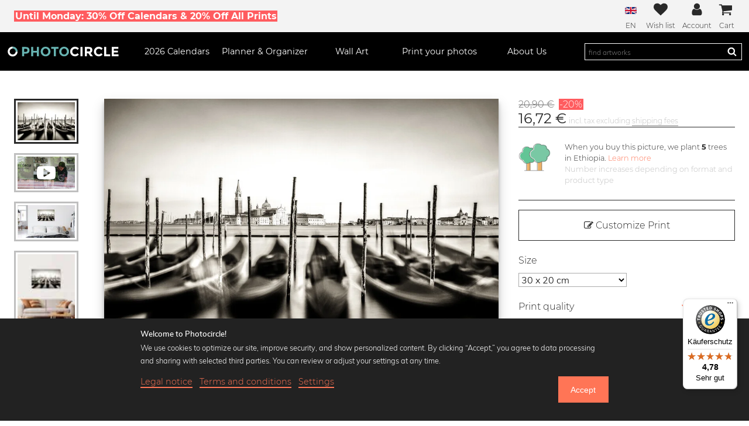

--- FILE ---
content_type: text/html; charset=UTF-8
request_url: https://www.photocircle.net/eu/photos/j-daniel-hunger/118099-Venice-1
body_size: 71055
content:
<!DOCTYPE html>
<html lang="en"
  class="">

<head>
  <meta charset="UTF-8">

  
    <meta property="fb:app_id" content="554642887909162" />
            <meta property="fb:admins" content="100003467422848" />
        
    <meta property="og:title" content="Wall Art 'Venice #1 by J. Daniel Hunger' - Premium Poster, 30 x 20 cm | Photocircle.net" />
            <meta property="og:type" content="product" />
            <meta property="og:url" content="https://www.photocircle.net/eu/photos/j-daniel-hunger/118099-Venice-1" />
            <meta property="og:description" content="Wall Art by J. Daniel Hunger on Photocircle.net. Custom formats for a diverse range of products such as posters, aluminium prints, acrylic glass prints, framed prints, canvas, and fine art prints." />
            <meta property="og:site_name" content="Photocircle" />
        
          <meta property="og:image" content="https://www.photocircle.net/public/uploads/mockups/generated_thumbnails/31_3_118099_1200.jpg" />
                        

    <meta property="product:brand" content="Photocircle" />
            <meta property="product:availability" content="in stock" />
            <meta property="product:condition" content="new" />
            <meta property="product:price:amount" content="20.90" />
            <meta property="product:price:currency" content="EUR" />
            <meta property="product:retailer_item_id" content="PH_en_118099" />
            <meta property="product:category" content="500044" />
        
            <script type="application/ld+json">
    {
      "@context": "http://schema.org",
      "@type": ["Product", "Wall Art"],
      "name": "Wall Art 'Venice #1 by J. Daniel Hunger' - Premium Poster, 30 x 20 cm | Photocircle.net",
      "description": "Wall Art by J. Daniel Hunger on Photocircle.net. Custom formats for a diverse range of products such as posters, aluminium prints, acrylic glass prints, framed prints, canvas, and fine art prints.",
      "image": [
         "https://www.photocircle.net/public/uploads/mockups/generated_thumbnails/31_3_118099_1200.jpg"
                        ],
       "offers": {
          "@type": "Offer",
          "price": 20.90,
          "priceCurrency": "EUR",
          "priceValidUntil": "2027-01-19",
          "itemCondition": "https://schema.org/NewCondition",
          "availability": "https://schema.org/InStock",
          "priceSpecification": {
            "@type": "UnitPriceSpecification",
            "price": 20.90,
            "priceCurrency": "EUR"
          },
          "shippingDetails": {
            "@type": "OfferShippingDetails",
            "shippingRate": {
              "@type": "MonetaryAmount",
              "value": 4.90,
              "currency": "EUR"
            },
            "shippingDestination": {
              "@type": "DefinedRegion",
              "addressCountry": "DE"
            },
            "deliveryTime": {
              "@type": "ShippingDeliveryTime",
              "handlingTime": {
                "@type": "QuantitativeValue",
                "minValue": 2,
                "maxValue": 3,
                "unitCode": "DAY"
              },
              "transitTime": {
                "@type": "QuantitativeValue",
                "minValue": 1,
                "maxValue": 2,
                "unitCode": "DAY"
              }
            }
          }
        },
      
      "brand": {
        "@type": "Brand",
        "name": "Photocircle"
      }
          }
  </script>

  
  <base href="https://www.photocircle.net/">
  
  <meta http-equiv="cache-control" content="public">

  <meta name="description"
      content="Discover 'Venice #1' by J. Daniel Hunger as exclusive wall art: poster, canvas & acrylic glass. Fast delivery, best quality!">
  <meta name="keywords" content="order, print, art prints, acrylic glass, aluminum prints, canvas, posters, photographers, photocircle">
  <meta name='viewport'
    content='width=device-width, initial-scale=1, shrink-to-fit=no'>

  <meta http-equiv="X-UA-Compatible" content="IE=edge" /> <!-- Optimal Internet Explorer compatibility -->

  <title>'Venice #1' – Discover the wall art by J. Daniel Hunger now!</title>

  
  
  
<link rel="canonical" href="https://www.photocircle.net/eu/photos/j-daniel-hunger/118099-Venice-1">
  
                <link rel="alternate" hreflang="en" href="https://www.photocircle.net/eu/photos/j-daniel-hunger/118099-Venice-1" />
                <link rel="alternate" hreflang="de" href="https://www.photocircle.net/de/fotokunst/j-daniel-hunger/118099-Venice-1" />
  <link rel="apple-touch-icon" sizes="180x180" href="/apple-touch-icon.png">
<link rel="icon" type="image/png" sizes="32x32" href="/favicon-32x32.png">
<link rel="icon" type="image/png" sizes="16x16" href="/favicon-16x16.png">
<link rel="manifest" href="/site.webmanifest">
<link rel="mask-icon" href="/safari-pinned-tab.svg" color="#67b3b1">
<meta name="msapplication-TileColor" content="#ffc40d">
<meta name="theme-color" content="#ffffff">


  <style>
@charset "UTF-8";.c-mobile-nav__item,.c-nav-dropdown .columns,.c-nav__icon,.c-reel,.c-tabs,.c-tabs ul,.is-flex,.o-field.with-price{display:flex}.c-card__artist-link,html{color:#292929}.c-photo-thumb-nav,.c-reel{scrollbar-color:#bfbfbf #fff;scrollbar-width:thin}@font-face{font-family:Montserrat;font-style:normal;font-weight:300;font-display:swap;src:local("Montserrat Light"),local("Montserrat-Light"),url('https://www.photocircle.net/public/dist/fonts/montserrat-v12-latin-300.c587fd5d56f85fb730092fc82551b5a1.woff2') format("woff2"),url('https://www.photocircle.net/public/dist/fonts/montserrat-v12-latin-300.46b5c290e8fd38b7639e3f9383c2ac56.woff') format("woff")}@font-face{font-family:Montserrat;font-style:normal;font-weight:400;font-display:swap;src:local("Montserrat Regular"),local("Montserrat-Regular"),url('https://www.photocircle.net/public/dist/fonts/montserrat-v12-latin-regular.504499c7e16ee847a32a7a8bf6923a79.woff2') format("woff2"),url('https://www.photocircle.net/public/dist/fonts/montserrat-v12-latin-regular.7710fcbaccd9837e1c5e7e819bf1d230.woff') format("woff")}@font-face{font-family:Montserrat;font-style:normal;font-weight:700;font-display:swap;src:local("Montserrat Bold"),local("Montserrat-Bold"),url('https://www.photocircle.net/public/dist/fonts/montserrat-v12-latin-700.66fd2310725b78026454e50d0dd9effc.woff2') format("woff2"),url('https://www.photocircle.net/public/dist/fonts/montserrat-v12-latin-700.a7a97263d97c409f1a624f88d4f8f00e.woff') format("woff")}@font-face{font-family:Muli;font-style:normal;font-weight:300;font-display:swap;src:local("Muli Light"),local("Muli-Light"),url('https://www.photocircle.net/public/dist/fonts/muli-v11-latin-300.56ef349e9a0a8518f7466106ba7b8585.woff2') format("woff2"),url('https://www.photocircle.net/public/dist/fonts/muli-v11-latin-300.254520146feb0cb3fb28c81a0cce4051.woff') format("woff")}@font-face{font-family:Muli;font-style:normal;font-weight:700;font-display:swap;src:local("Muli Semibold"),local("Muli-Semibold"),url('https://www.photocircle.net/public/dist/fonts/muli-semibold-webfont.19603d9921b40b35613d1bd3a238d7e7.woff2') format("woff2"),url('https://www.photocircle.net/public/dist/fonts/muli-semibold-webfont.24f95d285f62f49982dd3dcb235913b3.woff') format("woff")}@font-face{font-family:FontAwesome;src:url('https://www.photocircle.net/public/dist/fonts/fontawesome-webfont.1c77d5ab10c945269a09ff9a26c3fb08.eot');src:url('https://www.photocircle.net/public/dist/fonts/fontawesome-webfont.1c77d5ab10c945269a09ff9a26c3fb08.eot?#iefix&v=4.2.0') format("embedded-opentype"),url('https://www.photocircle.net/public/dist/fonts/fontawesome-webfont.6e8ec896aab286231d3cf526da686ddf.woff') format("woff"),url('https://www.photocircle.net/public/dist/fonts/fontawesome-webfont.670e1210f375c1590bd4817b199cf3ba.ttf') format("truetype"),url('https://www.photocircle.net/public/dist/images/fontawesome-webfont.083a1c3461b427ea103b702c62d73fa1.svg#fontawesomeregular') format("svg");font-weight:400;font-style:normal;font-display:swap}.c-tabs ul{flex:1;justify-content:center}a,body,div,em,figcaption,figure,form,h1,h2,h3,header,html,i,img,label,li,nav,p,section,span,strong,ul{margin:0;padding:0;border:0;font-size:100%;font:inherit;vertical-align:baseline}.photo-title,html{font-family:Montserrat}h1{font-size:1.75em}.o-column{flex:1 1 0;padding:.75rem}.o-column.is-narrow{flex:none}.c-tabs ul{border-bottom:3px solid #ffcc35;flex:1;justify-content:center}@media (max-width:599px){.c-card__artist{display:none}}.photographer-profile-image{height:5rem;width:5rem;overflow:hidden}.photographer-profile-image.in-photo-page{width:3rem;height:3rem}.photographer-profile-image img{height:100%;-o-object-fit:cover;object-fit:cover}.profile-picture-link{display:inline-block;text-decoration:none}.photo-about{margin:1rem 0 1.5rem;display:flex}.fa,.photo-info{display:inline-block}.photo-info{vertical-align:top;padding-left:.5rem}.photo-title{font-size:1em}.page-buy_photo main h2,.page-buy_photo main h3{font-size:1rem;font-weight:700;margin-bottom:.2rem}.c-newsletter__badge{margin-right:1em;width:2.5rem}.c-button--full-width,.c-newsletter__badge svg{width:100%}img.desaturate{filter:grayscale(100%)}:root{--swiper-theme-color:#007aff;--swiper-navigation-size:44px;--device:mobile;--swiper-theme-color:#007aff;--swiper-navigation-size:44px;--device:mobile}.c-nav__wishlist-total{--position:-0.25rem;--size:1rem;align-items:center;bottom:var(--position);display:flex;height:var(--size);justify-content:center;right:var(--position);width:var(--size)}.c-menu,.c-nav__icon{align-items:center}.c-menu{justify-content:space-around}@media screen and (min-width:769px){.c-mobile-nav{display:none}.c-menu{display:block;font-size:1em}.c-menu__left{padding:0}.c-menu__right{flex-direction:row;font-size:1em;flex-grow:5}.c-nav{display:flex;justify-content:flex-end;flex:1}.c-menu__search{width:auto;flex-grow:4}.c-menu-icons{order:0}.c-menu-icons__label{font-size:.75em}.c-menu-icons__account,.top-strip .text{display:block}.c-language-dropdown li .desktop-text,.choose-language-menu .desktop-text{display:inline-block}.c-product-features--item{flex:1;padding:1.5rem 1.5rem 0}.c-product-features--item img{max-width:112px}.photo-column{flex:0 1 80%}.select-product-size{font-size:1em;width:50%}.cookie-consent-popup-footer{display:flex;justify-content:space-between}}.c-photo-thumb-nav{display:flex;flex-direction:row}@media screen and (max-width:768px){.c-photo-thumb-nav__item--video,.is-hidden-mobile{display:none!important}.page-buy_photo main .seo-texts{background:#f8f8f8;padding:1.5rem}.c-button--add-to-cart{padding:.5rem .75rem}.c-menu__logo{padding:0 1.5rem}.top-strip .mobile-hidden,body.in-gallery .c-global-tree-counter{display:none}.top-strip .mobile-text{display:block}.c-language-dropdown li .mobile-text,.choose-language-menu .mobile-text{display:inline-block}.cp-button{font-size:.85em;padding:.75rem}}.slider:before{content:""}@media screen and (max-width:1087px){.c-photo-sidebar .c-photo-price,.photo-extra-info-container,.top-strip .tablet-hidden{display:none}.o-section.m-no-vertical-padding{padding-top:0;padding-bottom:0}.discount-container{margin-top:.15rem}.photo-page-button-wrap{background:#fff;bottom:0;box-shadow:0 -4px 12px 3px rgba(80,80,80,.2);left:0;position:fixed;padding:.4rem .4rem 1rem;width:100%;z-index:2}.photo-page-button-wrap .c-button--add-to-cart{padding:.75rem}.photo-page-button-wrap .o-field:not(:last-child){margin-bottom:.2rem}.photo-page-button-wrap .discount-code{float:none;display:block;padding:.2rem}.c-menu-icons__item:not(:last-child){padding-right:.75rem}.c-photo-thumb-nav{padding-bottom:.75rem;margin-top:1rem}.c-photo-thumb-nav__item{height:5rem}.c-photo-thumb-nav__item+.c-photo-thumb-nav__item{margin-left:1rem}.c-photo-sidebar{margin-top:0;padding-bottom:1rem;border-bottom:1px solid #eee}.buy-button-container{height:0;margin-top:0}.photo-content-wrap{width:100%}.o-section.m-top-padding{padding-top:1rem}}.is-hidden,[v-cloak]{display:none!important}.bodyclick,.c-menu-icons a,.c-nav,.o-image img,figcaption,figure,header,nav,section{display:block}ul{list-style:none}button,input[type=text]{-moz-appearance:none;-webkit-appearance:none;border-radius:0;box-shadow:none;margin:0}input[type=checkbox],input[type=radio]{vertical-align:baseline}html{box-sizing:border-box;scroll-behavior:smooth;box-sizing:border-box;font-size:100%;font-weight:300;overflow-x:hidden;scroll-behavior:smooth}input,p,select{font-family:Muli;font-size:1em}*,:after,:before{box-sizing:inherit}body{z-index:0}p{line-height:1.75;margin-bottom:1rem}#cookie-consent-popup-detail .cookie-consent-service-box .row,p:last-child{margin-bottom:0}a{text-decoration:none}a:not([class]){border-bottom:2px solid currentColor;color:#292929}input,select{background:#fff;border:1px solid #ababab}input{padding:6px}h2{font-size:1.625em}h3{font-size:1.375em}.bold,.c-global-tree-counter__count,.c-trees__counter,strong{font-weight:700}em{font-style:italic}.small{font-size:12px!important}.fa{text-rendering:auto;-webkit-font-smoothing:antialiased;-moz-osx-font-smoothing:grayscale;font:14px/1 FontAwesome;font-size:inherit;text-rendering:auto;-webkit-font-smoothing:antialiased;-moz-osx-font-smoothing:grayscale}.button,button{background-color:#ff7556;display:inline-block;font-weight:300;padding:1em 1.5em;text-decoration:none}.fa-2x{font-size:2em}.button,.c-button{color:#fff;font-size:1.125em}.c-user-account-links__link,.fa-inverse{color:#fff}.fa-star:before{content:""}.fa-check:before{content:""}.fa-edit:before{content:""}.fa-arrow-left:before{content:""}.fa-shopping-cart:before{content:""}.fa-heart-o:before{content:""}.fa-undo:before{content:""}.fa-angle-down:before{content:""}.fa-youtube-play:before{content:""}.c-button,.c-nav__link strong{font-weight:400}button{color:#fff;border:0;font-size:1em}.o-section{padding:3rem 1.5rem}.o-container{margin:0 auto;position:relative;width:100%;max-width:1344px}@media screen and (max-width:1088px){.o-container{max-width:960px;width:100%}}@media screen and (min-width:1089px) and (max-width:1471px){.o-container.is-fullhd{max-width:1344px;width:auto}}.o-stack{--space:1.5rem;display:flex;flex-direction:column;justify-content:flex-start}.o-stack>*{margin-top:0;margin-bottom:0}.o-stack>*+*{margin-top:var(--space)}.o-stack--small>*+*{--space:.75rem}.o-field.with-price .c-button{flex:1}.o-field.has-addons-tablet input{min-width:auto;width:100%}.o-field:not(:last-child){margin-bottom:1.25rem}.o-buttons{display:flex;justify-content:space-between;margin:1.5rem 0}.o-image img{height:auto;width:100%}.c-headline-sub:not(:last-child),.c-headline:not(:last-child),.o-content:not(:last-child){margin-bottom:1.5rem}.o-radio-hidden,.select-passepartout-radio,.select-product-type-radio{position:absolute;visibility:hidden}.c-button{background:#ff7556;border:3px solid #ff7556;display:inline-block;font-family:Montserrat;margin:1rem 0;padding:calc(1rem - 6px) 1.5rem;text-align:center}.c-button--cta{background:#ffcc35;border-color:#ffcc35;color:#292929}.c-button--cta.is-inactive,input:disabled+.slider{opacity:.3}.c-button--add-to-cart{margin:0;padding:1rem .75rem}.c-button--outline{background:0 0;border-color:#292929;color:#292929}.c-button__price{align-items:center;border:1px solid #ffcc35;display:flex;font-weight:400;padding:0 1.5rem;flex-direction:column}.discount-percentage,.top-strip .top-strip-text strong{background:#ff5c5f;padding-left:.1rem;padding-right:.1rem}.discount-container{margin:.4rem 0 .1rem}.buy-photo-button-price-original{color:#bfbfbf;text-decoration:line-through;font-size:.8rem}.discount-percentage{color:#fff;margin-left:.2rem;margin-right:.2rem;font-size:.8rem}.c-photo-price .buy-photo-button-price-original{font-size:1rem;margin-bottom:.5rem;color:#6b6b6b}.c-photo-price .discount-percentage{font-size:1rem;margin-bottom:.5rem}.photo-page-button-wrap .discount-code{float:right;padding:.5rem}.c-main-header{background:#000;font-size:1em;left:0;position:sticky;top:0;transform:none;width:100%;z-index:99}.main-logo{--circleColor:#fff;--photoColor:#67b3b1;height:100%;width:100%}.c-overlay{background:rgba(0,0,0,.75);display:none;height:100%;left:0;position:fixed;top:0;width:100%;z-index:2}.c-menu__logo{height:2rem;margin:auto;max-height:100%;max-width:12rem;min-width:5rem}.c-menu__left>*+*,.c-mobile-nav__sub,.c-reel>*+*{margin-left:1.5rem}.c-menu__logo a{display:block;height:100%}.c-nav__cart{position:relative}@media screen and (min-width:1088px){.c-menu{display:flex}.c-menu>*+*{margin-left:1.5rem}.c-menu__left{flex-grow:15}.c-nav{flex:1;justify-content:space-between}.c-menu__search{display:flex;font-size:1em}.c-menu-icons__wishlist{padding-left:0!important}.c-photo-thumb-nav{flex:0 0 16%;flex-direction:column;overflow-y:auto;height:30rem}.c-photo-thumb-nav::-webkit-scrollbar{height:auto;width:.5rem}.c-photo-thumb-nav__item{width:110px}.c-photo-thumb-nav__item+.c-photo-thumb-nav__item{margin-top:1rem}.c-photo-thumb-nav__img{width:100%;height:100%}.sidebar-contents{width:30vw}.c-tabs li{display:block}.photo-content-wrap{display:grid;gap:5rem;grid-template-columns:135px 1fr 400px;display:flex}.photo-buttons-container{font-size:1.75em}.slider-element{text-align:center}.c-footer__link{font-size:.75em}.c-nav__cart{padding-right:.25rem}}.c-nav__cart-total,.c-nav__wishlist-total{--position:-0.25rem;--size:1rem;align-items:center;background:#67b3b1;border-radius:100%;bottom:var(--position);color:#fff;display:flex;font-size:8px;height:var(--size);justify-content:center;right:var(--position);position:absolute;width:var(--size)}.c-menu,.c-nav__icon{align-items:center;color:#fff;font-size:1.5em}.c-nav__wishlist-total{right:.1rem;bottom:1rem}.c-mobile-nav{background:#000;display:flex;height:3rem;padding:.75rem 1.5rem}.c-mobile-main-nav{background:#000;color:#fff;height:calc(100%);padding:1.5rem;left:0;overflow-y:scroll;position:fixed;top:0;transform:translateX(-100%);width:80%;z-index:9999}.c-mobile-nav__item>*+.c-nav__icon{margin-left:.75rem}.c-mobile-nav__link{color:#fff;display:inline-block;padding:.75rem 0}.c-nav__icon{background:0 0;display:flex;height:100%;padding:0}.c-language-dropdown li .desktop-text,.c-language-dropdown li .mobile-text,.c-menu,.c-menu-icons__account,.choose-language-menu .desktop-text,.choose-language-menu .mobile-text,.cross,.photo-page-all-options-wrap.is-hidden,.tooltip-content,.top-strip .mobile-text,.top-strip .text{display:none}.c-nav__icon svg{height:100%;max-width:2rem;overflow:hidden;vertical-align:-.125em;width:100%}.c-nav__toggle-content.search-bar{background:#000;left:0;padding:1.5rem;position:absolute;top:100%;width:100%;z-index:-1;display:none}.nav-dropdown-mobile-headline{padding:.75rem 0}.nav-dropdown-mobile-headline i.fa{position:absolute;right:2rem}li.top-border{border-top:1px solid #4b4b4b}.c-menu{background-color:#000;justify-content:space-around;padding:.75rem}@media screen and (min-width:769px){:root{--device:tablet}.c-mobile-nav{display:none}.c-menu{display:block;font-size:1em}}.c-menu__item{align-items:center;display:flex;height:100%}.c-menu__left{padding:1rem 0 1.5rem}.c-menu__right{flex-direction:column;font-size:.75em}.c-nav{font-size:.9em;justify-content:space-between}@media screen and (min-width:769px){.c-menu__left{padding:0}.c-menu__right{flex-direction:row;font-size:1em;flex-grow:5}.c-nav{display:flex;justify-content:flex-end;flex:1}}.c-nav__item{flex:1;text-align:center}.c-menu-icons__wishlist,.c-nav__item--photolab,.c-product-grid__item,.photo-preview-slider{position:relative}.c-nav__link{color:inherit;display:block;padding:.75rem 0}.c-menu__search{align-items:center;color:#fff;font-size:1.5em;height:100%;width:100%}#custom-print-preview .container-internal img,.c-menu__search form{width:100%}.c-menu__search .search-wrap{border:1px solid #fff;padding:.25em 0;position:relative}.c-menu__search button{background:0 0;border:0;box-shadow:none;color:#fff;height:1em;padding:0;position:absolute;right:.5em;top:50%;transform:translateY(-50%);width:1em}.c-menu__search button svg,.product-type-info-icon svg{height:100%;width:100%}.c-menu__search input{background:0 0;border:none;color:#fff;font-size:.75em;padding:0 2.5em 0 .5em;width:100%}.c-menu-icons{align-items:center;display:flex;justify-content:space-between;flex-grow:10;order:-1}.c-menu-icons__item{color:#292929;text-align:center}.c-menu-icons__item a{color:#292929}.c-menu-icons__item:not(:first-child){padding-left:.75rem}.c-nav-submenu{background:#000;display:none;position:absolute;text-align:left;top:100%;z-index:99;width:20rem}.c-nav-submenu__link{color:#fff;display:block;font-size:.75em;letter-spacing:.1em;padding:1em;text-decoration:none;text-transform:uppercase}.icon{fill:currentColor;height:1.5em;stroke:currentColor;stroke-width:0;width:1.5em}.c-menu-icons__label{margin-top:.25rem;font-size:.5em}.top-strip{background:#f3f3f3;color:#292929;font-size:1em;padding:.25rem 1.5rem;text-align:center}.top-strip .top-strip-text{align-items:center;display:flex;justify-content:center}.top-strip .top-strip-text strong{font-weight:700;color:#fff}.c-user-account-links{padding:.5em}.c-user-account-links__item:not(:last-child){margin-bottom:1em}.c-nav-dropdown{display:none;background:#fff;padding:1rem 0 2rem;position:absolute;left:0;right:0;color:#000;text-align:left;box-shadow:0 10px 10px rgba(0,0,0,.2)}.c-nav-dropdown .columns .column{width:33%}.c-nav-dropdown .columns ul{padding-top:.5rem}.c-nav-dropdown .columns li{line-height:1.5rem;font-size:.9rem}.c-nav-dropdown .columns a{text-decoration:none;border-bottom:0}.c-nav-dropdown-calendars a,.page-buy_photo p{font-size:.8rem}.c-headline{font-size:1.5em;font-weight:700;line-height:1.125}.c-headline:not(.is-spaced)+.c-headline-sub{margin-top:-1rem}.c-headline-sub{font-size:1.25em;font-weight:300;line-height:1.25}#cookie-consent-popup-detail .row p,.c-footer__link{line-height:1.5}.c-language-dropdown-menu{position:relative;display:inline-block;padding:0 1rem;height:100%;font-size:.75em}.c-language-dropdown-menu .flag-icon{margin-top:7.5px;margin-bottom:9px}.c-language-dropdown{display:none;position:absolute;width:100%;min-width:200px;max-width:300px;padding:0;z-index:1;right:0}.c-photo-thumb-nav,.c-product-grid-select{z-index:0;position:relative}.c-language-dropdown ul{background-color:#fff;z-index:2;margin-top:12px;box-shadow:0 16px 16px 0 rgba(0,0,0,.2)}.c-language-dropdown li{width:100%;text-align:right;border-bottom:1px solid #eaeaea}.c-language-dropdown li a{display:block;width:100%;padding:.5rem .85rem;border-bottom:none;font-size:.85rem;vertical-align:middle;color:#000!important}.c-language-dropdown li .flag-icon{border:1px solid #eee;vertical-align:middle;margin-left:.25rem}.choose-language-menu li{background:#fff;display:inline-block;border:1px solid #fff;padding:.3rem;margin:.3rem;border-radius:3px}.choose-language-menu li a{color:#000;border-bottom:0}.choose-language-menu li img{border:1px solid #000;padding:1px solid white}.c-photo-thumb-nav{display:flex;flex-direction:row;margin-bottom:1.5rem;overflow-x:auto}.c-photo-thumb-nav::-webkit-scrollbar{height:.5rem;width:auto}.c-photo-thumb-nav::-webkit-scrollbar-track{background-color:#fff}.c-photo-thumb-nav::-webkit-scrollbar-thumb{background:#bfbfbf}.c-photo-thumb-nav::after{content:'';padding:.5rem}.c-photo-thumb-nav__item{border:3px solid #bfbfbf;flex:0 0 auto;flex-basis:1;overflow:hidden;padding:3px;position:relative}.c-photo-thumb-nav__item.is-selected{border:3px solid currentColor;color:#292929}.c-photo-thumb-nav__img{height:68px;width:auto;display:block;-o-object-fit:contain;object-fit:contain}.photo-on-wall-thumbnail-wrap{height:100%;overflow:hidden;position:relative}.c-product-grid__item-wrap{display:block;position:relative}.c-product-grid__img-wrap{display:block;height:80px;margin-bottom:.35rem}.c-product-grid__img-wrap .c-product-grid__img{filter:saturate(30%);height:100%;-o-object-fit:cover;object-fit:cover;-o-object-position:bottom;object-position:bottom;width:100%}.c-reel .c-product-grid__img-wrap{height:100%}@media (min-width:580px){.photo-page-product-types-grid .c-reel{overflow:auto;flex-wrap:wrap;justify-content:space-between;-moz-column-gap:1rem;column-gap:1rem;row-gap:1rem;padding-bottom:0}.photo-page-product-types-grid .c-reel>*+*{margin:0}.photo-page-product-types-grid .c-reel>*{width:30%;flex:none}}.c-product-grid__text{display:block;font-size:.8rem}.product-type-info-icon{background:0 0;height:1.25rem;left:.5rem;padding:0;position:absolute;top:.5rem;width:1.25rem;z-index:1}.select-product-type-radio~.c-product-grid__img-wrap{border:2px solid #fff}.select-passepartout-radio:checked~.passepartout-color-preview,.select-product-type-radio:checked~.c-product-grid__img-wrap{border:2px solid #ff7556}.select-product-type-radio:checked~.c-product-grid__img-wrap .c-product-grid__img{filter:saturate(80%)}.c-print-quality .fa-star,.c-trees__learn-more,.cookie-consent-popup a,.select-product-type-radio:checked~.c-product-grid__text .product-name,.sidebar-contents .back-button{color:#ff7556}.c-photo-sidebar{flex:0 0 30%}.c-photo-price__value{font-size:1.5em;font-weight:400}.sidebar-contents{-webkit-animation-fill-mode:none!important;animation-fill-mode:none!important;background:#fff;box-shadow:7px 0 5px 0 rgba(0,0,0,.39);color:#292929;height:100vh;left:0;margin:0;overflow-y:auto;padding:1.5rem;position:fixed;top:0;transform:translateX(calc(-100% - 16px));transform-style:preserve-3d;width:90vw;z-index:200}.sidebar-contents .product-type-image{margin-top:1rem;width:100%}.sidebar-contents li{margin:1rem 0}.sidebar-contents ul{line-height:1.25;list-style-position:outside;list-style-type:circle;margin:0;padding-left:1em}.c-product-customizer__error{background:red;color:#fff;display:none;font-size:.75em;margin:1em 0;opacity:.55;padding:.5em;text-align:center}.c-product-features{display:flex;flex-wrap:wrap;font-family:Muli;justify-content:center;margin-bottom:3rem;text-align:center}.c-product-features--item{flex:0 0 50%;padding:1.5rem;max-width:250px}.c-product-features--item img{margin:0 auto 1em;max-width:318px}.product-big-image{width:100%;max-width:700px;margin:auto}.breadcrumbs-navigation{font-size:13px;text-align:left!important}.c-tabs li{display:none;margin-bottom:-3px}.c-tabs label{align-items:center;border:3px solid transparent;display:flex;padding:.5em 1em;text-align:center}.c-global-tree-counter{background:#f8f8f8;border-radius:1rem/50%;bottom:1rem;left:1rem;margin:0;min-width:5rem;padding:.25rem .75rem;position:fixed;z-index:98;box-shadow:0 0 15px 0 rgba(80,80,80,.25)}.c-global-tree-counter__content{align-items:center;display:flex;justify-content:space-around}.c-global-tree-counter__tree{margin-right:.75rem;width:3rem}.c-trees__icon,.cp-black-and-white label{margin-right:1.5rem}.c-global-tree-counter__message{background:#ededed;bottom:calc(100% + 2rem);box-shadow:0 0 15px 0 rgba(0,0,0,.75);left:0;padding:1rem;position:absolute;width:20rem;font-family:Muli}#custom-print-controls,#passepartout-options-container.is-hidden,.c-footer__hide-on-desktop,.c-footer__hide-on-mobile,.c-global-tree-counter__message.is-closed,.hidden,.photo-fullscreen-container,.svg-sprites,.tooltip-contents{display:none}.c-trees{align-items:flex-start;border-bottom:1px solid;border-top:1px solid;display:flex;padding:1.5rem 0}.c-trees__icon{width:5rem}.c-trees__message{font-family:Montserrat;line-height:1.5;margin:0}.c-trees__message .detail-text{color:#bfbfbf;font-size:.8rem}.c-print-quality{display:flex;justify-content:space-between}.c-photolab-controls .o-buttons{flex-wrap:wrap;justify-content:flex-start}.c-photolab-controls .o-buttons>*+*{margin-left:.25rem}#custom-print-preview .container-internal{display:block;width:100%;background:#bfbfbf;margin:auto;max-width:560px;max-height:640px}.cp-button{border-width:1px;font-size:1em;font-weight:300;margin-bottom:0;padding:1rem}@media screen and (max-width:768px){.c-button--add-to-cart{padding:.5rem .75rem}.c-menu__logo{padding:0 1.5rem}.top-strip .mobile-hidden,body.in-gallery .c-global-tree-counter{display:none}.top-strip .mobile-text{display:block}.c-language-dropdown li .mobile-text,.choose-language-menu .mobile-text{display:inline-block}.c-photo-thumb-nav__item--video{display:none!important}.cp-button{font-size:.85em;padding:.75rem}}.black,.cp-control{color:#292929!important}.cp-control__text{border-bottom:3px solid currentColor}.cp-black-and-white{display:flex;align-items:center}.c-reel{display:flex;height:auto;overflow-x:auto;overflow-y:hidden;padding-bottom:1.5rem}.c-reel::-webkit-scrollbar{height:1rem}.c-reel::-webkit-scrollbar-track{background-color:#fff}.c-reel::-webkit-scrollbar-thumb{background-color:#fff;background-image:linear-gradient(#fff 0,#fff .25rem,#6b6b6b .25rem,#6b6b6b .75rem,#fff .75rem)}.c-reel>*{flex:0 0 calc(50% - 2.5rem)}@media (min-width:580px) and (max-width:1087px){.c-reel>*{flex:0 0 calc(33% - 2.5rem)}}.switch{position:relative;display:inline-block;width:60px;height:34px}.switch input{opacity:0;width:0;height:0}.slider{position:absolute;top:0;left:0;right:0;bottom:0;background-color:#ccc}.dialog,.slider:before{background-color:#fff}.slider:before{position:absolute;content:"";height:26px;width:26px;left:4px;bottom:4px}input:checked+.slider{background-color:#2196f3}input:checked+.slider:before{transform:translateX(26px)}.slider.round{border-radius:34px}.slider.round:before{border-radius:50%}.color-circle-selector{border:2px solid #bfbfbf;border-radius:30px;display:inline-block;height:25px;margin-right:5px;width:25px}.color-circle-selector.black-and-white{background:linear-gradient(135deg,#fff 0,#fff 50%,#0a0e0a 51%,#0a0809 100%)}@media screen and (min-width:769px) and (max-width:1087px){.c-product-features{font-size:.875em}.photo-content-wrap{padding:0 10%}}@media screen and (max-width:1087px){.o-section.m-no-vertical-padding{padding-top:0;padding-bottom:0}.discount-container{margin-top:.15rem}.photo-page-button-wrap{background:#fff;bottom:0;box-shadow:0 -4px 12px 3px rgba(80,80,80,.2);left:0;position:fixed;padding:.4rem .4rem 1rem;width:100%;z-index:2}.photo-page-button-wrap .c-button--add-to-cart{padding:.75rem}.photo-page-button-wrap .o-field:not(:last-child){margin-bottom:.2rem}.photo-page-button-wrap .discount-code{float:none;display:block;padding:.2rem}.c-menu-icons__item:not(:last-child){padding-right:.75rem}.c-photo-sidebar .c-photo-price,.top-strip .tablet-hidden{display:none}.c-photo-thumb-nav{padding-bottom:.75rem;margin-top:1rem}.c-photo-thumb-nav__item{height:5rem}.c-photo-thumb-nav__item+.c-photo-thumb-nav__item{margin-left:1rem}.c-photo-sidebar{margin-top:0;padding-bottom:1rem;border-bottom:1px solid #eee}.buy-button-container{height:0;margin-top:0}.photo-content-wrap{width:100%}}.photo-content-wrap-inner{display:flex;flex-wrap:wrap}.photo-column{padding-left:1rem;flex:0 1 100%}@media (max-width:959px){.photo-column{padding:0}}.photo-container{perspective:1000px}@media (max-width:819px){.photo-footer-btn{font-size:.5em;margin-right:1em}}.photo-buttons-container{font-size:3em;align-items:center;display:flex;justify-content:flex-end;margin-top:.5em}.photo-page-thumbnail-wrap .thumbnail-nav-play-button{left:50%;position:absolute;top:50%;transform:translate(-50%,-50%)}.photo-image{max-height:100%;max-width:100%;box-shadow:0 10px 20px rgba(0,0,0,.19),0 6px 6px rgba(0,0,0,.23)}.photo-image.is-vertical{width:72%;height:auto}@media (max-width:749px){.photo-image{display:block}}.big-preview,.mockup-image,.photo-fullscreen{width:100%;height:auto}.product-passepartout-options-selected-option-name{color:#ff7556;font-size:.75em}.big-preview-wrapper{overflow:hidden;position:relative;text-align:center}.big-preview-wrapper .photo-on-wall-container{width:57%;position:absolute;top:0;bottom:0;left:50%;transform:translateX(-50%)}.big-preview-wrapper .photo-on-wall{bottom:43%;position:absolute;left:50%;transform:translateX(-50%);background:#fff;box-shadow:-4px 3px 4px 0 rgba(100,100,100,.9);box-sizing:content-box;height:auto;width:9%}.product-passepartout-options-label{display:flex;flex:0 0 auto;flex-direction:column;margin-right:1em}.product-passepartout-options-label-name{font-size:.85em;font-weight:400}.select-product-size{font-size:1.5em;width:100%;color:#000}.passepartout-color-preview{background-size:1.5em;background-position:50% 50%;background-repeat:no-repeat;border:2px solid #bfbfbf;border-radius:100%;display:inline-block;height:2.65rem;margin-right:.5em;padding:3px;width:2.65rem}#loading-bodyclick,.slider-element{width:100%;height:100%;top:0;left:0}.passepartout-options{align-items:center;display:flex}.slider-element{opacity:0;position:absolute;text-align:left;visibility:hidden}.slider-element.active{opacity:1;position:static;visibility:visible}.c-vat-and-delivery-text{color:#bfbfbf;font-size:.75em}.c-vat-and-delivery-text a{color:inherit}#loading-bodyclick{background:#fff;opacity:.8;position:fixed;right:0;bottom:0;display:block;z-index:101;text-align:center}#loading-bodyclick img{margin-top:3rem}.c-footer__link{color:#fff;font-size:1em}@media screen and (min-width:1088px){.c-menu{display:flex}.c-menu>*+*{margin-left:1.5rem}.c-menu__left{flex-grow:15}.c-nav{flex:1;justify-content:space-between}.c-menu__search{display:flex;font-size:1em}.c-menu-icons__wishlist{padding-left:0!important}.c-photo-thumb-nav{flex:0 0 16%;flex-direction:column;overflow-y:auto;height:30rem}.c-photo-thumb-nav::-webkit-scrollbar{height:auto;width:.5rem}.c-photo-thumb-nav__item{width:110px}.c-photo-thumb-nav__item+.c-photo-thumb-nav__item{margin-top:1rem}.c-photo-thumb-nav__img{width:100%;height:100%}.sidebar-contents{width:30vw}.c-tabs li{display:block}.photo-content-wrap{display:grid;gap:5rem;grid-template-columns:135px 1fr 400px;display:flex}.photo-buttons-container{font-size:1.75em}.slider-element{text-align:center}.c-footer__link{font-size:.75em}}.footer-link-section{margin:1.5rem auto;width:90%}@media (min-width:781px){.c-footer__hide-on-mobile{display:block}}@media (max-width:779px){.c-footer__hide-on-desktop{display:block}}.footer-column-title{display:block;font-size:1em;font-weight:400;letter-spacing:.1em;margin-bottom:.5em}#bodyclick,#bodyclick-unclickable,.bodyclick{display:none;position:fixed;height:100%;width:100%;top:0;left:0;z-index:99;background:#292929}#close-popup{position:fixed;top:10px;right:10px;text-align:center;color:#fff;opacity:.8;font-size:35px;text-shadow:0 0 3px #000;z-index:999;font-family:Montserrat!important;display:none}.align-left{text-align:left}.align-right{text-align:right}.discount-code{background:#ff5c5f;color:#fff;padding-left:.1rem;padding-right:.1rem}.cookie-consent-popup{position:fixed;bottom:0;left:0;right:0;background:#222;color:#fff;padding:15px;font-size:.9rem;z-index:100}.cookie-consent-popup>div{max-width:800px}.show-cookie-consent-detail-popup{color:#ff7556;border-bottom:2px solid currentColor}.cookie-consent-popup-footer>div{margin-bottom:1rem}.cookie-consent-popup-footer .align-left a{margin-right:.5rem}@media screen and (min-width:769px){.c-menu__search{width:auto;flex-grow:4}.c-menu-icons{order:0}.c-menu-icons__label{font-size:.75em}.c-menu-icons__account,.top-strip .text{display:block}.c-language-dropdown li .desktop-text,.choose-language-menu .desktop-text{display:inline-block}.c-product-features--item{flex:1;padding:1.5rem 1.5rem 0}.c-product-features--item img{max-width:112px}.photo-column{flex:0 1 80%}.select-product-size{font-size:1em;width:50%}.cookie-consent-popup-footer{display:flex;justify-content:space-between}}#cookie-consent-popup-detail{position:fixed;margin:auto;top:3rem;width:100%;height:80%;max-height:40rem;max-width:600px;left:0;right:0;background:#fff;box-shadow:0 0 1rem;z-index:1000;border-radius:1rem}#cookie-consent-popup-detail .cookie-consent-popup-detail-content{padding:1.5rem;overflow-y:auto;height:85%;max-height:34rem}#cookie-consent-popup-detail .cookie-popup-detail-footer{position:absolute;background:#fff;padding-top:1rem;bottom:1rem;width:100%;display:flex;justify-content:space-evenly}#cookie-consent-popup-detail .cookie-popup-detail-footer>div{width:50%;text-align:center}#cookie-consent-popup-detail .cookie-popup-detail-footer .confirm-cookies{background-color:#bfbfbf}#cookie-consent-popup-detail .cookie-popup-detail-footer .button,#cookie-consent-popup-detail .left{width:80%}#cookie-consent-popup-detail .cookie-consent-service-box{border:1px solid grey;margin:1rem 0;padding:1rem}#cookie-consent-popup-detail .cookie-consent-service-box .details{font-size:.8rem;display:none}#cookie-consent-popup-detail .cookie-consent-popup-detail-tab-buttons{display:flex;justify-content:space-evenly;margin-bottom:2rem}#cookie-consent-popup-detail .cookie-consent-popup-detail-tab-buttons .tab-button{text-align:center;padding:.5rem;border:1px solid #000;width:30%}#cookie-consent-popup-detail .cookie-consent-popup-detail-tab-buttons .tab-button.selected{color:#ff7556;border-color:#ff7556}#cookie-consent-popup-detail .row{display:flex;margin-bottom:1.5rem}#cookie-consent-popup-detail .right{width:20%;text-align:right}.cookie-consent-popup-detail-content ul{list-style:inherit;padding-left:1rem}.cookie-consent-popup-detail-content li{font-family:Muli;font-size:1em;line-height:1.75}.white{color:#fff!important}.orange{color:#ff7556!important}
</style>  <link rel="preload" 
    href="https://www.photocircle.net/public/dist/common.ee55d54e010dc47f6339.css" 
    type="text/css" 
    as="style" onload="this.onload = null; this.rel='stylesheet';" />
 
          <link rel="preload" as="image" href="https://www.photocircle.net/public/uploads/photos/thumbnail_220/118099-Venice-1--by-j-daniel-hunger.webp">
    
  
  <meta name="p:domain_verify" content="c1e28960db5ad07af65f96576567a2a4">
  <meta name="facebook-domain-verification" content="zoufir3o1md4mfs6e1s4e2zu44thr2" />

  <script>
    const current_page = 'buy_photo';
    const current_currency = 'EUR';
    const is_photo_discount_available = 1;
  </script>

  

</head>

<body
  class="in-gallery 
    page-buy_photo        has-offer-bar        "
  style="">

  <script defer src="https://www.googletagmanager.com/gtag/js?id=G-BFG3V8L0Z6"></script>

  <!-- Google analytics (gtag.js) -->
  <script defer>
    // Define dataLayer and the gtag function.
    window.dataLayer = window.dataLayer || [];

    function gtag() {
      dataLayer.push(arguments);
    }

    gtag('consent', 'default', {
      'ad_storage': 'denied',
      'ad_user_data': 'denied',
      'ad_personalization': 'denied',
      'analytics_storage': 'denied'
    });
  </script>


  <script defer>
    ! function(f, b, e, v, n, t, s) {
      if (f.fbq) return;
      n = f.fbq = function() {
        n.callMethod ?
          n.callMethod.apply(n, arguments) : n.queue.push(arguments)
      };
      if (!f._fbq) f._fbq = n;
      n.push = n;
      n.loaded = !0;
      n.version = '2.0';
      n.queue = [];
      t = b.createElement(e);
      t.async = !0;
      t.src = v;
      s = b.getElementsByTagName(e)[0];
      s.parentNode.insertBefore(t, s)
    }(window, document, 'script', 'https://connect.facebook.net/en_US/fbevents.js');
  </script>

  <div id="fb-root"></div>
  <header
    class="c-main-header
    has-offer-bar    in-gallery">
    
<div class="top-strip in-gallery">

  <div class="o-container is-fullhd" style="display: flex; justify-content: space-between">
    <div class="top-strip-text">
              <span class="text"><strong>Until Monday: 30% Off Calendars & 20% Off All Prints</strong></span>
        <span class="mobile-text"><strong>Get your 2026 Calendar: Now 30% Off</strong></span>
          </div>

    <div class="align-right mobile-hidden">

      <div class="c-menu-icons">

        <div class="c-menu-icons__item c-language-dropdown-menu notranslate">
          <div class="c-language-dropdown-hover">
            <div class="flag-icon-container">
              <img class="flag-icon" src="public/dist/images/flags/dropdown/en.png" alt="Current language is en" />
            </div>
            <div class="current-language-name tablet-hidden">EN</div>
          </div>

          <div class="c-language-dropdown">
            <ul>
              
<li>
    <a class="nturl" href="https://www.photocircle.net/de/fotokunst/j-daniel-hunger/118099-Venice-1">
        <span class="desktop-text">Deutsch</span> <span class="mobile-text">DE</span>
        <img class="flag-icon" src="public/dist/images/flags/dropdown/de.png" alt="Deutsch" width="20" height="12" loading="lazy" />
    </a>
</li>

<li>
    <a class="nturl" href="https://www.photocircle.net/eu/photos/j-daniel-hunger/118099-Venice-1">
        <span class="desktop-text">English (€)</span> <span class="mobile-text">EN (€)</span>
        <img class="flag-icon" src="public/dist/images/flags/dropdown/en.png" alt="English" width="20" height="12" loading="lazy" />
    </a>
</li>


<li>
    <a class="nturl" href="https://www.photocircle.net/us/photos/j-daniel-hunger/118099-Venice-1">
        <span class="desktop-text">English ($)</span> <span class="mobile-text">EN ($)</span>
        <img class="flag-icon" src="public/dist/images/flags/dropdown/us.png" alt="English (US)" width="20" height="12" loading="lazy" />
    </a>
</li>





    
            </ul>
          </div>
        </div>


        <a data-tooltip-content=".c-user-wishlist-tooltip" class="c-menu-icons__item c-menu-icons__wishlist wishlist-link" href="https://www.photocircle.net/eu/wishlist">
          <svg class="icon icon-heart">
            <use xlink:href="#icon-heart"></use>
          </svg>
          <span class="c-nav__wishlist-total" style="display: none">0</span>
          <div class="c-menu-icons__label tablet-hidden">Wish list</div>
        </a>
        <div class="tooltip-content">
          <div class="c-user-wishlist-tooltip align-right"></div>
        </div>


        <div data-tooltip-content=".c-user-account-tooltip" class="c-menu-icons__item c-menu-icons__account my-account">
          <a class="c-nav__icon-link" href="https://www.photocircle.net/eu/my-photocircle" alt="My Photocircle" aria-label="My Photocircle">
            <svg class="icon icon-user">
              <use xlink:href="#icon-user"></use>
            </svg>
            <div class="c-menu-icons__label tablet-hidden">Account</div>
          </a>
        </div>
        <div class="tooltip-content">
          <div class="c-user-account-tooltip">
            <ul class="c-user-account-links">
              <li class="c-user-account-links__item not-logged-in-item">
                <a class="c-user-account-links__link" href="https://www.photocircle.net/eu/login">Login</a>
              </li>

              <li class="c-user-account-links__item hidden logged-in-item">
                <a class="c-user-account-links__link" href="https://www.photocircle.net/eu/my-photocircle">Account</a>
              </li>
              <li class="c-user-account-links__item hidden logged-in-item">
                <a class="c-user-account-links__link" href="https://www.photocircle.net/eu/logout">Logout</a>
              </li>

            </ul>
          </div>
        </div>

        <div class="c-menu-icons__item cart-icon">
          <a class="c-nav__icon-link" href="https://www.photocircle.net/eu/cart" alt="Cart" aria-label="Cart">
            <div class="c-nav__cart">
              <svg class="icon icon-cart">
                <use xlink:href="#icon-cart"></use>
              </svg>
              <span class="c-nav__cart-total">0</span>
            </div>
            <div class="c-menu-icons__label tablet-hidden">Cart</div>
          </a>
        </div>
      </div>
    </div>


  </div>


</div>    <div class="o-container is-fullhd">
        <nav class="c-mobile-nav">
  <div class="c-mobile-nav__item">
    <button class="c-nav__icon c-nav__toggle js-nav-toggle" alt="Menu" aria-label="Menu">
      <svg viewBox="0 0 10 10" width="100%" height="100%" stroke="currentColor" stroke-width="1.5">
        <path class="burger" d="M0,1 10,1 M0,5 10,5 M0,9 10,9" />
        <path class="cross" d="M1,1 9,9 M5,5 5,5 M1,9 9,1" />
      </svg>
    </button>
    <ul class="c-mobile-main-nav c-nav__toggle-content">

      <li>
        <div class="choose-language-menu">
          <ul>
<li>
    <a class="nturl" href="https://www.photocircle.net/de/fotokunst/j-daniel-hunger/118099-Venice-1">
        <span class="desktop-text">Deutsch</span> <span class="mobile-text">DE</span>
        <img class="flag-icon" src="public/dist/images/flags/dropdown/de.png" alt="Deutsch" width="20" height="12" loading="lazy" />
    </a>
</li>

<li>
    <a class="nturl" href="https://www.photocircle.net/eu/photos/j-daniel-hunger/118099-Venice-1">
        <span class="desktop-text">English (€)</span> <span class="mobile-text">EN (€)</span>
        <img class="flag-icon" src="public/dist/images/flags/dropdown/en.png" alt="English" width="20" height="12" loading="lazy" />
    </a>
</li>


<li>
    <a class="nturl" href="https://www.photocircle.net/us/photos/j-daniel-hunger/118099-Venice-1">
        <span class="desktop-text">English ($)</span> <span class="mobile-text">EN ($)</span>
        <img class="flag-icon" src="public/dist/images/flags/dropdown/us.png" alt="English (US)" width="20" height="12" loading="lazy" />
    </a>
</li>





    
</ul>
        </div>

        <div class="sub-menu-account-links">
                      <span class="sub-menu-account-link">
              <a class="c-mobile-nav__link c-user-account-links__link" href="https://www.photocircle.net/eu/login">
                Login              </a>
            </span>
                  </div>



      </li>

              <li class=" top-border">
          <a class="c-mobile-nav__link " href="https://www.photocircle.net/eu/wall-calendars">
            2026 Calendars          </a>

          
                      <ul class="c-mobile-nav__sub">
    <li>
        <div class="nav-dropdown-mobile-headline" data-toggle="nav-dropdown-mobile-content-calendars-1">
            Photo Calendars 2026            <i id="icon-nav-dropdown-mobile-content-calendars-1" class="fa fa-angle-down"></i>
        </div>
        <ul id="nav-dropdown-mobile-content-calendars-1" class="c-mobile-nav__sub hidden">
                            <li>
                    <a class="c-mobile-nav__link" href="https://www.photocircle.net/eu/wall-calendars/abstract-seascapes" title="Abstract Seascapes Calendar">Abstract Seascapes Calendar</a>
                </li>
                            <li>
                    <a class="c-mobile-nav__link" href="https://www.photocircle.net/eu/wall-calendars/tuscany-wall-calendar" title="Tuscany Calendar 2026">Tuscany Calendar 2026</a>
                </li>
                            <li>
                    <a class="c-mobile-nav__link" href="https://www.photocircle.net/eu/wall-calendars/simple-serenity-calendar" title="Simple Serenity Calendar">Simple Serenity Calendar</a>
                </li>
                            <li>
                    <a class="c-mobile-nav__link" href="https://www.photocircle.net/eu/wall-calendars/in-bloom-calendar" title="In Bloom Flower Calendar">In Bloom Flower Calendar</a>
                </li>
                            <li>
                    <a class="c-mobile-nav__link" href="https://www.photocircle.net/eu/wall-calendars/minimalist-nature-calendar" title="Minimalist Nature Calendar 2026">Minimalist Nature Calendar 2026</a>
                </li>
                            <li>
                    <a class="c-mobile-nav__link" href="https://www.photocircle.net/eu/wall-calendars/nasa-space-horizons-calendar" title="NASA Space Horizons Calendar">NASA Space Horizons Calendar</a>
                </li>
                            <li>
                    <a class="c-mobile-nav__link" href="https://www.photocircle.net/eu/wall-calendars/photo-calendars" title="All Photo Calendars 2026 &raquo;">All Photo Calendars 2026 &raquo;</a>
                </li>
                    </ul>
    </li>

    <li>
        <div class="nav-dropdown-mobile-headline" data-toggle="nav-dropdown-mobile-content-calendars-2">
            Art Calendars 2026            <i id="icon-nav-dropdown-mobile-content-calendars-2" class="fa fa-angle-down"></i>
        </div>
        <ul id="nav-dropdown-mobile-content-calendars-2" class="c-mobile-nav__sub hidden">
                            <li>
                    <a class="c-mobile-nav__link" href="https://www.photocircle.net/eu/wall-calendars/henri-matisse-calendar" title="Matisse Calendar 2026">Matisse Calendar 2026</a>
                </li>
                            <li>
                    <a class="c-mobile-nav__link" href="https://www.photocircle.net/eu/wall-calendars/picassos-animals-art-calendar" title="Picasso Calendar 2026">Picasso Calendar 2026</a>
                </li>
                            <li>
                    <a class="c-mobile-nav__link" href="https://www.photocircle.net/eu/wall-calendars/claude-monet-calendar" title="Claude Monet Calendar 2026">Claude Monet Calendar 2026</a>
                </li>
                            <li>
                    <a class="c-mobile-nav__link" href="https://www.photocircle.net/eu/wall-calendars/william-morris-calendar" title="William Morris Calendar 2026">William Morris Calendar 2026</a>
                </li>
                            <li>
                    <a class="c-mobile-nav__link" href="https://www.photocircle.net/eu/wall-calendars/paul-klee-art-calendar" title="Paul Klee Calendar 2026">Paul Klee Calendar 2026</a>
                </li>
                            <li>
                    <a class="c-mobile-nav__link" href="https://www.photocircle.net/eu/wall-calendars/hokusai-calendar" title="Hokusai Calendar 2026">Hokusai Calendar 2026</a>
                </li>
                            <li>
                    <a class="c-mobile-nav__link" href="https://www.photocircle.net/eu/wall-calendars/art-classics-calendars" title="All Art Calendars 2026 &raquo;">All Art Calendars 2026 &raquo;</a>
                </li>
                    </ul>
    </li>

    <li>
        <div class="nav-dropdown-mobile-headline" data-toggle="nav-dropdown-mobile-content-calendars-3">
            Design Calendars 2026            <i id="icon-nav-dropdown-mobile-content-calendars-3" class="fa fa-angle-down"></i>
        </div>
        <ul id="nav-dropdown-mobile-content-calendars-3" class="c-mobile-nav__sub hidden">
                            <li>
                    <a class="c-mobile-nav__link" href="https://www.photocircle.net/eu/wall-calendars/bauhaus-calendar" title="Bauhaus Calendar 2026">Bauhaus Calendar 2026</a>
                </li>
                            <li>
                    <a class="c-mobile-nav__link" href="https://www.photocircle.net/eu/wall-calendars/bauhaus-style-calendar" title="Bauhaus Style Calendar 2026">Bauhaus Style Calendar 2026</a>
                </li>
                            <li>
                    <a class="c-mobile-nav__link" href="https://www.photocircle.net/eu/wall-calendars/just-my-type-calendar" title="Just My Type Calendar 2026">Just My Type Calendar 2026</a>
                </li>
                            <li>
                    <a class="c-mobile-nav__link" href="https://www.photocircle.net/eu/wall-calendars/one-love-football-calendar" title="One Love Football Calendar">One Love Football Calendar</a>
                </li>
                            <li>
                    <a class="c-mobile-nav__link" href="https://www.photocircle.net/eu/wall-calendars/punk-pop-design-calendar" title="Punk Pop Calendar 2026">Punk Pop Calendar 2026</a>
                </li>
                            <li>
                    <a class="c-mobile-nav__link" href="https://www.photocircle.net/eu/wall-calendars/simple-asbtraction-art-calendar" title="Abstract Art Calendar 2026">Abstract Art Calendar 2026</a>
                </li>
                            <li>
                    <a class="c-mobile-nav__link" href="https://www.photocircle.net/eu/wall-calendars/design-calendars" title="All Design Calendars 2026 &raquo;">All Design Calendars 2026 &raquo;</a>
                </li>
                    </ul>
    </li>

    <li>
        <div class="nav-dropdown-mobile-headline" data-toggle="nav-dropdown-mobile-content-calendars-4">
            Kitchen Calendars 2026            <i id="icon-nav-dropdown-mobile-content-calendars-4" class="fa fa-angle-down"></i>
        </div>
        <ul id="nav-dropdown-mobile-content-calendars-4" class="c-mobile-nav__sub hidden">
                            <li>
                    <a class="c-mobile-nav__link" href="https://www.photocircle.net/eu/wall-calendars/foodimals-kitchen-calendar" title="Foodimals Kitchen Calendar 2026">Foodimals Kitchen Calendar 2026</a>
                </li>
                            <li>
                    <a class="c-mobile-nav__link" href="https://www.photocircle.net/eu/wall-calendars/creative-kitchen-calendar" title="Creative Kitchen Calendar 2026">Creative Kitchen Calendar 2026</a>
                </li>
                            <li>
                    <a class="c-mobile-nav__link" href="https://www.photocircle.net/eu/wall-calendars/kitchen-stories-calendar" title="Kitchen Stories Calendar 2026">Kitchen Stories Calendar 2026</a>
                </li>
                            <li>
                    <a class="c-mobile-nav__link" href="https://www.photocircle.net/eu/wall-calendars/mediterranean-cuisine-kitchen-calendar" title="Mediterranean Cuisine Calendar">Mediterranean Cuisine Calendar</a>
                </li>
                            <li>
                    <a class="c-mobile-nav__link" href="https://www.photocircle.net/eu/wall-calendars/cut-out-kitchen-calendar" title="Cut Out Kitchen Calendar 2026">Cut Out Kitchen Calendar 2026</a>
                </li>
                            <li>
                    <a class="c-mobile-nav__link" href="https://www.photocircle.net/eu/wall-calendars/kitchen-calendar" title="All Kitchen Calendars 2026 &raquo;">All Kitchen Calendars 2026 &raquo;</a>
                </li>
                    </ul>
    </li>


    <li>
        <div class="nav-dropdown-mobile-headline" data-toggle="nav-dropdown-mobile-content-calendars-5">
            Calendars for Kids 2026            <i id="icon-nav-dropdown-mobile-content-calendars-5" class="fa fa-angle-down"></i>
        </div>
        <ul id="nav-dropdown-mobile-content-calendars-5" class="c-mobile-nav__sub hidden">
                            <li>
                    <a class="c-mobile-nav__link" href="https://www.photocircle.net/eu/wall-calendars/quotes-winnie-the-pooh-calendar" title="Winnie the Pooh Calendar">Winnie the Pooh Calendar</a>
                </li>
                            <li>
                    <a class="c-mobile-nav__link" href="https://www.photocircle.net/eu/wall-calendars/quotes-winnie-the-pooh-calendar" title="Dinosaurs Calendar 2026">Dinosaurs Calendar 2026</a>
                </li>
                            <li>
                    <a class="c-mobile-nav__link" href="https://www.photocircle.net/eu/wall-calendars/baby-animal-portraits-calendar" title="Baby Animas Calendar 2026">Baby Animas Calendar 2026</a>
                </li>
                            <li>
                    <a class="c-mobile-nav__link" href="https://www.photocircle.net/eu/wall-calendars/happy-fantasy-calendar-children-calendar" title="Happy Fantasy Worlds Calendar">Happy Fantasy Worlds Calendar</a>
                </li>
                            <li>
                    <a class="c-mobile-nav__link" href="https://www.photocircle.net/eu/wall-calendars/wonderful-animals-children-calendar" title="Wonderful Animals Kid Calendar">Wonderful Animals Kid Calendar</a>
                </li>
                            <li>
                    <a class="c-mobile-nav__link" href="https://www.photocircle.net/eu/wall-calendars/adorable-animals-kids-calendar" title="Adorable Animals Calendar 2026">Adorable Animals Calendar 2026</a>
                </li>
                            <li>
                    <a class="c-mobile-nav__link" href="https://www.photocircle.net/eu/wall-calendars/calendars-for-kids" title="All Calendars for Kids 2026 &raquo;">All Calendars for Kids 2026 &raquo;</a>
                </li>
                    </ul>
    </li>
</ul>          
          
                  </li>
              <li class=" top-border">
          <a class="c-mobile-nav__link " href="https://www.photocircle.net/eu/wall-calendars/wall-planner-calendars-and-organizer">
            Planner & Organizer          </a>

          
          
          
                  </li>
              <li class=" top-border">
          <a class="c-mobile-nav__link gallery-link" href="https://www.photocircle.net/eu/wall-art">
            Wall Art          </a>

                      <ul class="c-mobile-nav__sub">
    <li>
        <div class="nav-dropdown-mobile-headline" data-toggle="nav-dropdown-mobile-content-1">
            Our products            <i id="icon-nav-dropdown-mobile-content-1" class="fa fa-angle-down"></i>
        </div>
        <ul id="nav-dropdown-mobile-content-1" class="c-mobile-nav__sub hidden">
                            <li>
                    <a class="c-mobile-nav__link" href="https://www.photocircle.net/eu/wall-art/posters" title="Posters">Posters</a>
                </li>
                            <li>
                    <a class="c-mobile-nav__link" href="https://www.photocircle.net/eu/wall-art/acrylic-glass-prints" title="Acrylic Glass Prints">Acrylic Glass Prints</a>
                </li>
                            <li>
                    <a class="c-mobile-nav__link" href="https://www.photocircle.net/eu/wall-art/canvas-prints" title="Canvas prints">Canvas prints</a>
                </li>
                            <li>
                    <a class="c-mobile-nav__link" href="https://www.photocircle.net/eu/wall-art/aluminium-prints" title="Aluminium prints">Aluminium prints</a>
                </li>
                            <li>
                    <a class="c-mobile-nav__link" href="https://www.photocircle.net/eu/wall-art/framed-posters" title="Framed Posters">Framed Posters</a>
                </li>
                            <li>
                    <a class="c-mobile-nav__link" href="https://www.photocircle.net/eu/wall-art/hahnemuehle" title="Hahnemühle Prints">Hahnemühle Prints</a>
                </li>
                            <li>
                    <a class="c-mobile-nav__link" href="https://www.photocircle.net/eu/giftcards" title="Giftcards">Giftcards</a>
                </li>
                    </ul>
    </li>

    <li>
        <div class="nav-dropdown-mobile-headline" data-toggle="nav-dropdown-mobile-content-2">
            Popular collections            <i id="icon-nav-dropdown-mobile-content-2" class="fa fa-angle-down"></i>
        </div>
        <ul id="nav-dropdown-mobile-content-2" class="c-mobile-nav__sub hidden">
                            <li>
                    <a class="c-mobile-nav__link" href="https://www.photocircle.net/eu/wall-art/black-and-white" title="Black-and-white prints">Black-and-white prints</a>
                </li>
                            <li>
                    <a class="c-mobile-nav__link" href="https://www.photocircle.net/eu/photos" title="Photography">Photography</a>
                </li>
                            <li>
                    <a class="c-mobile-nav__link" href="https://www.photocircle.net/eu/wall-art/bauhaus" title="Bauhaus prints">Bauhaus prints</a>
                </li>
                            <li>
                    <a class="c-mobile-nav__link" href="https://www.photocircle.net/eu/wall-art/all-abstract" title="Abstract art">Abstract art</a>
                </li>
                            <li>
                    <a class="c-mobile-nav__link" href="https://www.photocircle.net/eu/wall-art/all-landscapes" title="Landscape wall art">Landscape wall art</a>
                </li>
                            <li>
                    <a class="c-mobile-nav__link" href="https://www.photocircle.net/eu/wall-art/exhibition-posters" title="Art classics">Art classics</a>
                </li>
                            <li>
                    <a class="c-mobile-nav__link" href="https://www.photocircle.net/eu/wall-art/posters/typography" title="Posters with quotes">Posters with quotes</a>
                </li>
                            <li>
                    <a class="c-mobile-nav__link" href="https://www.photocircle.net/eu/wall-art/botanical" title="Botanical prints">Botanical prints</a>
                </li>
                            <li>
                    <a class="c-mobile-nav__link" href="https://www.photocircle.net/eu/wall-art/animalsl" title="Animals">Animals</a>
                </li>
                    </ul>
    </li>

    <li>
        <div class="nav-dropdown-mobile-headline" data-toggle="nav-dropdown-mobile-content-3">
            Popular Places            <i id="icon-nav-dropdown-mobile-content-3" class="fa fa-angle-down"></i>
        </div>
        <ul id="nav-dropdown-mobile-content-3" class="c-mobile-nav__sub hidden">
                            <li>
                    <a class="c-mobile-nav__link" href="https://www.photocircle.net/eu/wall-art/living-room" title="Wall art for the living room">Wall art for the living room</a>
                </li>
                            <li>
                    <a class="c-mobile-nav__link" href="https://www.photocircle.net/eu/wall-art/food-drinks" title="Kitchen prints">Kitchen prints</a>
                </li>
                            <li>
                    <a class="c-mobile-nav__link" href="https://www.photocircle.net/eu/wall-art/art-prints-for-kids" title="Nursery & art prints for kids">Nursery & art prints for kids</a>
                </li>
                            <li>
                    <a class="c-mobile-nav__link" href="https://www.photocircle.net/eu/wall-art/office" title="Office wall art">Office wall art</a>
                </li>
                            <li>
                    <a class="c-mobile-nav__link" href="https://www.photocircle.net/eu/wall-art/art-prints-doctors-office" title="Doctors office wall decor">Doctors office wall decor</a>
                </li>
                            <li>
                    <a class="c-mobile-nav__link" href="https://www.photocircle.net/eu/wall-art/bedroom" title="Prints for the bedroom">Prints for the bedroom</a>
                </li>
                    </ul>
    </li>

    <li>
        <div class="nav-dropdown-mobile-headline" data-toggle="nav-dropdown-mobile-content-4">
            Old masters            <i id="icon-nav-dropdown-mobile-content-4" class="fa fa-angle-down"></i>
        </div>
        <ul id="nav-dropdown-mobile-content-4" class="c-mobile-nav__sub hidden">
                            <li>
                    <a class="c-mobile-nav__link" href="https://www.photocircle.net/eu/wall-art/matisse-prints" title="Matisse prints">Matisse prints</a>
                </li>
                            <li>
                    <a class="c-mobile-nav__link" href="https://www.photocircle.net/eu/wall-art/picasso-poster" title="Picasso drawings">Picasso drawings</a>
                </li>
                            <li>
                    <a class="c-mobile-nav__link" href="https://www.photocircle.net/eu/wall-art/claude-monet-poster" title="Claude Monet art prints">Claude Monet art prints</a>
                </li>
                            <li>
                    <a class="c-mobile-nav__link" href="https://www.photocircle.net/eu/wall-art/vincent-van-gogh-poster" title="Van Gogh prints">Van Gogh prints</a>
                </li>
                            <li>
                    <a class="c-mobile-nav__link" href="https://www.photocircle.net/eu/wall-art/paul-klee-poster" title="Paul Klee wall art">Paul Klee wall art</a>
                </li>
                            <li>
                    <a class="c-mobile-nav__link" href="https://www.photocircle.net/eu/wall-art/piet-mondrian" title="Piet Mondrian prints">Piet Mondrian prints</a>
                </li>
                            <li>
                    <a class="c-mobile-nav__link" href="https://www.photocircle.net/eu/wall-art/august-macke" title="August Macke posters">August Macke posters</a>
                </li>
                            <li>
                    <a class="c-mobile-nav__link" href="https://www.photocircle.net/eu/wall-art/William-morris" title="William Morris posters">William Morris posters</a>
                </li>
                    </ul>
    </li>

    <li>
        <div class="nav-dropdown-mobile-headline" data-toggle="nav-dropdown-mobile-content-5">
            Photos of popular artists            <i id="icon-nav-dropdown-mobile-content-5" class="fa fa-angle-down"></i>
        </div>
        <ul id="nav-dropdown-mobile-content-5" class="c-mobile-nav__sub hidden">
                            <li>
                    <a class="c-mobile-nav__link" href="https://www.photocircle.net/eu/photographers/12848/uma-gokhale" title="Uma Gokhale">Uma Gokhale</a>
                </li>
                            <li>
                    <a class="c-mobile-nav__link" href="https://www.photocircle.net/eu/photographers/3550/holger-nimtz" title="Holger Nimtz">Holger Nimtz</a>
                </li>
                            <li>
                    <a class="c-mobile-nav__link" href="https://www.photocircle.net/eu/photographers/17295/Giselle-dekel" title="Giselle Dekel">Giselle Dekel</a>
                </li>
                            <li>
                    <a class="c-mobile-nav__link" href="https://www.photocircle.net/eu/photographers/12372/lennart-pagel" title="Lennart Pagel">Lennart Pagel</a>
                </li>
                            <li>
                    <a class="c-mobile-nav__link" href="https://www.photocircle.net/eu/photographers/12377/bo-lundberg" title="Bo Lundberg">Bo Lundberg</a>
                </li>
                            <li>
                    <a class="c-mobile-nav__link" href="https://www.photocircle.net/eu/photographers/12765/mareike-boehmer" title="Mareike Böhmer">Mareike Böhmer</a>
                </li>
                            <li>
                    <a class="c-mobile-nav__link" href="https://www.photocircle.net/eu/photographers/524/Michael-belhadi" title="Michael Belhadi">Michael Belhadi</a>
                </li>
                            <li>
                    <a class="c-mobile-nav__link" href="https://www.photocircle.net/eu/photographers/15406/jan-becke" title="Jan Becke">Jan Becke</a>
                </li>
                    </ul>
    </li>

</ul>          
          
          
                  </li>
              <li class=" top-border">
          <a class="c-mobile-nav__link " href="https://www.photocircle.net/eu/print-your-photos">
            Print your photos          </a>

          
          
          
                      <ul class="c-mobile-nav__sub">
                              <li>
                  <a class="c-mobile-nav__link" href="https://www.photocircle.net/eu/products/photos-behind-acrylic-glass">
                    Your Photo behind Acrylic Glass                  </a>
                </li>
                              <li>
                  <a class="c-mobile-nav__link" href="https://www.photocircle.net/eu/products/photos-on-aluminium">
                    Your Photo on Aluminum                  </a>
                </li>
                              <li>
                  <a class="c-mobile-nav__link" href="https://www.photocircle.net/eu/products/photos-on-canvas">
                    Your Photo on Canvas                  </a>
                </li>
                              <li>
                  <a class="c-mobile-nav__link" href="https://www.photocircle.net/eu/products/prints-on-fine-art-paper">
                    Your Photo on Hahnemühle                  </a>
                </li>
                              <li>
                  <a class="c-mobile-nav__link" href="https://www.photocircle.net/eu/products/posters">
                    Your photo as a Premium Poster                  </a>
                </li>
                              <li>
                  <a class="c-mobile-nav__link" href="https://www.photocircle.net/eu/products/framed-posters-passepartout-frames">
                    Your Photo as a Framed Print                  </a>
                </li>
                          </ul>
                  </li>
              <li class=" top-border">
          <a class="c-mobile-nav__link " href="https://www.photocircle.net/eu/about-us">
            About Us           </a>

          
          
          
                  </li>
      


    </ul>

    <button class="c-nav__icon c-nav__toggle js-nav-toggle" alt="Search" aria-label="Search">
      <svg class="icon icon-search">
        <use xlink:href="#icon-search"></use>
      </svg>
    </button>

    <div class="c-nav__toggle-content search-bar">
      <div class="c-menu__search search-bar-mobile closed">
        <form method="get" action="https://www.photocircle.net/eu/wall-art">
          <div class="search-wrap">
            <input class="search-mobile" type="text" name="keyword" placeholder="find artworks">
            <button aria-label="Search" title="Search">
              <svg class="icon icon-search">
                <use xlink:href="#icon-search"></use>
              </svg>
            </button>
          </div>
        </form>
      </div>
    </div>
  </div>
  <figure class="c-mobile-nav__item c-menu__logo" itemprop="logo">
    <a class="" id="logo-mobile" href="https://www.photocircle.net/eu/home" alt="Photocircle Home" aria-label="Photocircle Home">
      <svg class="main-logo">
        <use xlink:href="#brand-logo">
      </svg>
    </a>
  </figure>


  <div class="c-mobile-nav__item">
    <a href="https://www.photocircle.net/eu/wishlist" class="c-nav__icon" alt="Wishlist" aria-label="Wishlist">
      <svg class="icon icon-heart">
        <use xlink:href="#icon-heart"></use>
      </svg>
    </a>

    <a href="https://www.photocircle.net/eu/cart" class="c-nav__icon c-nav__cart" alt="Cart" aria-label="Cart">
      <svg class="icon icon-cart">
        <use xlink:href="#icon-cart"></use>
      </svg>
          </a>
  </div>
</nav>
<nav class="c-menu" role="navigation">
  <div class="c-menu__item c-menu__left">
    <figure class="c-menu__logo" itemprop="logo">
      <a class="" href="https://www.photocircle.net/eu/home" alt="Photocircle" aria-label="Photocircle">
        <svg class="main-logo">
          <use xlink:href="#brand-logo">
        </svg>
      </a>
    </figure>
    <ul class="c-menu__item c-nav">
                        <li class="c-nav__item c-nav__item--calendars  ">
            <a class="c-nav__link " href="https://www.photocircle.net/eu/wall-calendars">
              <strong>2026 Calendars</strong>
            </a>

                      </li>
                                <li class="c-nav__item c-nav__item--  ">
            <a class="c-nav__link " href="https://www.photocircle.net/eu/wall-calendars/wall-planner-calendars-and-organizer">
              <strong>Planner & Organizer</strong>
            </a>

                      </li>
                                <li class="c-nav__item c-nav__item--gallery gallery-link ">
            <a class="c-nav__link " href="https://www.photocircle.net/eu/wall-art">
              <strong>Wall Art</strong>
            </a>

                      </li>
                                <li class="c-nav__item c-nav__item--photolab  ">
            <a class="c-nav__link " href="https://www.photocircle.net/eu/print-your-photos">
              <strong>Print your photos</strong>
            </a>

                          <ul class="c-nav-submenu">
                                  <li class="c-nav-submenu__item">
                    <a class="c-nav-submenu__link" href="https://www.photocircle.net/eu/products/photos-behind-acrylic-glass">
                      Your Photo behind Acrylic Glass                    </a>
                  </li>
                                  <li class="c-nav-submenu__item">
                    <a class="c-nav-submenu__link" href="https://www.photocircle.net/eu/products/photos-on-aluminium">
                      Your Photo on Aluminum                    </a>
                  </li>
                                  <li class="c-nav-submenu__item">
                    <a class="c-nav-submenu__link" href="https://www.photocircle.net/eu/products/photos-on-canvas">
                      Your Photo on Canvas                    </a>
                  </li>
                                  <li class="c-nav-submenu__item">
                    <a class="c-nav-submenu__link" href="https://www.photocircle.net/eu/products/prints-on-fine-art-paper">
                      Your Photo on Hahnemühle                    </a>
                  </li>
                                  <li class="c-nav-submenu__item">
                    <a class="c-nav-submenu__link" href="https://www.photocircle.net/eu/products/posters">
                      Your photo as a Premium Poster                    </a>
                  </li>
                                  <li class="c-nav-submenu__item">
                    <a class="c-nav-submenu__link" href="https://www.photocircle.net/eu/products/framed-posters-passepartout-frames">
                      Your Photo as a Framed Print                    </a>
                  </li>
                              </ul>
                      </li>
                                <li class="c-nav__item c-nav__item--about-us  ">
            <a class="c-nav__link " href="https://www.photocircle.net/eu/about-us">
              <strong>About Us </strong>
            </a>

                      </li>
                  </ul>

  </div>

  <div class="c-menu__item c-menu__right">
    <div class="c-menu__search search-bar-mobile closed">
      <form method="get" action="https://www.photocircle.net/eu/wall-art">
        <div class="search-wrap">
          <input type="text" name="keyword" placeholder="find artworks">
          <button aria-label="Search" title="Search">
            <svg class="icon icon-search">
              <use xlink:href="#icon-search"></use>
            </svg>
          </button>
        </div>
      </form>
    </div>

  </div>

</nav>    </div>

        <div class="c-nav-dropdown c-nav-dropdown-gallery">
    <div class="o-container is-widescreen">
        <div class="columns">
            <div class="column">
                <div class="bold">Our products</div>
                <ul>
                                            <li>
                            <a href="https://www.photocircle.net/eu/wall-art/posters" title="Posters">
                                Posters                            </a>
                        </li>
                                            <li>
                            <a href="https://www.photocircle.net/eu/wall-art/acrylic-glass-prints" title="Acrylic Glass Prints">
                                Acrylic Glass Prints                            </a>
                        </li>
                                            <li>
                            <a href="https://www.photocircle.net/eu/wall-art/canvas-prints" title="Canvas prints">
                                Canvas prints                            </a>
                        </li>
                                            <li>
                            <a href="https://www.photocircle.net/eu/wall-art/aluminium-prints" title="Aluminium prints">
                                Aluminium prints                            </a>
                        </li>
                                            <li>
                            <a href="https://www.photocircle.net/eu/wall-art/framed-posters" title="Framed Posters">
                                Framed Posters                            </a>
                        </li>
                                            <li>
                            <a href="https://www.photocircle.net/eu/wall-art/hahnemuehle" title="Hahnemühle Prints">
                                Hahnemühle Prints                            </a>
                        </li>
                                            <li>
                            <a href="https://www.photocircle.net/eu/giftcards" title="Giftcards">
                                Giftcards                            </a>
                        </li>
                                    </ul>
            </div>

                            <div class="column">
                    <div class="bold">Popular collections</div>
                    <ul>
                                                    <li>
                                <a href="https://www.photocircle.net/eu/wall-art/black-and-white">
                                    Black-and-white prints                                </a>
                            </li>
                                                    <li>
                                <a href="https://www.photocircle.net/eu/photos">
                                    Photography                                </a>
                            </li>
                                                    <li>
                                <a href="https://www.photocircle.net/eu/wall-art/bauhaus">
                                    Bauhaus prints                                </a>
                            </li>
                                                    <li>
                                <a href="https://www.photocircle.net/eu/wall-art/all-abstract">
                                    Abstract art                                </a>
                            </li>
                                                    <li>
                                <a href="https://www.photocircle.net/eu/wall-art/all-landscapes">
                                    Landscape wall art                                </a>
                            </li>
                                                    <li>
                                <a href="https://www.photocircle.net/eu/wall-art/exhibition-posters">
                                    Art classics                                </a>
                            </li>
                                                    <li>
                                <a href="https://www.photocircle.net/eu/wall-art/posters/typography">
                                    Posters with quotes                                </a>
                            </li>
                                                    <li>
                                <a href="https://www.photocircle.net/eu/wall-art/botanical">
                                    Botanical prints                                </a>
                            </li>
                                                    <li>
                                <a href="https://www.photocircle.net/eu/wall-art/animalsl">
                                    Animals                                </a>
                            </li>
                                            </ul>
                </div>
            


                            <div class="column">
                    <div class="bold">Popular Places</div>
                    <ul>
                                                    <li>
                                <a href="https://www.photocircle.net/eu/wall-art/living-room">
                                    Wall art for the living room                                </a>
                            </li>
                                                    <li>
                                <a href="https://www.photocircle.net/eu/wall-art/food-drinks">
                                    Kitchen prints                                </a>
                            </li>
                                                    <li>
                                <a href="https://www.photocircle.net/eu/wall-art/art-prints-for-kids">
                                    Nursery & art prints for kids                                </a>
                            </li>
                                                    <li>
                                <a href="https://www.photocircle.net/eu/wall-art/office">
                                    Office wall art                                </a>
                            </li>
                                                    <li>
                                <a href="https://www.photocircle.net/eu/wall-art/art-prints-doctors-office">
                                    Doctors office wall decor                                </a>
                            </li>
                                                    <li>
                                <a href="https://www.photocircle.net/eu/wall-art/bedroom">
                                    Prints for the bedroom                                </a>
                            </li>
                                            </ul>
                </div>
            

            
                            <div class="column">
                    <div class="bold">Old masters</div>
                    <ul>
                                                    <li>
                                <a href="https://www.photocircle.net/eu/wall-art/matisse-prints">
                                    Matisse prints                                </a>
                            </li>
                                                    <li>
                                <a href="https://www.photocircle.net/eu/wall-art/picasso-poster">
                                    Picasso drawings                                </a>
                            </li>
                                                    <li>
                                <a href="https://www.photocircle.net/eu/wall-art/claude-monet-poster">
                                    Claude Monet art prints                                </a>
                            </li>
                                                    <li>
                                <a href="https://www.photocircle.net/eu/wall-art/vincent-van-gogh-poster">
                                    Van Gogh prints                                </a>
                            </li>
                                                    <li>
                                <a href="https://www.photocircle.net/eu/wall-art/paul-klee-poster">
                                    Paul Klee wall art                                </a>
                            </li>
                                                    <li>
                                <a href="https://www.photocircle.net/eu/wall-art/piet-mondrian">
                                    Piet Mondrian prints                                </a>
                            </li>
                                                    <li>
                                <a href="https://www.photocircle.net/eu/wall-art/august-macke">
                                    August Macke posters                                </a>
                            </li>
                                                    <li>
                                <a href="https://www.photocircle.net/eu/wall-art/William-morris">
                                    William Morris posters                                </a>
                            </li>
                                            </ul>
                </div>
            

                            <div class="column">
                    <div class="bold">Photos of popular artists</div>
                    <ul>
                                                    <li>
                                <a href="https://www.photocircle.net/eu/photographers/12848/uma-gokhale">
                                    Uma Gokhale                                </a>
                            </li>
                                                    <li>
                                <a href="https://www.photocircle.net/eu/photographers/3550/holger-nimtz">
                                    Holger Nimtz                                </a>
                            </li>
                                                    <li>
                                <a href="https://www.photocircle.net/eu/photographers/17295/Giselle-dekel">
                                    Giselle Dekel                                </a>
                            </li>
                                                    <li>
                                <a href="https://www.photocircle.net/eu/photographers/12372/lennart-pagel">
                                    Lennart Pagel                                </a>
                            </li>
                                                    <li>
                                <a href="https://www.photocircle.net/eu/photographers/12377/bo-lundberg">
                                    Bo Lundberg                                </a>
                            </li>
                                                    <li>
                                <a href="https://www.photocircle.net/eu/photographers/12765/mareike-boehmer">
                                    Mareike Böhmer                                </a>
                            </li>
                                                    <li>
                                <a href="https://www.photocircle.net/eu/photographers/524/Michael-belhadi">
                                    Michael Belhadi                                </a>
                            </li>
                                                    <li>
                                <a href="https://www.photocircle.net/eu/photographers/15406/jan-becke">
                                    Jan Becke                                </a>
                            </li>
                                            </ul>
                </div>
                    </div>
    </div>
</div>

<div class="c-nav-dropdown c-nav-dropdown-calendars">
    <div class="o-container is-widescreen">
        <div class="columns" >
            <div class="column">
                <div class="bold">Photo Calendars 2026</div>
                <ul>
                                            <li>
                            <a href="https://www.photocircle.net/eu/wall-calendars/abstract-seascapes" title="Abstract Seascapes Calendar">
                                Abstract Seascapes Calendar                            </a>
                        </li>
                                            <li>
                            <a href="https://www.photocircle.net/eu/wall-calendars/tuscany-wall-calendar" title="Tuscany Calendar 2026">
                                Tuscany Calendar 2026                            </a>
                        </li>
                                            <li>
                            <a href="https://www.photocircle.net/eu/wall-calendars/simple-serenity-calendar" title="Simple Serenity Calendar">
                                Simple Serenity Calendar                            </a>
                        </li>
                                            <li>
                            <a href="https://www.photocircle.net/eu/wall-calendars/in-bloom-calendar" title="In Bloom Flower Calendar">
                                In Bloom Flower Calendar                            </a>
                        </li>
                                            <li>
                            <a href="https://www.photocircle.net/eu/wall-calendars/minimalist-nature-calendar" title="Minimalist Nature Calendar 2026">
                                Minimalist Nature Calendar 2026                            </a>
                        </li>
                                            <li>
                            <a href="https://www.photocircle.net/eu/wall-calendars/nasa-space-horizons-calendar" title="NASA Space Horizons Calendar">
                                NASA Space Horizons Calendar                            </a>
                        </li>
                                            <li>
                            <a href="https://www.photocircle.net/eu/wall-calendars/photo-calendars" title="All Photo Calendars 2026 &raquo;">
                                All Photo Calendars 2026 &raquo;                            </a>
                        </li>
                                    </ul>
            </div>

            <div class="column">
                <div class="bold">Art Calendars 2026</div>
                <ul>
                                            <li>
                            <a href="https://www.photocircle.net/eu/wall-calendars/henri-matisse-calendar">
                                Matisse Calendar 2026                            </a>
                        </li>
                                            <li>
                            <a href="https://www.photocircle.net/eu/wall-calendars/picassos-animals-art-calendar">
                                Picasso Calendar 2026                            </a>
                        </li>
                                            <li>
                            <a href="https://www.photocircle.net/eu/wall-calendars/claude-monet-calendar">
                                Claude Monet Calendar 2026                            </a>
                        </li>
                                            <li>
                            <a href="https://www.photocircle.net/eu/wall-calendars/william-morris-calendar">
                                William Morris Calendar 2026                            </a>
                        </li>
                                            <li>
                            <a href="https://www.photocircle.net/eu/wall-calendars/paul-klee-art-calendar">
                                Paul Klee Calendar 2026                            </a>
                        </li>
                                            <li>
                            <a href="https://www.photocircle.net/eu/wall-calendars/hokusai-calendar">
                                Hokusai Calendar 2026                            </a>
                        </li>
                                            <li>
                            <a href="https://www.photocircle.net/eu/wall-calendars/art-classics-calendars">
                                All Art Calendars 2026 &raquo;                            </a>
                        </li>
                                    </ul>
            </div>

            <div class="column">
                <div class="bold">Design Calendars 2026</div>
                <ul>
                                            <li>
                            <a href="https://www.photocircle.net/eu/wall-calendars/bauhaus-calendar">
                                Bauhaus Calendar 2026                            </a>
                        </li>
                                            <li>
                            <a href="https://www.photocircle.net/eu/wall-calendars/bauhaus-style-calendar">
                                Bauhaus Style Calendar 2026                            </a>
                        </li>
                                            <li>
                            <a href="https://www.photocircle.net/eu/wall-calendars/just-my-type-calendar">
                                Just My Type Calendar 2026                            </a>
                        </li>
                                            <li>
                            <a href="https://www.photocircle.net/eu/wall-calendars/one-love-football-calendar">
                                One Love Football Calendar                            </a>
                        </li>
                                            <li>
                            <a href="https://www.photocircle.net/eu/wall-calendars/punk-pop-design-calendar">
                                Punk Pop Calendar 2026                            </a>
                        </li>
                                            <li>
                            <a href="https://www.photocircle.net/eu/wall-calendars/simple-asbtraction-art-calendar">
                                Abstract Art Calendar 2026                            </a>
                        </li>
                                            <li>
                            <a href="https://www.photocircle.net/eu/wall-calendars/design-calendars">
                                All Design Calendars 2026 &raquo;                            </a>
                        </li>
                                    </ul>
            </div>

            <div class="column">
                <div class="bold">Kitchen Calendars 2026</div>
                <ul>
                                            <li>
                            <a href="https://www.photocircle.net/eu/wall-calendars/foodimals-kitchen-calendar">
                                Foodimals Kitchen Calendar 2026                            </a>
                        </li>
                                            <li>
                            <a href="https://www.photocircle.net/eu/wall-calendars/creative-kitchen-calendar">
                                Creative Kitchen Calendar 2026                            </a>
                        </li>
                                            <li>
                            <a href="https://www.photocircle.net/eu/wall-calendars/kitchen-stories-calendar">
                                Kitchen Stories Calendar 2026                            </a>
                        </li>
                                            <li>
                            <a href="https://www.photocircle.net/eu/wall-calendars/mediterranean-cuisine-kitchen-calendar">
                                Mediterranean Cuisine Calendar                            </a>
                        </li>
                                            <li>
                            <a href="https://www.photocircle.net/eu/wall-calendars/cut-out-kitchen-calendar">
                                Cut Out Kitchen Calendar 2026                            </a>
                        </li>
                                            <li>
                            <a href="https://www.photocircle.net/eu/wall-calendars/kitchen-calendar">
                                All Kitchen Calendars 2026 &raquo;                            </a>
                        </li>
                                    </ul>
            </div>

            <div class="column">
                <div class="bold">Calendars for Kids 2026</div>
                <ul>
                                            <li>
                            <a href="https://www.photocircle.net/eu/wall-calendars/quotes-winnie-the-pooh-calendar">
                                Winnie the Pooh Calendar                            </a>
                        </li>
                                            <li>
                            <a href="https://www.photocircle.net/eu/wall-calendars/quotes-winnie-the-pooh-calendar">
                                Dinosaurs Calendar 2026                            </a>
                        </li>
                                            <li>
                            <a href="https://www.photocircle.net/eu/wall-calendars/baby-animal-portraits-calendar">
                                Baby Animas Calendar 2026                            </a>
                        </li>
                                            <li>
                            <a href="https://www.photocircle.net/eu/wall-calendars/happy-fantasy-calendar-children-calendar">
                                Happy Fantasy Worlds Calendar                            </a>
                        </li>
                                            <li>
                            <a href="https://www.photocircle.net/eu/wall-calendars/wonderful-animals-children-calendar">
                                Wonderful Animals Kid Calendar                            </a>
                        </li>
                                            <li>
                            <a href="https://www.photocircle.net/eu/wall-calendars/adorable-animals-kids-calendar">
                                Adorable Animals Calendar 2026                            </a>
                        </li>
                                            <li>
                            <a href="https://www.photocircle.net/eu/wall-calendars/calendars-for-kids">
                                All Calendars for Kids 2026 &raquo;                            </a>
                        </li>
                                    </ul>
            </div>
        </div>
    </div>
</div>





        <div class="c-nav-dropdown c-nav-dropdown-poster">
    <div class="o-container is-widescreen">
        <div class="columns">
            <div class="column">
                <div class="bold">Popular poster collections</div>
                <ul>
                                            <li>
                            <a href="https://www.photocircle.net/eu/wall-art/posters/black-and-white" title="Black-and-white posters">
                                Black-and-white posters                            </a>
                        </li>
                                            <li>
                            <a href="https://www.photocircle.net/eu/wall-art/posters/bauhaus" title="Bauhaus posters">
                                Bauhaus posters                            </a>
                        </li>
                                            <li>
                            <a href="https://www.photocircle.net/eu/wall-art/posters/matisse-prints" title="Matisse posters">
                                Matisse posters                            </a>
                        </li>
                                            <li>
                            <a href="https://www.photocircle.net/eu/wall-art/posters/typography" title="Posters with quotes">
                                Posters with quotes                            </a>
                        </li>
                                            <li>
                            <a href="https://www.photocircle.net/eu/wall-art/posters/horses" title="Posters with horses">
                                Posters with horses                            </a>
                        </li>
                                            <li>
                            <a href="https://www.photocircle.net/eu/wall-art/posters/berlin" title="Berlin posters">
                                Berlin posters                            </a>
                        </li>
                                            <li>
                            <a href="https://www.photocircle.net/eu/wall-art/posters/nasa" title="NASA posters">
                                NASA posters                            </a>
                        </li>
                                            <li>
                            <a href="https://www.photocircle.net/eu/wall-art/posters/exhibition-posters" title="Posters of old masters">
                                Posters of old masters                            </a>
                        </li>
                                    </ul>
            </div>

            


            

            
            

                    </div>
    </div>
</div>

<div class="c-nav-dropdown c-nav-dropdown-calendars">
    <div class="o-container is-widescreen">
        <div class="columns" >
            <div class="column">
                <div class="bold">Photo Calendars 2026</div>
                <ul>
                                            <li>
                            <a href="https://www.photocircle.net/eu/wall-calendars/abstract-seascapes" title="Abstract Seascapes Calendar">
                                Abstract Seascapes Calendar                            </a>
                        </li>
                                            <li>
                            <a href="https://www.photocircle.net/eu/wall-calendars/tuscany-wall-calendar" title="Tuscany Calendar 2026">
                                Tuscany Calendar 2026                            </a>
                        </li>
                                            <li>
                            <a href="https://www.photocircle.net/eu/wall-calendars/simple-serenity-calendar" title="Simple Serenity Calendar">
                                Simple Serenity Calendar                            </a>
                        </li>
                                            <li>
                            <a href="https://www.photocircle.net/eu/wall-calendars/in-bloom-calendar" title="In Bloom Flower Calendar">
                                In Bloom Flower Calendar                            </a>
                        </li>
                                            <li>
                            <a href="https://www.photocircle.net/eu/wall-calendars/minimalist-nature-calendar" title="Minimalist Nature Calendar 2026">
                                Minimalist Nature Calendar 2026                            </a>
                        </li>
                                            <li>
                            <a href="https://www.photocircle.net/eu/wall-calendars/nasa-space-horizons-calendar" title="NASA Space Horizons Calendar">
                                NASA Space Horizons Calendar                            </a>
                        </li>
                                            <li>
                            <a href="https://www.photocircle.net/eu/wall-calendars/photo-calendars" title="All Photo Calendars 2026 &raquo;">
                                All Photo Calendars 2026 &raquo;                            </a>
                        </li>
                                    </ul>
            </div>

            <div class="column">
                <div class="bold">Art Calendars 2026</div>
                <ul>
                                            <li>
                            <a href="https://www.photocircle.net/eu/wall-calendars/henri-matisse-calendar">
                                Matisse Calendar 2026                            </a>
                        </li>
                                            <li>
                            <a href="https://www.photocircle.net/eu/wall-calendars/picassos-animals-art-calendar">
                                Picasso Calendar 2026                            </a>
                        </li>
                                            <li>
                            <a href="https://www.photocircle.net/eu/wall-calendars/claude-monet-calendar">
                                Claude Monet Calendar 2026                            </a>
                        </li>
                                            <li>
                            <a href="https://www.photocircle.net/eu/wall-calendars/william-morris-calendar">
                                William Morris Calendar 2026                            </a>
                        </li>
                                            <li>
                            <a href="https://www.photocircle.net/eu/wall-calendars/paul-klee-art-calendar">
                                Paul Klee Calendar 2026                            </a>
                        </li>
                                            <li>
                            <a href="https://www.photocircle.net/eu/wall-calendars/hokusai-calendar">
                                Hokusai Calendar 2026                            </a>
                        </li>
                                            <li>
                            <a href="https://www.photocircle.net/eu/wall-calendars/art-classics-calendars">
                                All Art Calendars 2026 &raquo;                            </a>
                        </li>
                                    </ul>
            </div>

            <div class="column">
                <div class="bold">Design Calendars 2026</div>
                <ul>
                                            <li>
                            <a href="https://www.photocircle.net/eu/wall-calendars/bauhaus-calendar">
                                Bauhaus Calendar 2026                            </a>
                        </li>
                                            <li>
                            <a href="https://www.photocircle.net/eu/wall-calendars/bauhaus-style-calendar">
                                Bauhaus Style Calendar 2026                            </a>
                        </li>
                                            <li>
                            <a href="https://www.photocircle.net/eu/wall-calendars/just-my-type-calendar">
                                Just My Type Calendar 2026                            </a>
                        </li>
                                            <li>
                            <a href="https://www.photocircle.net/eu/wall-calendars/one-love-football-calendar">
                                One Love Football Calendar                            </a>
                        </li>
                                            <li>
                            <a href="https://www.photocircle.net/eu/wall-calendars/punk-pop-design-calendar">
                                Punk Pop Calendar 2026                            </a>
                        </li>
                                            <li>
                            <a href="https://www.photocircle.net/eu/wall-calendars/simple-asbtraction-art-calendar">
                                Abstract Art Calendar 2026                            </a>
                        </li>
                                            <li>
                            <a href="https://www.photocircle.net/eu/wall-calendars/design-calendars">
                                All Design Calendars 2026 &raquo;                            </a>
                        </li>
                                    </ul>
            </div>

            <div class="column">
                <div class="bold">Kitchen Calendars 2026</div>
                <ul>
                                            <li>
                            <a href="https://www.photocircle.net/eu/wall-calendars/foodimals-kitchen-calendar">
                                Foodimals Kitchen Calendar 2026                            </a>
                        </li>
                                            <li>
                            <a href="https://www.photocircle.net/eu/wall-calendars/creative-kitchen-calendar">
                                Creative Kitchen Calendar 2026                            </a>
                        </li>
                                            <li>
                            <a href="https://www.photocircle.net/eu/wall-calendars/kitchen-stories-calendar">
                                Kitchen Stories Calendar 2026                            </a>
                        </li>
                                            <li>
                            <a href="https://www.photocircle.net/eu/wall-calendars/mediterranean-cuisine-kitchen-calendar">
                                Mediterranean Cuisine Calendar                            </a>
                        </li>
                                            <li>
                            <a href="https://www.photocircle.net/eu/wall-calendars/cut-out-kitchen-calendar">
                                Cut Out Kitchen Calendar 2026                            </a>
                        </li>
                                            <li>
                            <a href="https://www.photocircle.net/eu/wall-calendars/kitchen-calendar">
                                All Kitchen Calendars 2026 &raquo;                            </a>
                        </li>
                                    </ul>
            </div>

            <div class="column">
                <div class="bold">Calendars for Kids 2026</div>
                <ul>
                                            <li>
                            <a href="https://www.photocircle.net/eu/wall-calendars/quotes-winnie-the-pooh-calendar">
                                Winnie the Pooh Calendar                            </a>
                        </li>
                                            <li>
                            <a href="https://www.photocircle.net/eu/wall-calendars/quotes-winnie-the-pooh-calendar">
                                Dinosaurs Calendar 2026                            </a>
                        </li>
                                            <li>
                            <a href="https://www.photocircle.net/eu/wall-calendars/baby-animal-portraits-calendar">
                                Baby Animas Calendar 2026                            </a>
                        </li>
                                            <li>
                            <a href="https://www.photocircle.net/eu/wall-calendars/happy-fantasy-calendar-children-calendar">
                                Happy Fantasy Worlds Calendar                            </a>
                        </li>
                                            <li>
                            <a href="https://www.photocircle.net/eu/wall-calendars/wonderful-animals-children-calendar">
                                Wonderful Animals Kid Calendar                            </a>
                        </li>
                                            <li>
                            <a href="https://www.photocircle.net/eu/wall-calendars/adorable-animals-kids-calendar">
                                Adorable Animals Calendar 2026                            </a>
                        </li>
                                            <li>
                            <a href="https://www.photocircle.net/eu/wall-calendars/calendars-for-kids">
                                All Calendars for Kids 2026 &raquo;                            </a>
                        </li>
                                    </ul>
            </div>
        </div>
    </div>
</div>





        <div class="c-nav-dropdown c-nav-dropdown-acrylic_glass">
    <div class="o-container is-widescreen">
        <div class="columns">
            <div class="column">
                <div class="bold">Popular acrylic glass prints</div>
                <ul>
                                            <li>
                            <a href="https://www.photocircle.net/eu/wall-art/acrylic-glass-prints/all-landscapes" title="Landscapes behind acrylic glass">
                                Landscapes behind acrylic glass                            </a>
                        </li>
                                            <li>
                            <a href="https://www.photocircle.net/eu/wall-art/acrylic-glass-prints/all-abstract" title="Abstract art behind acrylic glass">
                                Abstract art behind acrylic glass                            </a>
                        </li>
                                            <li>
                            <a href="https://www.photocircle.net/eu/wall-art/acrylic-glass-prints/mountains" title="Mountains behind acrylic glass">
                                Mountains behind acrylic glass                            </a>
                        </li>
                                            <li>
                            <a href="https://www.photocircle.net/eu/wall-art/acrylic-glass-prints/venice" title="Venice acrylic glass prints">
                                Venice acrylic glass prints                            </a>
                        </li>
                                            <li>
                            <a href="https://www.photocircle.net/eu/wall-art/acrylic-glass-prints/beach-sea" title="Beach and Sea acrylic glass prints">
                                Beach and Sea acrylic glass prints                            </a>
                        </li>
                                            <li>
                            <a href="https://www.photocircle.net/eu/wall-art/acrylic-glass-prints/new-york" title="New York acrylic glass prints">
                                New York acrylic glass prints                            </a>
                        </li>
                                    </ul>
            </div>

            


            

            
            

                    </div>
    </div>
</div>

<div class="c-nav-dropdown c-nav-dropdown-calendars">
    <div class="o-container is-widescreen">
        <div class="columns" >
            <div class="column">
                <div class="bold">Photo Calendars 2026</div>
                <ul>
                                            <li>
                            <a href="https://www.photocircle.net/eu/wall-calendars/abstract-seascapes" title="Abstract Seascapes Calendar">
                                Abstract Seascapes Calendar                            </a>
                        </li>
                                            <li>
                            <a href="https://www.photocircle.net/eu/wall-calendars/tuscany-wall-calendar" title="Tuscany Calendar 2026">
                                Tuscany Calendar 2026                            </a>
                        </li>
                                            <li>
                            <a href="https://www.photocircle.net/eu/wall-calendars/simple-serenity-calendar" title="Simple Serenity Calendar">
                                Simple Serenity Calendar                            </a>
                        </li>
                                            <li>
                            <a href="https://www.photocircle.net/eu/wall-calendars/in-bloom-calendar" title="In Bloom Flower Calendar">
                                In Bloom Flower Calendar                            </a>
                        </li>
                                            <li>
                            <a href="https://www.photocircle.net/eu/wall-calendars/minimalist-nature-calendar" title="Minimalist Nature Calendar 2026">
                                Minimalist Nature Calendar 2026                            </a>
                        </li>
                                            <li>
                            <a href="https://www.photocircle.net/eu/wall-calendars/nasa-space-horizons-calendar" title="NASA Space Horizons Calendar">
                                NASA Space Horizons Calendar                            </a>
                        </li>
                                            <li>
                            <a href="https://www.photocircle.net/eu/wall-calendars/photo-calendars" title="All Photo Calendars 2026 &raquo;">
                                All Photo Calendars 2026 &raquo;                            </a>
                        </li>
                                    </ul>
            </div>

            <div class="column">
                <div class="bold">Art Calendars 2026</div>
                <ul>
                                            <li>
                            <a href="https://www.photocircle.net/eu/wall-calendars/henri-matisse-calendar">
                                Matisse Calendar 2026                            </a>
                        </li>
                                            <li>
                            <a href="https://www.photocircle.net/eu/wall-calendars/picassos-animals-art-calendar">
                                Picasso Calendar 2026                            </a>
                        </li>
                                            <li>
                            <a href="https://www.photocircle.net/eu/wall-calendars/claude-monet-calendar">
                                Claude Monet Calendar 2026                            </a>
                        </li>
                                            <li>
                            <a href="https://www.photocircle.net/eu/wall-calendars/william-morris-calendar">
                                William Morris Calendar 2026                            </a>
                        </li>
                                            <li>
                            <a href="https://www.photocircle.net/eu/wall-calendars/paul-klee-art-calendar">
                                Paul Klee Calendar 2026                            </a>
                        </li>
                                            <li>
                            <a href="https://www.photocircle.net/eu/wall-calendars/hokusai-calendar">
                                Hokusai Calendar 2026                            </a>
                        </li>
                                            <li>
                            <a href="https://www.photocircle.net/eu/wall-calendars/art-classics-calendars">
                                All Art Calendars 2026 &raquo;                            </a>
                        </li>
                                    </ul>
            </div>

            <div class="column">
                <div class="bold">Design Calendars 2026</div>
                <ul>
                                            <li>
                            <a href="https://www.photocircle.net/eu/wall-calendars/bauhaus-calendar">
                                Bauhaus Calendar 2026                            </a>
                        </li>
                                            <li>
                            <a href="https://www.photocircle.net/eu/wall-calendars/bauhaus-style-calendar">
                                Bauhaus Style Calendar 2026                            </a>
                        </li>
                                            <li>
                            <a href="https://www.photocircle.net/eu/wall-calendars/just-my-type-calendar">
                                Just My Type Calendar 2026                            </a>
                        </li>
                                            <li>
                            <a href="https://www.photocircle.net/eu/wall-calendars/one-love-football-calendar">
                                One Love Football Calendar                            </a>
                        </li>
                                            <li>
                            <a href="https://www.photocircle.net/eu/wall-calendars/punk-pop-design-calendar">
                                Punk Pop Calendar 2026                            </a>
                        </li>
                                            <li>
                            <a href="https://www.photocircle.net/eu/wall-calendars/simple-asbtraction-art-calendar">
                                Abstract Art Calendar 2026                            </a>
                        </li>
                                            <li>
                            <a href="https://www.photocircle.net/eu/wall-calendars/design-calendars">
                                All Design Calendars 2026 &raquo;                            </a>
                        </li>
                                    </ul>
            </div>

            <div class="column">
                <div class="bold">Kitchen Calendars 2026</div>
                <ul>
                                            <li>
                            <a href="https://www.photocircle.net/eu/wall-calendars/foodimals-kitchen-calendar">
                                Foodimals Kitchen Calendar 2026                            </a>
                        </li>
                                            <li>
                            <a href="https://www.photocircle.net/eu/wall-calendars/creative-kitchen-calendar">
                                Creative Kitchen Calendar 2026                            </a>
                        </li>
                                            <li>
                            <a href="https://www.photocircle.net/eu/wall-calendars/kitchen-stories-calendar">
                                Kitchen Stories Calendar 2026                            </a>
                        </li>
                                            <li>
                            <a href="https://www.photocircle.net/eu/wall-calendars/mediterranean-cuisine-kitchen-calendar">
                                Mediterranean Cuisine Calendar                            </a>
                        </li>
                                            <li>
                            <a href="https://www.photocircle.net/eu/wall-calendars/cut-out-kitchen-calendar">
                                Cut Out Kitchen Calendar 2026                            </a>
                        </li>
                                            <li>
                            <a href="https://www.photocircle.net/eu/wall-calendars/kitchen-calendar">
                                All Kitchen Calendars 2026 &raquo;                            </a>
                        </li>
                                    </ul>
            </div>

            <div class="column">
                <div class="bold">Calendars for Kids 2026</div>
                <ul>
                                            <li>
                            <a href="https://www.photocircle.net/eu/wall-calendars/quotes-winnie-the-pooh-calendar">
                                Winnie the Pooh Calendar                            </a>
                        </li>
                                            <li>
                            <a href="https://www.photocircle.net/eu/wall-calendars/quotes-winnie-the-pooh-calendar">
                                Dinosaurs Calendar 2026                            </a>
                        </li>
                                            <li>
                            <a href="https://www.photocircle.net/eu/wall-calendars/baby-animal-portraits-calendar">
                                Baby Animas Calendar 2026                            </a>
                        </li>
                                            <li>
                            <a href="https://www.photocircle.net/eu/wall-calendars/happy-fantasy-calendar-children-calendar">
                                Happy Fantasy Worlds Calendar                            </a>
                        </li>
                                            <li>
                            <a href="https://www.photocircle.net/eu/wall-calendars/wonderful-animals-children-calendar">
                                Wonderful Animals Kid Calendar                            </a>
                        </li>
                                            <li>
                            <a href="https://www.photocircle.net/eu/wall-calendars/adorable-animals-kids-calendar">
                                Adorable Animals Calendar 2026                            </a>
                        </li>
                                            <li>
                            <a href="https://www.photocircle.net/eu/wall-calendars/calendars-for-kids">
                                All Calendars for Kids 2026 &raquo;                            </a>
                        </li>
                                    </ul>
            </div>
        </div>
    </div>
</div>





        <div class="c-nav-dropdown c-nav-dropdown-canvas">
    <div class="o-container is-widescreen">
        <div class="columns">
            <div class="column">
                <div class="bold">Popular canvas prints</div>
                <ul>
                                            <li>
                            <a href="https://www.photocircle.net/eu/wall-art/canvas-prints/living-room" title="Canvas prints for the living room">
                                Canvas prints for the living room                            </a>
                        </li>
                                            <li>
                            <a href="https://www.photocircle.net/eu/wall-art/canvas-prints/all-abstract" title="Abstract canvas prints">
                                Abstract canvas prints                            </a>
                        </li>
                                            <li>
                            <a href="https://www.photocircle.net/eu/wall-art/canvas-prints/all-landscapes" title="Landscapes on canvas">
                                Landscapes on canvas                            </a>
                        </li>
                                            <li>
                            <a href="https://www.photocircle.net/eu/wall-art/canvas-prints/exhibition-posters" title="Famous art on canvas">
                                Famous art on canvas                            </a>
                        </li>
                                            <li>
                            <a href="https://www.photocircle.net/eu/wall-art/canvas-prints/black-and-white" title="Black-and-white canvas prints">
                                Black-and-white canvas prints                            </a>
                        </li>
                                            <li>
                            <a href="https://www.photocircle.net/eu/wall-art/canvas-prints/botanical" title="Botanical prints on canvas">
                                Botanical prints on canvas                            </a>
                        </li>
                                    </ul>
            </div>

            


            

            
            

                    </div>
    </div>
</div>

<div class="c-nav-dropdown c-nav-dropdown-calendars">
    <div class="o-container is-widescreen">
        <div class="columns" >
            <div class="column">
                <div class="bold">Photo Calendars 2026</div>
                <ul>
                                            <li>
                            <a href="https://www.photocircle.net/eu/wall-calendars/abstract-seascapes" title="Abstract Seascapes Calendar">
                                Abstract Seascapes Calendar                            </a>
                        </li>
                                            <li>
                            <a href="https://www.photocircle.net/eu/wall-calendars/tuscany-wall-calendar" title="Tuscany Calendar 2026">
                                Tuscany Calendar 2026                            </a>
                        </li>
                                            <li>
                            <a href="https://www.photocircle.net/eu/wall-calendars/simple-serenity-calendar" title="Simple Serenity Calendar">
                                Simple Serenity Calendar                            </a>
                        </li>
                                            <li>
                            <a href="https://www.photocircle.net/eu/wall-calendars/in-bloom-calendar" title="In Bloom Flower Calendar">
                                In Bloom Flower Calendar                            </a>
                        </li>
                                            <li>
                            <a href="https://www.photocircle.net/eu/wall-calendars/minimalist-nature-calendar" title="Minimalist Nature Calendar 2026">
                                Minimalist Nature Calendar 2026                            </a>
                        </li>
                                            <li>
                            <a href="https://www.photocircle.net/eu/wall-calendars/nasa-space-horizons-calendar" title="NASA Space Horizons Calendar">
                                NASA Space Horizons Calendar                            </a>
                        </li>
                                            <li>
                            <a href="https://www.photocircle.net/eu/wall-calendars/photo-calendars" title="All Photo Calendars 2026 &raquo;">
                                All Photo Calendars 2026 &raquo;                            </a>
                        </li>
                                    </ul>
            </div>

            <div class="column">
                <div class="bold">Art Calendars 2026</div>
                <ul>
                                            <li>
                            <a href="https://www.photocircle.net/eu/wall-calendars/henri-matisse-calendar">
                                Matisse Calendar 2026                            </a>
                        </li>
                                            <li>
                            <a href="https://www.photocircle.net/eu/wall-calendars/picassos-animals-art-calendar">
                                Picasso Calendar 2026                            </a>
                        </li>
                                            <li>
                            <a href="https://www.photocircle.net/eu/wall-calendars/claude-monet-calendar">
                                Claude Monet Calendar 2026                            </a>
                        </li>
                                            <li>
                            <a href="https://www.photocircle.net/eu/wall-calendars/william-morris-calendar">
                                William Morris Calendar 2026                            </a>
                        </li>
                                            <li>
                            <a href="https://www.photocircle.net/eu/wall-calendars/paul-klee-art-calendar">
                                Paul Klee Calendar 2026                            </a>
                        </li>
                                            <li>
                            <a href="https://www.photocircle.net/eu/wall-calendars/hokusai-calendar">
                                Hokusai Calendar 2026                            </a>
                        </li>
                                            <li>
                            <a href="https://www.photocircle.net/eu/wall-calendars/art-classics-calendars">
                                All Art Calendars 2026 &raquo;                            </a>
                        </li>
                                    </ul>
            </div>

            <div class="column">
                <div class="bold">Design Calendars 2026</div>
                <ul>
                                            <li>
                            <a href="https://www.photocircle.net/eu/wall-calendars/bauhaus-calendar">
                                Bauhaus Calendar 2026                            </a>
                        </li>
                                            <li>
                            <a href="https://www.photocircle.net/eu/wall-calendars/bauhaus-style-calendar">
                                Bauhaus Style Calendar 2026                            </a>
                        </li>
                                            <li>
                            <a href="https://www.photocircle.net/eu/wall-calendars/just-my-type-calendar">
                                Just My Type Calendar 2026                            </a>
                        </li>
                                            <li>
                            <a href="https://www.photocircle.net/eu/wall-calendars/one-love-football-calendar">
                                One Love Football Calendar                            </a>
                        </li>
                                            <li>
                            <a href="https://www.photocircle.net/eu/wall-calendars/punk-pop-design-calendar">
                                Punk Pop Calendar 2026                            </a>
                        </li>
                                            <li>
                            <a href="https://www.photocircle.net/eu/wall-calendars/simple-asbtraction-art-calendar">
                                Abstract Art Calendar 2026                            </a>
                        </li>
                                            <li>
                            <a href="https://www.photocircle.net/eu/wall-calendars/design-calendars">
                                All Design Calendars 2026 &raquo;                            </a>
                        </li>
                                    </ul>
            </div>

            <div class="column">
                <div class="bold">Kitchen Calendars 2026</div>
                <ul>
                                            <li>
                            <a href="https://www.photocircle.net/eu/wall-calendars/foodimals-kitchen-calendar">
                                Foodimals Kitchen Calendar 2026                            </a>
                        </li>
                                            <li>
                            <a href="https://www.photocircle.net/eu/wall-calendars/creative-kitchen-calendar">
                                Creative Kitchen Calendar 2026                            </a>
                        </li>
                                            <li>
                            <a href="https://www.photocircle.net/eu/wall-calendars/kitchen-stories-calendar">
                                Kitchen Stories Calendar 2026                            </a>
                        </li>
                                            <li>
                            <a href="https://www.photocircle.net/eu/wall-calendars/mediterranean-cuisine-kitchen-calendar">
                                Mediterranean Cuisine Calendar                            </a>
                        </li>
                                            <li>
                            <a href="https://www.photocircle.net/eu/wall-calendars/cut-out-kitchen-calendar">
                                Cut Out Kitchen Calendar 2026                            </a>
                        </li>
                                            <li>
                            <a href="https://www.photocircle.net/eu/wall-calendars/kitchen-calendar">
                                All Kitchen Calendars 2026 &raquo;                            </a>
                        </li>
                                    </ul>
            </div>

            <div class="column">
                <div class="bold">Calendars for Kids 2026</div>
                <ul>
                                            <li>
                            <a href="https://www.photocircle.net/eu/wall-calendars/quotes-winnie-the-pooh-calendar">
                                Winnie the Pooh Calendar                            </a>
                        </li>
                                            <li>
                            <a href="https://www.photocircle.net/eu/wall-calendars/quotes-winnie-the-pooh-calendar">
                                Dinosaurs Calendar 2026                            </a>
                        </li>
                                            <li>
                            <a href="https://www.photocircle.net/eu/wall-calendars/baby-animal-portraits-calendar">
                                Baby Animas Calendar 2026                            </a>
                        </li>
                                            <li>
                            <a href="https://www.photocircle.net/eu/wall-calendars/happy-fantasy-calendar-children-calendar">
                                Happy Fantasy Worlds Calendar                            </a>
                        </li>
                                            <li>
                            <a href="https://www.photocircle.net/eu/wall-calendars/wonderful-animals-children-calendar">
                                Wonderful Animals Kid Calendar                            </a>
                        </li>
                                            <li>
                            <a href="https://www.photocircle.net/eu/wall-calendars/adorable-animals-kids-calendar">
                                Adorable Animals Calendar 2026                            </a>
                        </li>
                                            <li>
                            <a href="https://www.photocircle.net/eu/wall-calendars/calendars-for-kids">
                                All Calendars for Kids 2026 &raquo;                            </a>
                        </li>
                                    </ul>
            </div>
        </div>
    </div>
</div>




    </header>




  <div class="breadcrumbs-navigation"></div>
  <svg class="svg-sprites" version="1.1" xmlns="http://www.w3.org/2000/svg"
     xmlns:xlink="http://www.w3.org/1999/xlink">
  <symbol class="brand-logo" id="brand-logo" viewBox="0 0 94 9">
      <g style="fill: var(--circleColor);" transform="translate(52.844 .573)">
        <polygon points="40.358 .178 40.358 1.722 36.492 1.722 36.492 3.322 39.969 3.322 39.969 4.799 36.492 4.799 36.492 6.41 40.48 6.41 40.48 7.943 34.759 7.943 34.759 .178"/>
        <polygon points="28.449 7.943 28.449 .178 30.182 .178 30.182 6.399 33.493 6.399 33.493 7.943"/>
        <path d="M23.8836663 6.40975323C24.7352526 6.40975323 25.4313749 6.07285546 25.9721504 5.39882491L27.0831962 6.54300823C26.2016451 7.53560517 25.1629847 8.03172738 23.9668625 8.03172738 22.7708578 8.03172738 21.7857814 7.65393655 21.0121034 6.89858989 20.2380729 6.14312573 19.8512338 5.18965922 19.8512338 4.03795535 19.8512338 2.88648649 20.2455934 1.92561692 21.0341951 1.15522914 21.8230317.385076381 22.7876616 0 23.9280846 0 25.2017626 0 26.2682726.485076381 27.1273796 1.45522914L26.0499412 2.67708578C25.5017626 1.99576968 24.820564 1.65511163 24.0058754 1.65511163 23.3540541 1.65511163 22.7967098 1.86815511 22.33396 2.29388954 21.8710928 2.71985899 21.639718 3.29377203 21.639718 4.01574618 21.639718 4.73783784 21.8581669 5.31750881 22.2950646 5.75428907 22.7320799 6.19142186 23.2615746 6.40975323 23.8836663 6.40975323M16.7740306 2.76051704C16.7740306 2.34218566 16.6629847 2.05511163 16.4407756 1.89952996 16.2186839 1.7440658 15.8298472 1.66627497 15.2743831 1.66627497L13.9745006 1.66627497 13.9745006 3.96580494 15.2410106 3.96580494C15.8333725 3.96580494 16.2368978 3.86956522 16.4518214 3.67696827 16.66651 3.48437133 16.7740306 3.17896592 16.7740306 2.76051704zM17.0628672 5.16556992L19.0291422 7.94277321 16.8962397 7.94277321 15.1742656 5.46545241 13.9745006 5.46545241 13.9745006 7.94277321 12.2415981 7.94277321 12.2415981.177673325 15.1854289.177673325C16.3925969.177673325 17.2534665.381433608 17.7682726.788601645 18.2829612 1.1960047 18.5403055 1.85146886 18.5403055 2.75499412 18.5403055 3.99917744 18.0478261 4.80282021 17.0628672 5.16556992z"/>
        <rect width="1.733" height="7.765" x="8.598" y=".178"/>
        <path d="M4.03243243,6.40975323 C4.8840188,6.40975323 5.58014101,6.07285546 6.12091657,5.39882491 L7.23184489,6.54300823 C6.35041128,7.53560517 5.31175088,8.03172738 4.11562867,8.03172738 C2.91962397,8.03172738 1.93454759,7.65393655 1.16086957,6.89858989 C0.386721504,6.14312573 -2.66453526e-15,5.18965922 -2.66453526e-15,4.03795535 C-2.66453526e-15,2.88648649 0.394359577,1.92561692 1.18296122,1.15522914 C1.97179788,0.385076381 2.93631022,0 4.07685076,0 C5.35052879,0 6.41703878,0.485076381 7.27626322,1.45522914 L6.19858989,2.67708578 C5.65052879,1.99576968 4.9693302,1.65511163 4.1546416,1.65511163 C3.50282021,1.65511163 2.94547591,1.86815511 2.4827262,2.29388954 C2.01985899,2.71985899 1.78848414,3.29377203 1.78848414,4.01574618 C1.78848414,4.73783784 2.00693302,5.31750881 2.44383079,5.75428907 C2.88084606,6.19142186 3.41034078,6.40975323 4.03243243,6.40975323"/>
      </g>
      <g style="fill: var(--photoColor)" transform="translate(12.641 .573)">
        <path d="M37.4366627,4.01574618 C37.4366627,3.32338425 37.2143361,2.73278496 36.7698002,2.2439483 C36.3256169,1.75511163 35.779436,1.51081081 35.1313749,1.51081081 C34.4833137,1.51081081 33.9371328,1.75511163 33.492832,2.2439483 C33.0485311,2.73278496 32.826322,3.32338425 32.826322,4.01574618 C32.826322,4.70846063 33.0485311,5.29717979 33.492832,5.78213866 C33.9371328,6.26721504 34.4833137,6.50975323 35.1313749,6.50975323 C35.779436,6.50975323 36.3256169,6.26721504 36.7698002,5.78213866 C37.2143361,5.29717979 37.4366627,4.70846063 37.4366627,4.01574618 M38.0251469,6.87074031 C37.240188,7.63725029 36.273678,8.02056404 35.1257344,8.02056404 C33.9777908,8.02056404 33.0112808,7.63725029 32.2264395,6.87074031 C31.4413631,6.10423032 31.0488837,5.15088132 31.0488837,4.01022327 C31.0488837,2.86991774 31.4413631,1.91621622 32.2264395,1.14970623 C33.0112808,0.38319624 33.9777908,8.8817842e-16 35.1257344,8.8817842e-16 C36.273678,8.8817842e-16 37.240188,0.38319624 38.0251469,1.14970623 C38.8101058,1.91621622 39.2025852,2.86991774 39.2025852,4.01022327 C39.2025852,5.15088132 38.8101058,6.10423032 38.0251469,6.87074031"/>
        <polygon points="28.239 1.677 28.239 7.943 26.506 7.943 26.506 1.677 24.306 1.677 24.306 .178 30.438 .178 30.438 1.677"/>
        <path d="M21.9286722,4.01574618 C21.9286722,3.32338425 21.706463,2.73278496 21.2621622,2.2439483 C20.8177438,1.75511163 20.2716804,1.51081081 19.6237368,1.51081081 C18.9755582,1.51081081 18.4293772,1.75511163 17.9850764,2.2439483 C17.5407756,2.73278496 17.3185664,3.32338425 17.3185664,4.01574618 C17.3185664,4.70846063 17.5407756,5.29717979 17.9850764,5.78213866 C18.4293772,6.26721504 18.9755582,6.50975323 19.6237368,6.50975323 C20.2716804,6.50975323 20.8177438,6.26721504 21.2621622,5.78213866 C21.706463,5.29717979 21.9286722,4.70846063 21.9286722,4.01574618 M22.5176263,6.87074031 C21.7324324,7.63725029 20.76604,8.02056404 19.6180964,8.02056404 C18.4700353,8.02056404 17.5035253,7.63725029 16.7186839,6.87074031 C15.933725,6.10423032 15.5411281,5.15088132 15.5411281,4.01022327 C15.5411281,2.86991774 15.933725,1.91621622 16.7186839,1.14970623 C17.5035253,0.38319624 18.4700353,8.8817842e-16 19.6180964,8.8817842e-16 C20.76604,8.8817842e-16 21.7324324,0.38319624 22.5176263,1.14970623 C23.3023502,1.91621622 23.6950646,2.86991774 23.6950646,4.01022327 C23.6950646,5.15088132 23.3023502,6.10423032 22.5176263,6.87074031"/>
        <polygon points="12.342 .178 14.075 .178 14.075 7.943 12.342 7.943 12.342 4.888 9.254 4.888 9.254 7.943 7.521 7.943 7.521 .178 9.254 .178 9.254 3.421 12.342 3.421"/>
        <path d="M4.07696827,3.92702703 C4.28425382,3.69365452 4.3880141,3.35311398 4.3880141,2.90493537 C4.3880141,2.45699177 4.25276146,2.13842538 3.98249119,1.94958872 C3.71222092,1.76063455 3.29189189,1.66627497 2.72173913,1.66627497 L1.73301998,1.66627497 L1.73301998,4.27696827 L2.89941246,4.27696827 C3.47720329,4.27696827 3.86956522,4.16028202 4.07696827,3.92702703 M5.34888367,0.871915394 C5.893302,1.33501763 6.16545241,2.04594595 6.16545241,3.00493537 C6.16545241,3.9640423 5.88589894,4.66568743 5.32679201,5.11010576 C4.76745006,5.55440658 3.91398355,5.77661575 2.76615746,5.77661575 L1.73301998,5.77661575 L1.73301998,7.94277321 L-1.33226763e-15,7.94277321 L-1.33226763e-15,0.177790834 L2.74383079,0.177790834 C3.93619271,0.177790834 4.80458284,0.409283196 5.34888367,0.871915394"/>
      </g>
      <g style="fill: var(--circleColor)" transform="translate(.605 .458)">
        <path d="M4.1306698,6.62608696 C2.75252644,6.62608696 1.63548766,5.50904818 1.63548766,4.13113984 C1.63548766,2.75569918 2.74817861,1.64054054 4.12244418,1.63619271 L4.12244418,0.000822561692 C1.84500588,0.00517038778 8.8817842e-16,1.85264395 8.8817842e-16,4.13113984 C8.8817842e-16,6.41222092 1.8493537,8.26145711 4.1306698,8.26145711 C6.40787309,8.26145711 8.25452409,6.41844888 8.26063455,4.14230317 L6.62549941,4.14230317 C6.61915394,5.51515864 5.50481786,6.62608696 4.1306698,6.62608696 Z"/>
        <path d="M6.62561692,4.14230317 C6.62561692,4.14042303 6.62549941,4.1386604 6.62549941,4.13666275 C6.62549941,4.1386604 6.6253819,4.14042303 6.6253819,4.14230317 L6.62561692,4.14230317 Z"/>
        <path style="fill: var(--photoColor)" d="M6.6253819 4.13666275C6.6253819 4.13478261 6.62549941 4.13301998 6.62549941 4.13113984 6.62549941 2.75299647 5.50857814 1.63607521 4.1306698 1.63607521 4.12784959 1.63607521 4.12514689 1.63619271 4.12244418 1.63619271L4.12244418 1.63701528C5.50305523 1.63701528 6.62244418 2.75558167 6.6253819 4.13666275M4.33372503-4.4408921e-16L4.12244418-4.4408921e-16 4.12244418.000705052879C4.12514689.000705052879 4.12784959.000470035253 4.13055229.000470035253 6.41175088.000470035253 8.26110458 1.84982374 8.26110458 4.13113984L8.26110458 3.93090482C8.15452409 1.80857814 6.45428907.106698002 4.33372503-4.4408921e-16"/>
        <path style="fill: var(--photoColor)" d="M4.1306698,0.000587544066 C4.12784959,0.000587544066 4.12526439,0.000822561692 4.12256169,0.000822561692 L4.12256169,1.63619271 C4.12526439,1.63619271 4.12784959,1.63607521 4.1306698,1.63607521 C5.50869565,1.63607521 6.62561692,2.75299647 6.62561692,4.13113984 C6.62561692,4.13301998 6.6253819,4.13490012 6.6253819,4.13666275 C6.6253819,4.1386604 6.62561692,4.14042303 6.62561692,4.14230317 L8.26075206,4.14230317 C8.26075206,4.13854289 8.26110458,4.13490012 8.26110458,4.13113984 C8.26110458,1.84982374 6.41175088,0.000587544066 4.1306698,0.000587544066"/>
      </g>
  </symbol>
  <symbol id="icon-search" viewBox="0 0 30 32">
    <path
        d="M20.576 14.848q0-3.296-2.336-5.632t-5.664-2.368-5.664 2.368-2.336 5.632 2.336 5.664 5.664 2.336 5.664-2.336 2.336-5.664zM29.728 29.728q0 0.928-0.704 1.6t-1.6 0.672q-0.96 0-1.6-0.672l-6.112-6.112q-3.2 2.208-7.136 2.208-2.56 0-4.896-0.992t-4-2.688-2.688-4-0.992-4.896 0.992-4.864 2.688-4.032 4-2.688 4.896-0.992 4.896 0.992 4 2.688 2.688 4.032 0.992 4.864q0 3.936-2.208 7.136l6.112 6.112q0.672 0.672 0.672 1.632z"></path>
  </symbol>
  <symbol id="icon-heart" viewBox="0 0 32 32">
    <path
        d="M16 29.728q-0.448 0-0.8-0.32l-11.136-10.752q-0.16-0.16-0.48-0.48t-0.992-1.184-1.216-1.728-0.96-2.144-0.416-2.464q0-3.936 2.272-6.144t6.272-2.24q1.088 0 2.24 0.384t2.144 1.056 1.728 1.216 1.344 1.216q0.64-0.64 1.344-1.216t1.728-1.216 2.144-1.056 2.24-0.384q4 0 6.272 2.24t2.272 6.144q0 3.936-4.096 8.032l-11.104 10.72q-0.32 0.32-0.8 0.32z"></path>
  </symbol>
  <symbol id="icon-heart-empty" viewBox="0 0 32 32">
    <path
        d="M29.728 10.656q0-1.472-0.384-2.56t-0.992-1.76-1.472-1.056-1.664-0.576-1.76-0.128-1.984 0.448-1.984 1.152-1.536 1.28-1.088 1.088q-0.32 0.416-0.864 0.416t-0.864-0.416q-0.448-0.48-1.088-1.088t-1.536-1.28-1.984-1.152-1.984-0.448-1.76 0.128-1.664 0.576-1.472 1.056-0.992 1.76-0.384 2.56q0 2.976 3.36 6.336l10.368 9.984 10.368-9.984q3.36-3.36 3.36-6.336zM32 10.656q0 3.936-4.096 8.032l-11.104 10.72q-0.32 0.32-0.8 0.32t-0.8-0.32l-11.136-10.752q-0.16-0.16-0.48-0.48t-0.992-1.184-1.216-1.728-0.96-2.144-0.416-2.464q0-3.936 2.272-6.144t6.272-2.24q1.088 0 2.24 0.384t2.144 1.056 1.728 1.216 1.344 1.216q0.64-0.64 1.344-1.216t1.728-1.216 2.144-1.056 2.24-0.384q4 0 6.272 2.24t2.272 6.144z"></path>
  </symbol>
  <symbol id="icon-info-circled" viewBox="0 0 27 32">
    <path
        d="M18.272 24.576v-2.848q0-0.256-0.16-0.416t-0.384-0.16h-1.728v-9.152q0-0.256-0.16-0.416t-0.416-0.16h-5.696q-0.256 0-0.416 0.16t-0.16 0.416v2.848q0 0.256 0.16 0.416t0.416 0.16h1.696v5.728h-1.696q-0.256 0-0.416 0.16t-0.16 0.416v2.848q0 0.256 0.16 0.416t0.416 0.16h8q0.224 0 0.384-0.16t0.16-0.416zM16 8.576v-2.848q0-0.256-0.16-0.416t-0.416-0.16h-3.424q-0.256 0-0.416 0.16t-0.16 0.416v2.848q0 0.256 0.16 0.416t0.416 0.16h3.424q0.256 0 0.416-0.16t0.16-0.416zM27.424 16q0 3.744-1.824 6.88t-4.992 4.992-6.88 1.856-6.912-1.856-4.96-4.992-1.856-6.88 1.856-6.88 4.96-4.992 6.912-1.856 6.88 1.856 4.992 4.992 1.824 6.88z"></path>
  </symbol>
  <symbol id="icon-user" viewBox="0 0 23 32">
    <path
        d="M22.848 24.992q0 1.92-1.12 3.328t-2.688 1.408h-15.232q-1.568 0-2.688-1.408t-1.12-3.328q0-1.536 0.16-2.88t0.544-2.72 1.056-2.336 1.664-1.6 2.432-0.608q2.336 2.304 5.568 2.304t5.6-2.304q1.344 0 2.4 0.608t1.664 1.6 1.056 2.336 0.576 2.72 0.128 2.88zM18.272 9.152q0 2.816-1.984 4.832t-4.864 2.016-4.832-2.016-2.016-4.832 2.016-4.864 4.832-2.016 4.864 2.016 1.984 4.864z"></path>
  </symbol>
  <symbol id="icon-cart" viewBox="0 0 30 32">
    <path
        d="M11.424 27.424q0 0.928-0.672 1.6t-1.6 0.704-1.6-0.704-0.704-1.6 0.704-1.6 1.6-0.672 1.6 0.672 0.672 1.6zM27.424 27.424q0 0.928-0.672 1.6t-1.6 0.704-1.6-0.704-0.704-1.6 0.704-1.6 1.6-0.672 1.6 0.672 0.672 1.6zM29.728 8v9.152q0 0.416-0.32 0.736t-0.704 0.384l-18.656 2.176q0.224 1.088 0.224 1.28 0 0.256-0.416 1.12h16.416q0.48 0 0.832 0.352t0.32 0.8-0.32 0.8-0.832 0.352h-18.272q-0.448 0-0.8-0.352t-0.352-0.8q0-0.192 0.16-0.576t0.288-0.64 0.384-0.704 0.256-0.544l-3.136-14.688h-3.648q-0.48 0-0.8-0.32t-0.352-0.8 0.352-0.832 0.8-0.32h4.576q0.288 0 0.512 0.096t0.32 0.288 0.256 0.448 0.128 0.448 0.096 0.544 0.096 0.448h21.44q0.448 0 0.8 0.352t0.352 0.8z"></path>
  </symbol>
  <symbol id="icon-down-dir" viewBox="0 0 18 32">
    <path
        d="M18.272 12.576q0 0.448-0.32 0.8l-8 8q-0.352 0.352-0.8 0.352t-0.8-0.352l-8-8q-0.352-0.352-0.352-0.8t0.352-0.8 0.8-0.352h16q0.448 0 0.8 0.352t0.32 0.8z"></path>
  </symbol>
  <symbol id="icon-up-dir" viewBox="0 0 18 32">
    <path
        d="M18.272 21.728q0 0.448-0.32 0.8t-0.8 0.32h-16q-0.48 0-0.8-0.32t-0.352-0.8 0.352-0.832l8-8q0.32-0.32 0.8-0.32t0.8 0.32l8 8q0.32 0.352 0.32 0.832z"></path>
  </symbol>
  <symbol id="icon-left-dir" viewBox="0 0 11 32">
    <path
        d="M11.424 8v16q0 0.448-0.32 0.8t-0.832 0.352-0.8-0.352l-8-8q-0.32-0.352-0.32-0.8t0.32-0.8l8-8q0.352-0.352 0.8-0.352t0.832 0.352 0.32 0.8z"></path>
  </symbol>
  <symbol id="icon-right-dir" viewBox="0 0 11 32">
    <path
        d="M10.272 16q0 0.448-0.32 0.8l-8 8q-0.352 0.352-0.8 0.352t-0.8-0.352-0.352-0.8v-16q0-0.48 0.352-0.8t0.8-0.352 0.8 0.352l8 8q0.32 0.32 0.32 0.8z"></path>
  </symbol>
  <symbol id="icon-down-open" viewBox="0 0 32 32">
    <path
        d="M30.048 14.432l-13.248 13.216q-0.32 0.352-0.8 0.352t-0.8-0.352l-13.248-13.216q-0.352-0.352-0.352-0.832t0.352-0.8l2.976-2.944q0.32-0.352 0.8-0.352t0.8 0.352l9.472 9.472 9.472-9.472q0.352-0.352 0.8-0.352t0.832 0.352l2.944 2.944q0.352 0.352 0.352 0.8t-0.352 0.832z"></path>
  </symbol>
  <symbol id="icon-left-open" viewBox="0 0 23 32">
    <path
        d="M20.928 5.376l-9.504 9.472 9.504 9.504q0.32 0.32 0.32 0.8t-0.32 0.8l-2.976 2.976q-0.352 0.32-0.8 0.32t-0.8-0.32l-13.248-13.28q-0.352-0.32-0.352-0.8t0.352-0.8l13.248-13.248q0.32-0.352 0.8-0.352t0.8 0.352l2.976 2.976q0.32 0.32 0.32 0.8t-0.32 0.8z"></path>
  </symbol>
  <symbol id="icon-right-open" viewBox="0 0 23 32">
    <path
        d="M19.776 15.648l-13.248 13.28q-0.352 0.32-0.8 0.32t-0.8-0.32l-2.976-2.976q-0.352-0.352-0.352-0.8t0.352-0.8l9.472-9.504-9.472-9.472q-0.352-0.352-0.352-0.8t0.352-0.8l2.976-2.976q0.32-0.352 0.8-0.352t0.8 0.352l13.248 13.248q0.32 0.352 0.32 0.8t-0.32 0.8z"></path>
  </symbol>
  <symbol id="icon-up-open" viewBox="0 0 32 32">
    <path
        d="M30.048 23.776l-2.944 2.944q-0.352 0.32-0.832 0.32t-0.8-0.32l-9.472-9.504-9.472 9.504q-0.352 0.32-0.8 0.32t-0.8-0.32l-2.976-2.944q-0.352-0.352-0.352-0.832t0.352-0.8l13.248-13.248q0.352-0.32 0.8-0.32t0.8 0.32l13.248 13.248q0.352 0.352 0.352 0.8t-0.352 0.832z"></path>
  </symbol>
  <symbol id="icon-align-justify" viewBox="0 0 32 32">
    <path
        d="M32 24v2.272q0 0.48-0.352 0.8t-0.8 0.352h-29.696q-0.48 0-0.8-0.352t-0.352-0.8v-2.272q0-0.48 0.352-0.8t0.8-0.352h29.696q0.48 0 0.8 0.352t0.352 0.8zM32 17.152v2.272q0 0.48-0.352 0.8t-0.8 0.352h-29.696q-0.48 0-0.8-0.352t-0.352-0.8v-2.272q0-0.48 0.352-0.8t0.8-0.352h29.696q0.48 0 0.8 0.352t0.352 0.8zM32 10.272v2.304q0 0.448-0.352 0.8t-0.8 0.352h-29.696q-0.48 0-0.8-0.352t-0.352-0.8v-2.304q0-0.448 0.352-0.8t0.8-0.32h29.696q0.48 0 0.8 0.32t0.352 0.8zM32 3.424v2.304q0 0.448-0.352 0.8t-0.8 0.32h-29.696q-0.48 0-0.8-0.32t-0.352-0.8v-2.304q0-0.448 0.352-0.8t0.8-0.352h29.696q0.48 0 0.8 0.352t0.352 0.8z"></path>
  </symbol>
  <symbol id="icon-menu" viewBox="0 0 27 32">
    <path
        d="M27.424 24v2.272q0 0.48-0.32 0.8t-0.832 0.352h-25.12q-0.48 0-0.8-0.352t-0.352-0.8v-2.272q0-0.48 0.352-0.8t0.8-0.352h25.12q0.48 0 0.832 0.352t0.32 0.8zM27.424 14.848v2.304q0 0.448-0.32 0.8t-0.832 0.32h-25.12q-0.48 0-0.8-0.32t-0.352-0.8v-2.304q0-0.448 0.352-0.8t0.8-0.32h25.12q0.48 0 0.832 0.32t0.32 0.8zM27.424 5.728v2.272q0 0.448-0.32 0.8t-0.832 0.352h-25.12q-0.48 0-0.8-0.352t-0.352-0.8v-2.272q0-0.48 0.352-0.832t0.8-0.32h25.12q0.48 0 0.832 0.32t0.32 0.832z"></path>
  </symbol>
  <symbol id="icon-angle-left" viewBox="0 0 11 32">
    <path
        d="M11.2 9.728q0 0.224-0.192 0.384l-7.008 7.040 7.008 7.008q0.192 0.192 0.192 0.416t-0.192 0.416l-0.896 0.896q-0.16 0.16-0.384 0.16t-0.416-0.16l-8.32-8.352q-0.192-0.16-0.192-0.384t0.192-0.416l8.32-8.32q0.16-0.192 0.416-0.192t0.384 0.192l0.896 0.896q0.192 0.16 0.192 0.416z"></path>
  </symbol>
  <symbol id="icon-angle-right" viewBox="0 0 11 32">
    <path
        d="M10.624 17.152q0 0.224-0.16 0.384l-8.352 8.352q-0.16 0.16-0.384 0.16t-0.416-0.16l-0.896-0.896q-0.192-0.192-0.192-0.416t0.192-0.416l7.008-7.008-7.008-7.040q-0.192-0.16-0.192-0.384t0.192-0.416l0.896-0.896q0.16-0.192 0.416-0.192t0.384 0.192l8.352 8.32q0.16 0.16 0.16 0.416z"></path>
  </symbol>
  <symbol id="icon-angle-up" viewBox="0 0 21 32">
    <path
        d="M19.2 21.152q0 0.224-0.192 0.384l-0.896 0.896q-0.16 0.192-0.384 0.192t-0.416-0.192l-7.040-7.008-7.008 7.008q-0.16 0.192-0.416 0.192t-0.384-0.192l-0.896-0.896q-0.192-0.16-0.192-0.384t0.192-0.416l8.32-8.32q0.16-0.192 0.384-0.192t0.416 0.192l8.32 8.32q0.192 0.16 0.192 0.416z"></path>
  </symbol>
  <symbol id="icon-angle-down" viewBox="0 0 21 32">
    <path
        d="M19.2 13.152q0 0.224-0.192 0.384l-8.32 8.352q-0.16 0.16-0.416 0.16t-0.384-0.16l-8.32-8.352q-0.192-0.16-0.192-0.384t0.192-0.416l0.896-0.896q0.16-0.192 0.384-0.192t0.416 0.192l7.008 7.008 7.040-7.008q0.16-0.192 0.416-0.192t0.384 0.192l0.896 0.896q0.192 0.16 0.192 0.416z"></path>
  </symbol>
  <symbol id="icon-youtube-play" viewBox="0 0 32 32">
    <path
        d="M12.704 20.128l8.64-4.448-8.64-4.512v8.96zM16 4.736q3.008 0 5.792 0.096t4.096 0.16l1.312 0.064q0 0 0.288 0.032t0.416 0.064 0.416 0.064 0.512 0.16 0.512 0.224 0.544 0.352 0.512 0.48q0.128 0.096 0.288 0.32t0.512 1.056 0.48 1.792q0.128 1.152 0.224 2.432t0.096 2.048v3.136q0.032 2.592-0.32 5.184-0.128 0.96-0.448 1.76t-0.576 1.12l-0.256 0.288q-0.224 0.256-0.512 0.48t-0.544 0.32-0.512 0.224-0.512 0.16-0.416 0.064-0.416 0.064-0.288 0.032q-4.48 0.352-11.2 0.352-3.68-0.064-6.432-0.128t-3.552-0.128l-0.896-0.096-0.64-0.064q-0.64-0.096-0.96-0.16t-0.928-0.384-0.992-0.736q-0.128-0.096-0.288-0.32t-0.512-1.056-0.48-1.792q-0.128-1.152-0.224-2.432t-0.096-2.048v-3.136q-0.032-2.592 0.32-5.184 0.128-0.992 0.448-1.76t0.576-1.12l0.256-0.288q0.256-0.288 0.512-0.48t0.544-0.352 0.512-0.224 0.512-0.16 0.416-0.064 0.416-0.064 0.288-0.032q4.48-0.32 11.2-0.32z"></path>
  </symbol>


  <symbol id="payment-method-icon-set">
    <g stroke="none" stroke-width="1" fill="none" fill-rule="evenodd">
      <g id="Styled---light" transform="translate(-748.000000, -144.000000)">
        <g id="paypal" transform="translate(748.685767, 154.753613)">
          <g id="card" transform="translate(0.000000, -11.000000)"
             fill="#F9F9F9">
            <rect x="0.0683918669" y="0.515895954" width="174" height="108"
                  rx="5"></rect>
          </g>
          <g id="logo" transform="translate(45.903882, 30.187861)">
            <path
                d="M80.7811701,5.88613974 L78.9147159,17.7208759 C78.8783603,17.9499504 79.056034,18.1574031 79.2888277,18.1574031 L81.1664232,18.1574031 C81.4772057,18.1574031 81.7422504,17.9318348 81.7903337,17.625623 L83.6309871,6.00359885 C83.6673428,5.77452436 83.489669,5.5670717 83.256289,5.5670717 L81.1558683,5.5670717 C80.9688124,5.5670717 80.8099029,5.70206202 80.7811701,5.88613974"
                id="l" fill="#2790C3"></path>
            <path
                d="M75.179462,13.9838061 C74.9689508,15.2238471 73.9814834,16.0565796 72.7213483,16.0565796 C72.0898147,16.0565796 71.583767,15.853802 71.2589113,15.4704528 C70.9364012,15.0906099 70.8156064,14.5488955 70.9176369,13.9464062 C71.1134886,12.7168839 72.1173747,11.8578546 73.3581592,11.8578546 C73.9767923,11.8578546 74.4787354,12.0623854 74.8100413,12.4492408 C75.1436927,12.839018 75.2750423,13.3836543 75.179462,13.9838061 M78.2145757,9.75936863 L76.0367526,9.75936863 C75.8502831,9.75936863 75.6913736,9.89435896 75.6620545,10.0784367 L75.5664742,10.6850166 L75.4140148,10.4652921 C74.9425636,9.78332795 73.8911805,9.55483784 72.8415566,9.55483784 C70.4356308,9.55483784 68.3803616,11.37224 67.980449,13.9206938 C67.7722834,15.1922909 68.06782,16.4072039 68.7914155,17.2551301 C69.4557864,18.0341002 70.4039662,18.3584276 71.5339245,18.3584276 C73.4736765,18.3584276 74.5491012,17.1172179 74.5491012,17.1172179 L74.4517618,17.7202916 C74.4154061,17.9493661 74.5930799,18.1568187 74.82646,18.1568187 L76.7873217,18.1568187 C77.0986906,18.1568187 77.3631489,17.9318348 77.4118186,17.625623 L78.5892739,10.1958958 C78.6256296,9.9668213 78.4473694,9.75936863 78.2145757,9.75936863"
                id="a" fill="#2790C3"></path>
            <path
                d="M65.145878,9.81137789 C64.897252,11.4382743 63.6506036,11.4382743 62.4444157,11.4382743 L61.7583486,11.4382743 L62.2397683,8.40069978 C62.268501,8.21720643 62.4274106,8.08221611 62.6138801,8.08221611 L62.9287673,8.08221611 C63.7497022,8.08221611 64.5248993,8.08221611 64.9248119,8.54796195 C65.1640558,8.8267082 65.2361808,9.24044478 65.145878,9.81137789 M64.621066,5.56648732 L60.0730865,5.56648732 C59.7617176,5.56648732 59.4972593,5.79205557 59.4485895,6.09826739 L57.6096953,17.7202916 C57.5733396,17.9493661 57.7515998,18.1568187 57.9838071,18.1568187 L60.3176078,18.1568187 C60.5351556,18.1568187 60.7204523,17.9990378 60.7544625,17.785157 L61.2763425,14.4898737 C61.3244259,14.1836619 61.5894706,13.9580937 61.9002531,13.9580937 L63.3392347,13.9580937 C66.3350609,13.9580937 68.0643017,12.5135219 68.5158159,9.64950638 C68.7192905,8.39777791 68.5240252,7.41369259 67.935884,6.724716 C67.2891045,5.96736768 66.1427275,5.56648732 64.621066,5.56648732"
                id="P" fill="#2790C3"></path>
            <path
                d="M57.3751425,9.75936863 L55.1861781,9.75936863 C54.9768397,9.75936863 54.7809881,9.86280278 54.6637116,10.0357774 L51.6438439,14.4676675 L50.3643581,10.208752 C50.2840238,9.9422776 50.0377433,9.75936863 49.7586254,9.75936863 L47.6071895,9.75936863 C47.3474222,9.75936863 47.164471,10.0141556 47.2483237,10.2590081 L49.6583541,17.3100612 L47.3914009,20.4978198 C47.2137271,20.7479317 47.3931601,21.0938809 47.7010107,21.0938809 L49.8876295,21.0938809 C50.0946224,21.0938809 50.2887148,20.9927843 50.407164,20.8233159 L57.6865113,10.3525079 C57.8606668,10.1018116 57.6812339,9.75936863 57.3751425,9.75936863"
                id="y" fill="#27346A"></path>
            <path
                d="M42.7408045,13.9838061 C42.5302933,15.2238471 41.5428259,16.0565796 40.2826908,16.0565796 C39.6511573,16.0565796 39.1451095,15.853802 38.8202538,15.4704528 C38.4983301,15.0906099 38.376949,14.5488955 38.4789794,13.9464062 C38.6748311,12.7168839 39.6787172,11.8578546 40.9195017,11.8578546 C41.5381348,11.8578546 42.0400779,12.0623854 42.3713838,12.4492408 C42.7050352,12.839018 42.8363848,13.3836543 42.7408045,13.9838061 M45.7759182,9.75936863 L43.5980951,9.75936863 C43.4116256,9.75936863 43.2527161,9.89435896 43.223397,10.0784367 L43.1278167,10.6850166 L42.9759437,10.4652921 C42.5039061,9.78332795 41.452523,9.55483784 40.4028991,9.55483784 C37.9969734,9.55483784 35.9417041,11.37224 35.5417915,13.9206938 C35.3336259,15.1922909 35.6291625,16.4072039 36.352758,17.2551301 C37.0171289,18.0341002 37.9653087,18.3584276 39.095267,18.3584276 C41.035019,18.3584276 42.1104438,17.1172179 42.1104438,17.1172179 L42.0131043,17.7202916 C41.9767486,17.9493661 42.1544224,18.1568187 42.3878025,18.1568187 L44.3486642,18.1568187 C44.6600331,18.1568187 44.9244914,17.9318348 44.9731611,17.625623 L46.1506164,10.1958958 C46.1869721,9.9668213 46.0087119,9.75936863 45.7759182,9.75936863"
                id="a" fill="#27346A"></path>
            <path
                d="M32.7072205,9.81137789 C32.4585945,11.4382743 31.2119461,11.4382743 30.0057582,11.4382743 L29.3196911,11.4382743 L29.8011108,8.40069978 C29.8298435,8.21720643 29.9887531,8.08221611 30.1752226,8.08221611 L30.4901098,8.08221611 C31.3110447,8.08221611 32.0862418,8.08221611 32.4861544,8.54796195 C32.7253983,8.8267082 32.7975233,9.24044478 32.7072205,9.81137789 M32.1824085,5.56648732 L27.634429,5.56648732 C27.3230601,5.56648732 27.0586018,5.79205557 27.0099321,6.09826739 L25.1710378,17.7202916 C25.1346821,17.9493661 25.3123559,18.1568187 25.5451496,18.1568187 L27.7171089,18.1568187 C28.0278914,18.1568187 28.2923497,17.9312505 28.3410194,17.625623 L28.837685,14.4898737 C28.8857684,14.1836619 29.1508131,13.9580937 29.4615956,13.9580937 L30.9005773,13.9580937 C33.8964034,13.9580937 35.6256442,12.5135219 36.0771584,9.64950638 C36.280633,8.39777791 36.0853677,7.41369259 35.4972265,6.724716 C34.850447,5.96736768 33.70407,5.56648732 32.1824085,5.56648732"
                id="P" fill="#27346A"></path>
            <g id="icon">
              <path
                  d="M15.3700587,1.59955704 C14.3870803,0.479984467 12.6102028,0 10.3371384,0 L3.73990827,0 C3.27484318,0 2.8796553,0.337984172 2.80684208,0.79625785 L0.0599045866,18.2053766 C0.00529467073,18.5486418 0.271297809,18.8596342 0.619509424,18.8596342 L4.69235218,18.8596342 L5.7152605,12.3763232 L5.68355152,12.5793484 C5.75636474,12.1210747 6.14861661,11.7830906 6.61309449,11.7830906 L8.54851689,11.7830906 C12.3506589,11.7830906 15.3277801,10.2398642 16.1974283,5.77565661 C16.2232653,5.64363154 16.245579,5.51512714 16.2649567,5.38955663 C16.1551497,5.33146561 16.1551497,5.33146561 16.2649567,5.38955663 C16.5239134,3.73953668 16.2631951,2.61644344 15.3700587,1.59955704"
                  id="P" fill="#27346A"></path>
              <path
                  d="M16.2480615,5.33565971 L16.2480615,5.33565971 C16.2281245,5.46130006 16.2064283,5.58869353 16.1806275,5.72017761 C15.3121956,10.1655084 12.3392384,11.7029956 8.54241436,11.7029956 L6.60911259,11.7029956 C6.14528435,11.7029956 5.75358111,12.0395948 5.68145612,12.4959907 L4.41076612,20.5241166 C4.36326917,20.8233159 4.59547648,21.0944653 4.8992224,21.0944653 L8.32779851,21.0944653 C8.73357492,21.0944653 9.07895397,20.799941 9.14228324,20.4008137 L9.17570702,20.2266704 L9.82190009,16.1454044 L9.86353322,15.9198362 C9.92686248,15.520709 10.2722415,15.2261846 10.6780179,15.2261846 L11.1911023,15.2261846 C14.5123705,15.2261846 17.1129751,13.8815407 17.8729263,9.99253374 C18.190159,8.36739048 18.025972,7.01047474 17.1868592,6.05736123 C16.9323694,5.76868063 16.6163094,5.53025616 16.2480615,5.33565971"
                  id="shadow" fill="#2790C3"></path>
              <path
                  d="M15.3391692,4.97451677 C15.2066469,4.9359481 15.0700198,4.90088568 14.9292881,4.86991387 C14.7885564,4.83894207 14.6431337,4.8114765 14.4941926,4.78751718 C13.9723126,4.70336737 13.4023492,4.66362996 12.7901663,4.66362996 L7.62589914,4.66362996 C7.49865423,4.66362996 7.37785952,4.69226427 7.26996521,4.74427353 C7.0313077,4.8582264 6.85480669,5.0826259 6.81141441,5.35786591 L5.71370713,12.2937974 L5.6820425,12.4959907 C5.7541675,12.0395948 6.14587074,11.7029956 6.60969897,11.7029956 L8.54300074,11.7029956 C12.3398248,11.7029956 15.312782,10.1660927 16.1812139,5.72017761 C16.2070147,5.58869353 16.2287109,5.46130006 16.2486478,5.33565971 C16.0287546,5.21995372 15.7906834,5.12002582 15.5344345,5.03529163 C15.4705188,5.01425418 15.4054304,4.9938011 15.3391692,4.97451677"
                  id="fill" fill="#1F264F"></path>
            </g>
          </g>
        </g>
      </g>
    </g>

  </symbol>


  <symbol id="cockade-icon" viewBox="0 0 284 418">
    <path
        d="M72.71 218.533l-43.12 179.397c8.44-3.583 35.76-21.102 43.894-18.643 8.153 2.464 21.33 33.504 26.29 41.297l32.7-136.045c1.193-4.958 13.116-42.486 8.457-43.99l-68.22-22.017zm148.59 2.913l51.015 181.354c-8.226-3.73-37.15-22.928-45.004-20.408-7.842 2.517-20.07 32.7-24.74 40.312l-38.687-137.527c-1.353-4.81-14.69-43.153-10.375-44.384l67.793-19.347z"
        fill="#8fbf22"/>
    <path
        d="M146.774 5.29c8.465 15.79 20.808 17.232 32.685 3.82 4.595 17.316 16.272 21.566 30.923 11.256.48 17.908 10.86 24.737 27.494 18.083-3.664 17.535 4.864 26.574 22.583 23.936-7.61 16.218-1.396 26.98 16.454 28.5-11.144 14.025-7.58 25.93 9.44 31.525-14.08 11.08-13.356 23.484 1.912 32.853-16.254 7.533-18.41 19.77-5.714 32.408-17.553 3.582-22.475 14.993-13.034 30.218-17.906-.563-25.326 9.405-19.65 26.396-17.295-4.678-26.814 3.31-25.21 21.153-15.75-8.54-26.854-2.963-29.41 14.77-13.353-11.94-25.445-9.076-32.02 7.588-10.24-14.7-22.667-14.7-32.908 0-6.575-16.663-18.667-19.53-32.02-7.59-2.556-17.73-13.66-23.307-29.41-14.768 1.605-17.843-7.915-25.83-25.208-21.153 5.675-16.992-1.746-26.96-19.65-26.396 9.44-15.225 4.518-26.635-13.035-30.217 12.697-12.637 10.54-24.875-5.715-32.407 15.27-9.37 15.992-21.774 1.914-32.852 17.018-5.594 20.583-17.5 9.44-31.525 17.85-1.52 24.062-12.28 16.453-28.5 17.718 2.64 26.246-6.4 22.582-23.936 16.633 6.652 27.015-.177 27.494-18.084 14.65 10.31 26.328 6.06 30.924-11.255 11.877 13.41 24.22 11.97 32.684-3.82z"
        fill="#8fbf22" stroke="#fff" stroke-width="5"
        stroke-miterlimit="10"/>
    <path d="M239.774 147.023c0 119.94-186 119.94-186 0s186-119.94 186 0z"
          stroke="#FFF" stroke-width="10" stroke-miterlimit="10"
          fill="none"/>
  </symbol>
  <symbol id="heart-icon" viewBox="0 69 1000 859">
    <path fill="#8ec000"
          d="M499.968 928.576c-9.672 0-17.855-3.348-24.552-10.044L127.224 582.616c-3.72-2.977-8.835-7.812-15.345-14.508-6.51-6.696-16.834-18.88-30.97-36.55-14.136-17.67-26.784-35.805-37.944-54.404-11.16-18.6-21.11-41.106-29.853-67.52C-16.47 320.26 2.167 207.758 70.866 140.68c66.617-65.043 178.958-86.357 266.445-57.195 23.995 7.998 46.315 18.786 66.96 32.364 20.647 13.577 38.41 26.318 53.29 38.222 14.88 11.904 29.017 24.552 42.408 37.944 28.986-28.985 61.5-53.678 95.697-76.167 20.646-13.58 42.966-24.367 66.96-32.365 176.274-58.758 337.31 71.085 337.31 249.147 0 82.212-42.594 165.912-127.78 251.1l-347.636 334.8c-6.696 6.695-14.88 10.044-24.552 10.044z"/>
  </symbol>
  <symbol id="money-icon" viewbox="0 0 388 586">
    <path fill="#8fbf22"
          d="M117 211s52-41 66-105.5S188 0 188 0l198 52s6 52-6 94-35.232 68.58-35.232 68.58L117 211z"/>
    <path fill="#fff"
          d="M328.732 188.75l-17.104-4.582c-2.802 9.777-8.572 19.122-14.395 23.914l-10.257-7.105c5.697-5.007 11.275-12.95 13.816-22.435 3.222-12.023-1.544-22.013-11.197-24.6-9.313-2.496-16.84 2.566-25.28 13.737-11.402 15.457-22.052 24.04-36.785 20.09-14.056-3.765-22.048-16.615-20.414-32.876l-17.104-4.583 2.813-10.5 16.427 4.402c3.06-10.07 7.632-16.287 11.827-20.427l10.04 7.23c-2.985 3.01-8.57 8.955-11.475 19.794-3.494 13.04 2.98 20.038 9.754 21.853 8.806 2.36 14.888-2.727 24.932-15.826 11.787-15.537 22.953-21.983 38.024-17.945 13.38 3.585 23.414 16.257 21.62 34.47l17.612 4.72-2.856 10.67z"/>
    <path fill="#8fbf22"
          d="M41 211s37-55.205 42-89.603C88 87 88 20 88 20l95 21s-3 50-16 85-60 85-60 85H41z"/>
    <g>
      <path fill="#8fbf22"
            d="M0 220c5.256 85.403 10.51 170.807 15.767 256.21.978 15.895 157.237 108.725 177.983 108.79 27.36.086 163.72-89.433 164.52-115.256L366 220H0z"/>
    </g>
    <g>
      <g fill="none" stroke="#fff" stroke-width="12"
         stroke-linecap="round" stroke-linejoin="round">
        <path d="M37 244.058c-3-.02-6-.04-9-.058l.526 8.985"/>
        <path stroke-dasharray="18.4964,24.6619"
              d="M29.968 277.604l10.07 171.95c2.502 42.75 112.88 80.505 148.706 101.01 11.066 6.333 142.972-77.282 143.374-91.835l5.292-191.41"/>
        <path d="M337.75 254.997L338 246c-3-.02-6-.04-9-.058"/>
        <path stroke-dasharray="19.0439,25.3919"
              d="M303.61 245.778L49.695 244.14"/>
      </g>
    </g>
  </symbol>
  <symbol id="picture-icon" viewBox="0 0 595 416">
    <path fill="#8fbf22"
          d="M27.646 67.898c2.633-18.427-29.233-27.7-21.967-49.7 15.687-47.5 52.875 14.387 72.95 2.5 18.292-10.83 28.66-23.195 53.672-14.552 19.005 6.567 16.594 24.513 41.844 4.752 19.35-15.144 45.048-6.377 61.14 7.766 6.722 5.906 42.628-15.04 53.36-14.766 13.19.338 35.807 21.058 46.47 13.78 19.04-12.994 37.113-21.73 53.577-1.405 11.094 13.696 42.533-22.736 60.484-9.875 26.082 18.686 19.79-1.016 49.47-2.5 19.837-.992 28.83 26.062 48.328 10.67 18.613-14.69 60.29-6.01 42.17 23.33-17.457 28.265-18.66 37.627-6.796 67.125 12.725 31.644-20.14 46.952-2.926 78.356 15.03 27.423-24.08 52.542-3.296 76.666 18.932 21.975-27.214 50.255 1.394 60.352 27.9 9.847 1.125 25.247 1.125 40.5 0 14.2 29.35 58.858-16.678 47.594-32.08-7.85-42.652-10.936-71.38 4.304-21.12 11.205-38.87-20.624-64.818-8.647-26.002 12-32.43 4.555-54.14-5.892-33.912-16.317-52.383 19.273-82.384 9.72-31.9-10.16-42.37-13.247-74.46-1.267-24.458 9.132-53.94-28.548-72.267-7.06-15.71 18.42-38.4 12.81-54.39.843-27.62-20.673-46.157 32.635-74.484 6.406-21.212-19.642 4.42-32.472 14.792-47.918C43.372 336.74.108 327.16 8.382 301.627c4.085-12.605 39.124-29.787 24.832-46.272-6.807-7.85-49.636-33.04-20.144-48.896 20.25-10.888 22.462-8.533 2.592-28.73-7.586-7.71-20.47-26.67-13.813-38.487 4.693-8.334 17.22 1.977 21.796-5.344 2.26-3.617-21.692-32.672-22-41-.944-25.482 23.663-8.64 26-25.002zm39-5C41.92 80.878 68.104 230.43 67.88 259.46c-.49 63.783-12.673 97.592 56.663 96 83.158-1.907 165.972-5.22 249.143-1.268 26.02 1.236 140.268 24.835 160.444 3.47 23.64-25.03 1.904-150.357 2.962-184.145 1.124-35.907 20.256-112.98-29.542-113.14-79.73-.254-159.29 6.523-239.088 5.288-41.46-.64-82.877-2.57-124.303-4.256-17.28-.704-61.915-9.857-77.514 1.488-10.87 7.904 10.804-7.857 0 0z"/>
    <path fill="#8FBF22"
          d="M95.91 303.22c1.726-2.76 3.518-5.458 5.318-8.15 1.803-2.69 3.558-5.42 5.43-8.047l5.542-7.944c1.86-2.64 3.667-5.322 5.568-7.922l5.663-7.833 5.737-7.766c1.92-2.582 3.817-5.184 5.774-7.73l5.834-7.677c3.873-5.133 7.872-10.15 11.8-15.23 3.94-5.07 7.99-10.038 11.98-15.063 1.993-2.514 4.008-5.008 6.05-7.477l6.093-7.436c2.038-2.473 4.05-4.97 6.108-7.423l6.183-7.355c5.39-6.41 14.954-7.24 21.364-1.85.258.216.506.44.745.67l1.05 1.015 7.006 6.762c2.348 2.242 4.64 4.537 6.946 6.817l13.83 13.694 13.65 13.864 6.814 6.942 6.733 7.02 13.46 14.045 13.285 14.21 6.642 7.105 6.55 7.19 13.092 14.395-25.798.88 13.504-15.335c2.238-2.565 4.517-5.098 6.807-7.62l6.85-7.586c2.292-2.524 4.552-5.07 6.87-7.572l6.95-7.504 6.95-7.504 7.042-7.427 1.302-1.372c4.12-4.343 10.685-4.978 15.518-1.8 3.877 2.547 7.79 5.03 11.637 7.627l11.572 7.74c1.936 1.278 3.838 2.617 5.757 3.925l5.745 3.944c1.912 1.32 3.838 2.615 5.733 3.966l5.705 4.018c3.814 2.66 7.592 5.383 11.364 8.116 1.883 1.373 3.79 2.702 5.65 4.116l5.606 4.192 5.607 4.193c1.867 1.4 3.747 2.777 5.58 4.24l5.53 4.33c1.853 1.43 3.672 2.916 5.49 4.404l-.973 1.75-48.71-26.625c-8.128-4.42-16.21-8.923-24.308-13.395l-24.287-13.436 2.042-.385-51.832 63.138c-.644.784-1.802.898-2.587.254-.056-.046-.11-.095-.158-.146l-.014-.015-26.825-28.178-13.414-14.09-13.34-14.157-53.347-56.644 2.543-.017-52.152 56.36-13.06 14.067-13.11 14.023-26.22 28.047-1.47-1.35zM392.646 146.898c0 57 92 57 92 0 0-58-92-58-92 0z"/>
  </symbol>
  <symbol id="video-embed-play-btn" viewBox="0 0 200 200">
    <circle class="play-circle" stroke="#fff" stroke-width="15" fill="none"
            r="90" cy="100" cx="100"/>
    <polygon class="play-triangle" fill="#fff"
             points="70, 55 70, 145 145, 100"/>
  </symbol>
  <symbol id="coins-stack" x="0px" y="0px"
          viewBox="0 0 285.355 269.698">
    <path fill="#FFFFFF" d="M95.83,139.537l-4.816-1.34c-1.088,3.912-1.916,7.937-2.46,11.962l4.955,0.67
	C94.023,147.029,94.804,143.229,95.83,139.537z"/>
    <path fill="#FFFFFF" d="M92.744,162.337l-5,0.004c0.003,4.071,0.283,8.17,0.834,12.181l4.953-0.68
	C93.012,170.054,92.747,166.183,92.744,162.337z"/>
    <path fill="#FFFFFF" d="M116.189,227.694c2.972,2.772,6.159,5.366,9.475,7.708l2.885-4.084c-3.131-2.212-6.142-4.661-8.947-7.28
	L116.189,227.694z"/>
    <path fill="#FFFFFF" d="M104.985,118.421l-4.273-2.598c-2.112,3.476-4.003,7.127-5.618,10.851l4.588,1.99
	C101.206,125.148,102.99,121.702,104.985,118.421z"/>
    <path fill="#FFFFFF" d="M91.061,186.479c1.098,3.911,2.478,7.782,4.101,11.506l4.584-1.998c-1.532-3.515-2.834-7.168-3.87-10.859
	L91.061,186.479z"/>
    <path fill="#FFFFFF" d="M100.794,208.815c2.114,3.462,4.487,6.814,7.055,9.963l3.875-3.16c-2.425-2.974-4.666-6.139-6.662-9.408
	L100.794,208.815z"/>
    <path fill="#FFFFFF" d="M119.498,100.559l-3.418-3.648c-2.968,2.779-5.77,5.785-8.327,8.932l3.881,3.154
	C114.049,106.024,116.695,103.185,119.498,100.559z"/>
    <path fill="#FFFFFF" d="M138.265,87.259l-2.309-4.436c-3.598,1.873-7.103,4.015-10.418,6.366l2.893,4.078
	C131.561,91.048,134.869,89.027,138.265,87.259z"/>
    <path fill="#FFFFFF" d="M260.944,150.579l4.953-0.686c-0.559-4.033-1.398-8.056-2.497-11.955l-4.812,1.355
	C259.624,142.974,260.417,146.771,260.944,150.579z"/>
    <path fill="#FFFFFF" d="M207.092,77.85c-3.835-1.354-7.798-2.456-11.777-3.272l-1.004,4.898c3.756,0.771,7.495,1.81,11.115,3.089
	L207.092,77.85z"/>
    <path fill="#FFFFFF" d="M159.928,79.527l-1.02-4.895c-3.977,0.828-7.933,1.939-11.758,3.305l1.68,4.709
	C152.441,81.358,156.175,80.308,159.928,79.527z"/>
    <path fill="#FFFFFF" d="M182.885,77.936l0.328-4.989c-4.05-0.266-8.166-0.258-12.206,0.019l0.342,4.988
	C175.167,77.691,179.059,77.686,182.885,77.936z"/>
    <path fill="#FFFFFF" d="M253.646,115.613l-4.266,2.609c2.001,3.271,3.793,6.709,5.326,10.217l4.582-2.004
	C257.663,122.72,255.765,119.079,253.646,115.613z"/>
    <path fill="#FFFFFF" d="M136.101,241.755c3.609,1.872,7.381,3.51,11.209,4.868l1.672-4.713c-3.612-1.281-7.172-2.827-10.58-4.595
	L136.101,241.755z"/>
    <path fill="#FFFFFF" d="M242.799,215.573l3.877,3.158c2.567-3.153,4.94-6.51,7.052-9.976l-4.27-2.602
	C247.464,209.427,245.224,212.596,242.799,215.573z"/>
    <path fill="#FFFFFF" d="M225.987,231.284l2.889,4.082c3.314-2.346,6.499-4.94,9.465-7.713l-3.414-3.652
	C232.126,226.619,229.118,229.069,225.987,231.284z"/>
    <path fill="#FFFFFF" d="M254.772,195.918l4.586,1.994c1.621-3.728,2.998-7.604,4.092-11.519l-4.816-1.346
	C257.602,188.743,256.302,192.4,254.772,195.918z"/>
    <path fill="#FFFFFF" d="M266.742,162.078h-5l0.001,0.174c0,3.847-0.261,7.718-0.776,11.507l4.955,0.674
	c0.545-4.012,0.821-8.109,0.821-12.223L266.742,162.078z"/>
    <path fill="#FFFFFF" d="M238.231,96.748l-3.408,3.658c2.806,2.614,5.459,5.445,7.887,8.415l3.871-3.164
	C244.01,102.512,241.201,99.514,238.231,96.748z"/>
    <path fill="#FFFFFF" d="M218.308,82.708l-2.297,4.441c3.404,1.762,6.722,3.775,9.858,5.987l2.881-4.088
	C225.427,86.707,221.914,84.574,218.308,82.708z"/>
    <path fill="#FFFFFF" d="M159.084,249.908c3.969,0.818,8.039,1.37,12.1,1.642l0.334-4.988c-3.834-0.257-7.678-0.778-11.424-1.55
	L159.084,249.908z"/>
    <path fill="#FFFFFF" d="M183.054,246.554l0.338,4.988c4.061-0.275,8.131-0.832,12.099-1.653l-1.014-4.896
	C190.731,245.769,186.887,246.294,183.054,246.554z"/>
    <path fill="#FFFFFF" d="M205.577,241.884l1.676,4.711c3.825-1.361,7.593-3.002,11.199-4.875l-2.305-4.438
	C212.743,239.051,209.187,240.6,205.577,241.884z"/>
    <path fill="#FFFFFF" d="M208.46,190.087c0-2.636-2.109-4.613-4.746-4.613c-1.712,0-2.899,0.79-3.689,1.845
	c-5.668,7.777-12.258,13.048-21.878,13.048c-13.18,0-23.065-9.225-27.019-23.459h30.708c2.241,0,4.218-1.846,4.218-4.086
	c0-2.372-1.977-4.217-4.218-4.217h-32.29c-0.263-2.108-0.263-4.349-0.263-6.722c0-2.503,0.132-5.007,0.395-7.512h32.158
	c2.241,0,4.218-1.846,4.218-4.086c0-2.24-1.977-4.085-4.218-4.085h-30.313c3.954-13.443,13.313-22.537,25.174-22.537
	c10.412,0,16.605,4.349,22.668,12.389c0.79,0.922,2.109,1.845,3.954,1.845c2.636,0,4.876-2.241,4.876-4.876
	c0-1.45-0.658-2.636-1.317-3.426c-6.853-8.831-15.552-15.289-29.786-15.289c-17.792,0-31.235,13.443-36.244,31.895h-8.83
	c-2.241,0-4.086,1.845-4.086,4.085c0,2.241,1.845,4.086,4.086,4.086h7.248c-0.263,2.504-0.395,5.14-0.395,7.775
	c0,2.24,0.132,4.35,0.263,6.458h-7.116c-2.241,0-4.086,1.846-4.086,4.217c0,2.241,1.845,4.086,4.086,4.086h8.435
	c4.612,19.505,18.582,32.818,37.298,32.818c13.706,0,22.668-7.117,29.653-16.739C207.933,192.194,208.46,191.141,208.46,190.087z"/>
    <path fill="#FFFFFF" d="M211.86,58.586v-23.1c0-0.001,0-0.001,0-0.002c-0.004-10.258-11.159-19.197-32.256-25.845
	C159.884,3.423,133.72,0,105.93,0C78.14,0,51.976,3.423,32.256,9.64C11.159,16.288,0.005,25.227,0,35.485c0,0.001,0,0.001,0,0.002
	v38.419c0,0.345,0.016,0.707,0.047,1.052c0.008,0.11,0.016,0.212,0.031,0.322l0.008,0.071c0.024,0.22,0.047,0.447,0.078,0.659
	c0.024,0.118,0.047,0.236,0.071,0.353l0.024,0.149c0.039,0.181,0.071,0.361,0.118,0.549c0.024,0.118,0.055,0.236,0.086,0.353
	l0.039,0.126c0.047,0.181,0.094,0.361,0.149,0.534c0.039,0.126,0.086,0.243,0.126,0.361l0.055,0.149
	c0.055,0.165,0.11,0.33,0.181,0.495c0.047,0.118,0.094,0.235,0.149,0.361l0.039,0.086c0.071,0.173,0.149,0.353,0.235,0.534
	l0.22,0.44c0.086,0.173,0.173,0.345,0.275,0.518c0.071,0.126,0.141,0.251,0.212,0.377l0.039,0.063
	c0.102,0.165,0.196,0.33,0.306,0.495c0.086,0.141,0.181,0.283,0.275,0.424c0.018,0.027,0.039,0.055,0.057,0.082
	C1.249,82.546,0,83.863,0,85.487v38.419c0,0.345,0.016,0.707,0.047,1.052c0.008,0.11,0.016,0.212,0.031,0.322l0.008,0.071
	c0.024,0.22,0.047,0.447,0.078,0.659c0.024,0.118,0.047,0.236,0.071,0.353l0.024,0.149c0.039,0.181,0.071,0.361,0.118,0.549
	c0.024,0.118,0.055,0.236,0.086,0.353l0.039,0.126c0.047,0.181,0.094,0.361,0.149,0.534c0.039,0.126,0.086,0.243,0.126,0.361
	l0.055,0.149c0.055,0.165,0.11,0.33,0.181,0.495c0.047,0.118,0.094,0.235,0.149,0.361l0.039,0.086
	c0.071,0.173,0.149,0.353,0.235,0.534l0.22,0.44c0.086,0.173,0.173,0.345,0.275,0.518c0.047,0.083,0.094,0.167,0.141,0.25
	C0.872,131.663,0,132.799,0,134.153v38.419c0,0.345,0.016,0.706,0.047,1.052c0.008,0.11,0.016,0.212,0.031,0.322l0.008,0.071
	c0.024,0.22,0.047,0.448,0.078,0.659c0.024,0.118,0.047,0.236,0.071,0.353l0.024,0.149c0.039,0.181,0.071,0.361,0.118,0.549
	c0.024,0.118,0.055,0.235,0.086,0.353l0.039,0.126c0.047,0.181,0.094,0.361,0.149,0.534c0.039,0.126,0.086,0.243,0.126,0.361
	l0.055,0.149c0.055,0.165,0.11,0.33,0.181,0.495c0.047,0.118,0.094,0.236,0.149,0.361l0.039,0.086
	c0.071,0.173,0.149,0.353,0.235,0.534c0.063,0.126,0.126,0.251,0.188,0.377l0.031,0.063c0.086,0.173,0.173,0.345,0.275,0.518
	c0.071,0.126,0.141,0.251,0.212,0.377l0.039,0.063c0.102,0.165,0.196,0.33,0.306,0.495c0.086,0.141,0.181,0.283,0.275,0.424
	c0.018,0.027,0.039,0.055,0.057,0.082C1.249,181.212,0,182.53,0,184.153v38.419c0,0.345,0.016,0.706,0.047,1.052
	c0.008,0.11,0.016,0.212,0.031,0.322l0.008,0.071c0.024,0.22,0.047,0.448,0.078,0.659c0.024,0.118,0.047,0.236,0.071,0.353
	l0.024,0.149c0.039,0.181,0.071,0.361,0.118,0.549c0.024,0.118,0.055,0.235,0.086,0.353l0.039,0.126
	c0.047,0.181,0.094,0.361,0.149,0.534c0.039,0.126,0.086,0.243,0.126,0.361l0.055,0.149c0.055,0.165,0.11,0.33,0.181,0.495
	c0.047,0.118,0.094,0.236,0.149,0.361l0.039,0.086c0.071,0.173,0.149,0.353,0.235,0.534c0.063,0.126,0.126,0.251,0.188,0.377
	l0.031,0.063c0.086,0.173,0.173,0.345,0.275,0.518c0.071,0.126,0.141,0.251,0.212,0.377l0.039,0.063
	c0.102,0.165,0.196,0.33,0.306,0.495c0.086,0.141,0.181,0.283,0.275,0.424c0.11,0.165,0.22,0.33,0.345,0.495
	c0.094,0.141,0.196,0.275,0.298,0.408c0.118,0.165,0.243,0.322,0.369,0.479c0.11,0.141,0.22,0.275,0.338,0.408
	c0.126,0.157,0.259,0.314,0.392,0.463c0.118,0.133,0.243,0.267,0.361,0.4c0.141,0.149,0.283,0.306,0.432,0.455
	c0.126,0.133,0.251,0.259,0.377,0.393c0.157,0.149,0.306,0.29,0.479,0.455c0.126,0.126,0.251,0.243,0.385,0.361
	c0.157,0.149,0.322,0.298,0.495,0.447l0.071,0.063c0.118,0.102,0.228,0.204,0.353,0.298c0.165,0.149,0.345,0.29,0.518,0.44
	l0.078,0.063c0.118,0.094,0.236,0.196,0.361,0.29c0.173,0.141,0.361,0.275,0.557,0.432l0.11,0.078
	c0.11,0.086,0.228,0.181,0.345,0.267c0.181,0.133,0.369,0.267,0.557,0.4l0.165,0.118c0.11,0.078,0.22,0.157,0.338,0.235
	c0.181,0.133,0.369,0.259,0.557,0.385l0.228,0.149c0.11,0.071,0.212,0.141,0.322,0.212c0.204,0.141,0.424,0.275,0.636,0.408
	l0.235,0.141c0.094,0.063,0.188,0.126,0.283,0.181c0.29,0.181,0.581,0.353,0.879,0.526l0.11,0.063
	c0.071,0.047,0.141,0.086,0.212,0.133c0.408,0.236,0.824,0.471,1.248,0.699c0.063,0.031,0.126,0.071,0.188,0.102l0.086,0.047
	c0.338,0.181,0.675,0.361,1.021,0.542c0.11,0.063,0.22,0.118,0.33,0.173l0.243,0.118c0.251,0.133,0.51,0.259,0.769,0.393
	c0.126,0.063,0.259,0.126,0.385,0.188l0.29,0.133c0.236,0.118,0.463,0.228,0.707,0.338c0.141,0.071,0.29,0.133,0.44,0.204
	l0.243,0.11c0.243,0.118,0.495,0.228,0.746,0.338c0.157,0.071,0.322,0.149,0.487,0.22l0.157,0.063
	c0.275,0.126,0.549,0.243,0.832,0.361c0.181,0.078,0.361,0.149,0.549,0.228L22.797,245c0.275,0.11,0.549,0.228,0.832,0.338
	c0.188,0.078,0.377,0.157,0.565,0.228l0.141,0.055c0.283,0.11,0.565,0.22,0.848,0.338c0.243,0.086,0.487,0.181,0.73,0.275
	c0.29,0.11,0.581,0.212,0.864,0.322c0.251,0.094,0.502,0.181,0.761,0.275c0.29,0.102,0.589,0.212,0.879,0.314
	c0.259,0.086,0.518,0.173,0.777,0.267l0.832,0.283c0.385,0.126,0.769,0.251,1.154,0.377l0.754,0.243
	c0.408,0.133,0.832,0.259,1.248,0.393l0.691,0.212c0.526,0.157,1.052,0.314,1.594,0.463l0.393,0.118
	c0.667,0.196,1.342,0.385,2.049,0.573l0.063,0.016c0.565,0.157,1.146,0.314,1.727,0.463l0.204,0.055
	c0.549,0.141,1.091,0.275,1.648,0.416l0.636,0.157c0.416,0.102,0.832,0.196,1.248,0.298l1.782,0.408
	c0.919,0.212,1.845,0.416,2.787,0.612l0.479,0.102c0.84,0.173,1.688,0.345,2.543,0.518l0.62,0.118
	c0.887,0.173,1.782,0.345,2.693,0.502l0.487,0.086c0.769,0.141,1.539,0.275,2.324,0.4l0.809,0.141c0.691,0.11,1.382,0.22,2.088,0.33
	l0.612,0.094c0.895,0.141,1.798,0.275,2.7,0.4l0.699,0.094c0.667,0.094,1.335,0.181,2.01,0.275l0.911,0.118
	c0.628,0.078,1.256,0.157,1.892,0.228l0.903,0.11c0.714,0.086,1.429,0.165,2.151,0.243l0.565,0.063
	c0.903,0.094,1.821,0.188,2.74,0.283l0.761,0.071c0.659,0.063,1.327,0.126,1.994,0.181l0.989,0.086
	c0.604,0.047,1.209,0.102,1.821,0.149l1.036,0.078c0.62,0.047,1.232,0.086,1.853,0.133l0.966,0.063
	c0.777,0.055,1.554,0.102,2.339,0.149l0.487,0.024c0.942,0.055,1.892,0.102,2.842,0.149l0.832,0.039
	c0.683,0.031,1.374,0.055,2.065,0.086l1.044,0.039c0.636,0.016,1.264,0.039,1.908,0.063l1.091,0.024
	c0.652,0.024,1.311,0.031,1.97,0.047l0.887,0.016c1.978,0.039,3.933,0.055,5.817,0.055l1.162-0.008c0.769,0,1.531-0.008,2.292-0.016
	l1.044-0.008c0.746-0.008,1.492-0.024,2.237-0.039l0.871-0.016c1.107-0.024,2.214-0.055,3.305-0.094l0.691-0.024
	c0.911-0.031,1.806-0.071,2.708-0.11l0.816-0.031c1.311-0.063,2.614-0.126,3.909-0.204l0.691-0.039
	c0.372-0.024,0.747-0.051,1.119-0.075c15.003,7.855,32.057,12.307,50.134,12.307c59.797,0,108.445-48.649,108.445-108.446
	C285.355,113.678,254.561,73.163,211.86,58.586z M205.886,56.743c-3.159-0.877-6.373-1.618-9.639-2.208
	c3.942-2.114,7.178-4.365,9.639-6.742V56.743z M34.023,15.457C53.185,9.42,78.721,6.092,105.93,6.092
	c27.209,0,52.745,3.328,71.907,9.365c17.567,5.534,28.047,13.022,28.049,20.032c0,0.012-0.002,0.029-0.002,0.042
	c-0.002,0.411-0.041,0.823-0.115,1.237c-0.006,0.038-0.016,0.077-0.023,0.115c-0.083,0.429-0.203,0.859-0.361,1.289l-0.01,0.022
	c-0.013,0.038-0.031,0.077-0.046,0.115c-1.988,5.156-9.293,10.394-20.586,14.781c-2.588-0.186-5.199-0.285-7.834-0.285
	c-17.256,0-33.58,4.058-48.078,11.259c-0.239,0.016-0.477,0.034-0.716,0.05c-0.902,0.063-1.804,0.127-2.714,0.182
	c-0.646,0.039-1.298,0.07-1.947,0.106c-0.886,0.048-1.769,0.098-2.665,0.136l-0.43,0.021c-1.274,0.056-2.553,0.106-3.839,0.148
	c-0.407,0.015-0.813,0.023-1.219,0.035c-1.395,0.04-2.793,0.075-4.2,0.096c-0.045,0.001-0.091,0.002-0.136,0.003
	c-1.672,0.025-3.351,0.038-5.036,0.038c-1.554,0-3.101-0.014-4.644-0.035c-0.267-0.004-0.53-0.007-0.797-0.012
	c-0.583-0.01-1.161-0.027-1.742-0.04c-7.995-0.825-16.331-1.344-24.874-1.534c-0.254-0.027-0.512-0.051-0.764-0.078l-0.549-0.063
	c-0.707-0.071-1.413-0.157-2.112-0.235l-0.879-0.102c-0.62-0.078-1.232-0.157-1.845-0.236l-0.903-0.11
	c-0.652-0.086-1.303-0.181-1.955-0.267l-0.675-0.094c-0.887-0.126-1.774-0.251-2.646-0.385l-0.604-0.094
	c-0.683-0.11-1.358-0.22-2.033-0.33l-0.801-0.133c-0.754-0.126-1.499-0.251-2.245-0.385l-0.487-0.086
	c-0.879-0.157-1.751-0.322-2.622-0.495l-0.531-0.098c-0.115-0.023-0.229-0.046-0.344-0.069c-0.737-0.148-1.47-0.299-2.194-0.446
	l-0.471-0.102c-0.767-0.159-1.524-0.329-2.275-0.496c-0.181-0.041-0.365-0.08-0.546-0.121c-0.295-0.069-0.587-0.138-0.876-0.207
	l-0.722-0.165c-0.057-0.013-0.113-0.027-0.17-0.04c-0.875-0.209-1.745-0.422-2.601-0.64c-0.217-0.056-0.437-0.109-0.652-0.167
	l-0.1-0.024c-1.095-0.285-2.172-0.579-3.234-0.88c-0.147-0.042-0.296-0.082-0.443-0.123c-1.213-0.348-2.404-0.705-3.571-1.073
	c-0.258-0.081-0.509-0.164-0.764-0.247l-0.264-0.087c-0.31-0.099-0.62-0.2-0.93-0.303C17.327,49.962,7.988,43.65,6.265,37.526
	l-0.029-0.105c-0.052-0.195-0.097-0.389-0.134-0.584l-0.012-0.07c-0.03-0.167-0.051-0.333-0.069-0.499v-0.019
	c-0.006-0.042-0.012-0.088-0.018-0.132c-0.018-0.199-0.027-0.398-0.028-0.596c0-0.01-0.001-0.021-0.001-0.032
	C5.976,28.479,16.463,20.991,34.023,15.457z M5.974,47.793c5.078,4.904,13.34,9.289,24.598,12.996
	c0.203,0.068,0.406,0.137,0.609,0.203l0.754,0.243c0.408,0.126,0.832,0.259,1.248,0.385l0.691,0.212
	c0.518,0.157,1.044,0.314,1.57,0.463l0.416,0.126c0.667,0.188,1.342,0.377,2.025,0.565c0.555,0.153,1.118,0.299,1.687,0.445
	c0.267,0.07,0.536,0.139,0.805,0.208c0.389,0.1,0.777,0.201,1.174,0.296l0.636,0.157c0.416,0.102,0.832,0.204,1.248,0.306
	l0.321,0.073c0.293,0.069,0.591,0.135,0.886,0.203c0.192,0.044,0.382,0.088,0.576,0.132c0.434,0.096,0.878,0.193,1.317,0.289
	c1.564,0.344,3.15,0.675,4.765,0.99l0.348,0.07c0.021,0.004,0.043,0.008,0.065,0.012c0.666,0.129,1.339,0.253,2.013,0.377
	c0.203,0.037,0.403,0.076,0.607,0.114l0.502,0.086c0.076,0.013,0.154,0.027,0.23,0.04c2.815,0.499,5.696,0.955,8.638,1.368
	l0.355,0.052c0.136,0.018,0.272,0.036,0.408,0.054c1.444,0.198,2.902,0.385,4.373,0.562c0.01,0.001,0.021,0.003,0.031,0.004
	l0.903,0.11c0.001,0,0.002,0,0.003,0c0.67,0.078,1.342,0.154,2.017,0.228c0.044,0.005,0.087,0.01,0.131,0.015l0.557,0.063
	c0.452,0.047,0.909,0.091,1.363,0.136c1.07,0.109,2.144,0.213,3.225,0.311c0.302,0.029,0.602,0.057,0.907,0.086l0.747,0.058
	c1.48,0.126,2.969,0.241,4.469,0.346c0.164,0.011,0.326,0.025,0.491,0.036l0.966,0.071c0.099,0.006,0.198,0.012,0.297,0.018
	c0.487,0.031,0.977,0.059,1.467,0.089c0.192,0.012,0.383,0.023,0.576,0.035l0.487,0.031c0.942,0.055,1.892,0.102,2.842,0.149
	l0.116,0.004c0.435,0.02,0.876,0.033,1.312,0.052c0.487,0.022,0.976,0.045,1.461,0.061l1.06,0.039
	c0.164,0.006,0.33,0.01,0.495,0.016c0.434,0.015,0.867,0.03,1.302,0.043c0.031,0.001,0.063,0.002,0.095,0.003l1.099,0.031
	c0.652,0.016,1.311,0.031,1.97,0.047l0.887,0.016c0.118,0.002,0.233,0.003,0.351,0.005c0.256,0.004,0.512,0.007,0.768,0.01
	c1.363,0.02,2.702,0.031,4.016,0.031c0.228,0,0.454,0.005,0.682,0.005c0.18,0,0.359-0.004,0.539-0.004c0.065,0,0.134,0.001,0.199,0
	h0.44c0.761,0,1.523-0.008,2.277-0.016l0.964-0.014c0.444-0.006,0.888-0.011,1.331-0.019c0.327-0.005,0.654-0.01,0.979-0.014
	l0.887-0.023c0.652-0.014,1.304-0.033,1.957-0.051c0.315-0.009,0.632-0.015,0.946-0.025c0.131-0.004,0.263-0.007,0.394-0.01
	l0.344-0.015c-12.573,8.328-23.32,19.199-31.494,31.881c-0.219-0.014-0.44-0.027-0.659-0.041l-0.942-0.063
	c-0.612-0.039-1.217-0.086-1.821-0.133l-1.021-0.078c-0.597-0.047-1.193-0.094-1.782-0.141l-0.973-0.086
	c-0.659-0.055-1.303-0.118-1.955-0.181l-0.746-0.063c-0.903-0.094-1.798-0.181-2.685-0.275l-0.549-0.063
	c-0.707-0.078-1.413-0.157-2.112-0.235l-0.879-0.11c-0.62-0.071-1.232-0.149-1.845-0.228l-0.903-0.118l-1.955-0.259l-0.675-0.094
	c-0.887-0.126-1.774-0.259-2.646-0.393l-0.604-0.094c-0.683-0.102-1.358-0.212-2.033-0.322l-0.793-0.133
	c-0.761-0.126-1.515-0.259-2.261-0.393l-0.471-0.086c-0.887-0.157-1.758-0.322-2.63-0.487l-0.597-0.118
	c-0.832-0.165-1.656-0.33-2.473-0.502l-0.471-0.094c-0.911-0.196-1.813-0.393-2.7-0.597l-1.719-0.393
	c-0.408-0.102-0.816-0.196-1.217-0.298l-0.612-0.149c-0.534-0.133-1.068-0.267-1.586-0.4l-0.204-0.055
	c-0.565-0.141-1.115-0.29-1.68-0.447l-0.063-0.016c-0.659-0.181-1.311-0.361-1.955-0.549l-0.385-0.11
	c-0.51-0.149-1.021-0.298-1.523-0.447l-0.659-0.204c-0.408-0.126-0.809-0.251-1.201-0.377l-0.714-0.228
	c-0.369-0.118-0.738-0.243-1.107-0.361l-0.793-0.275c-0.243-0.078-0.495-0.165-0.738-0.251c-0.283-0.102-0.557-0.196-0.84-0.298
	c-0.235-0.086-0.471-0.173-0.714-0.259c-0.275-0.102-0.542-0.204-0.816-0.306c-0.235-0.086-0.463-0.173-0.691-0.259
	c-0.267-0.102-0.534-0.212-0.801-0.314l-0.141-0.055c-0.173-0.071-0.353-0.141-0.526-0.212c-0.259-0.102-0.518-0.212-0.777-0.322
	l-0.133-0.055c-0.173-0.071-0.338-0.141-0.51-0.212c-0.251-0.11-0.51-0.22-0.769-0.33l-0.165-0.071
	c-0.149-0.063-0.29-0.126-0.44-0.196l-0.683-0.306l-0.259-0.118c-0.126-0.063-0.251-0.118-0.377-0.181
	c-0.22-0.102-0.432-0.204-0.652-0.306l-0.298-0.149c-0.11-0.047-0.22-0.102-0.33-0.157c-0.235-0.118-0.471-0.236-0.699-0.353
	l-0.267-0.133c-0.086-0.047-0.181-0.086-0.259-0.133c-0.322-0.165-0.628-0.33-0.934-0.495l-0.243-0.133
	c-0.385-0.204-0.761-0.416-1.13-0.636l-0.29-0.173c-0.259-0.149-0.526-0.306-0.777-0.463c-0.071-0.047-0.141-0.086-0.212-0.133
	l-0.267-0.165c-0.181-0.118-0.361-0.228-0.542-0.345c-0.086-0.055-0.165-0.11-0.243-0.165l-0.251-0.165
	c-0.157-0.11-0.322-0.212-0.471-0.322c-0.086-0.063-0.173-0.126-0.259-0.181L13.4,84.472c-0.157-0.11-0.314-0.22-0.463-0.33
	c-0.094-0.071-0.181-0.141-0.275-0.204l-0.133-0.102c-0.149-0.118-0.306-0.236-0.447-0.353c-0.102-0.071-0.196-0.149-0.283-0.228
	l-0.086-0.063c-0.149-0.126-0.29-0.243-0.432-0.361c-0.094-0.078-0.181-0.157-0.275-0.236l-0.071-0.063
	c-0.133-0.126-0.267-0.243-0.4-0.361c-0.102-0.094-0.204-0.196-0.322-0.298c-0.118-0.118-0.243-0.235-0.361-0.353
	c-0.102-0.102-0.204-0.204-0.298-0.306c-0.11-0.118-0.22-0.236-0.33-0.345c-0.094-0.102-0.181-0.204-0.275-0.306
	c-0.102-0.118-0.196-0.235-0.298-0.345c-0.078-0.102-0.165-0.204-0.243-0.298c-0.086-0.118-0.173-0.228-0.267-0.345
	c-0.071-0.102-0.149-0.204-0.212-0.29c-0.086-0.118-0.157-0.228-0.235-0.345c-0.063-0.094-0.133-0.196-0.196-0.298
	c-0.071-0.11-0.141-0.22-0.196-0.322l-0.039-0.063c-0.047-0.078-0.094-0.157-0.133-0.228c-0.063-0.11-0.118-0.228-0.173-0.338
	l-0.039-0.071c-0.031-0.071-0.071-0.141-0.102-0.204c-0.055-0.11-0.102-0.228-0.149-0.33l-0.039-0.11
	c-0.024-0.055-0.055-0.11-0.071-0.165c-0.039-0.094-0.071-0.188-0.102-0.275L6.39,76.362c-0.016-0.047-0.031-0.102-0.047-0.149
	c-0.031-0.094-0.055-0.181-0.078-0.275l-0.055-0.196c-0.008-0.039-0.024-0.079-0.031-0.11c-0.024-0.086-0.039-0.181-0.055-0.267
	l-0.055-0.314c-0.024-0.118-0.031-0.228-0.047-0.345v-0.039c-0.008-0.063-0.016-0.118-0.024-0.181v-0.008
	c-0.016-0.196-0.024-0.393-0.024-0.573V47.793z M79.421,113.782l-0.935-0.074c-0.652-0.063-1.295-0.118-1.939-0.181l-0.754-0.071
	c-0.903-0.086-1.798-0.181-2.685-0.275l-0.549-0.063c-0.707-0.071-1.413-0.157-2.112-0.235l-0.879-0.102
	c-0.62-0.078-1.232-0.157-1.845-0.236l-0.903-0.11c-0.652-0.086-1.303-0.181-1.955-0.267l-0.675-0.094
	c-0.887-0.126-1.774-0.251-2.646-0.385l-0.604-0.094c-0.683-0.11-1.358-0.22-2.033-0.33l-0.801-0.133
	c-0.754-0.126-1.499-0.251-2.245-0.385l-0.487-0.086c-0.879-0.157-1.751-0.322-2.622-0.495l-0.597-0.11
	c-0.832-0.165-1.656-0.338-2.473-0.502l-0.471-0.102c-0.911-0.188-1.813-0.393-2.7-0.589c-0.338-0.078-0.667-0.157-0.997-0.236
	l-0.722-0.165c-0.408-0.094-0.809-0.196-1.217-0.29l-0.612-0.149c-0.534-0.133-1.068-0.267-1.594-0.408l-0.196-0.047
	c-0.589-0.157-1.17-0.314-1.751-0.471c-0.652-0.173-1.303-0.361-1.947-0.542l-0.4-0.118c-0.502-0.149-1.013-0.29-1.507-0.447
	l-0.659-0.196c-0.4-0.126-0.809-0.251-1.201-0.377l-0.714-0.236c-0.369-0.118-0.738-0.235-1.107-0.361
	c-0.267-0.086-0.526-0.181-0.793-0.267c-0.251-0.086-0.495-0.173-0.738-0.251c-0.283-0.102-0.557-0.204-0.84-0.306
	c-0.235-0.078-0.479-0.165-0.714-0.251c-0.275-0.102-0.549-0.204-0.816-0.306c-0.235-0.094-0.463-0.181-0.691-0.267
	c-0.267-0.102-0.534-0.204-0.801-0.314l-0.141-0.055c-0.181-0.071-0.353-0.141-0.526-0.204c-0.235-0.102-0.471-0.196-0.706-0.29
	l-0.228-0.094c-0.157-0.071-0.322-0.133-0.487-0.204c-0.236-0.102-0.463-0.204-0.699-0.306l-0.204-0.086
	c-0.157-0.071-0.314-0.133-0.471-0.204c-0.22-0.102-0.432-0.196-0.652-0.298l-0.29-0.133c-0.126-0.055-0.251-0.118-0.385-0.173
	c-0.204-0.094-0.4-0.196-0.604-0.29l-0.338-0.165c-0.11-0.055-0.22-0.102-0.33-0.157c-0.228-0.118-0.455-0.228-0.675-0.345
	l-0.549-0.275c-0.322-0.165-0.628-0.33-0.934-0.495l-0.243-0.133c-0.385-0.212-0.761-0.424-1.123-0.636l-0.298-0.173
	c-0.259-0.157-0.526-0.314-0.785-0.471c-0.071-0.047-0.141-0.086-0.212-0.133l-0.22-0.141c-0.196-0.118-0.393-0.243-0.581-0.369
	l-0.259-0.165l-0.243-0.173c-0.157-0.102-0.314-0.204-0.463-0.314c-0.094-0.063-0.188-0.126-0.275-0.188l-0.181-0.126
	c-0.149-0.11-0.306-0.22-0.455-0.338c-0.102-0.071-0.196-0.141-0.298-0.22l-0.149-0.118c-0.141-0.102-0.275-0.212-0.408-0.314
	c-0.102-0.078-0.196-0.157-0.29-0.236l-0.078-0.063c-0.149-0.118-0.29-0.243-0.432-0.361c-0.094-0.078-0.188-0.157-0.283-0.243
	l-0.063-0.055c-0.141-0.118-0.267-0.235-0.4-0.361c-0.11-0.094-0.212-0.196-0.322-0.298c-0.126-0.118-0.243-0.236-0.361-0.353
	l-0.298-0.298c-0.11-0.118-0.228-0.235-0.33-0.353c-0.094-0.102-0.181-0.204-0.275-0.298c-0.094-0.118-0.196-0.235-0.298-0.353
	c-0.078-0.102-0.165-0.196-0.243-0.298c-0.086-0.11-0.173-0.228-0.267-0.345c-0.071-0.102-0.149-0.196-0.212-0.29
	c-0.086-0.11-0.157-0.228-0.243-0.345c-0.063-0.102-0.126-0.196-0.188-0.29C7.426,90.118,7.356,90,7.293,89.891
	c-0.055-0.094-0.11-0.188-0.165-0.283c-0.063-0.11-0.118-0.22-0.173-0.33l-0.039-0.086c-0.039-0.063-0.071-0.133-0.102-0.196
	c-0.047-0.102-0.094-0.204-0.149-0.338l-0.039-0.086c-0.024-0.063-0.047-0.118-0.071-0.181c-0.039-0.094-0.078-0.188-0.11-0.29
	l-0.047-0.149c-0.024-0.047-0.039-0.102-0.055-0.149c-0.031-0.086-0.055-0.173-0.071-0.251l-0.063-0.228
	c-0.008-0.039-0.024-0.071-0.031-0.11c-0.024-0.086-0.031-0.173-0.055-0.259l-0.055-0.314c-0.024-0.118-0.031-0.235-0.047-0.353
	v-0.039c-0.002-0.016-0.005-0.033-0.007-0.049c0.047,0.045,0.09,0.085,0.14,0.133c0.126,0.126,0.251,0.243,0.385,0.361
	c0.157,0.149,0.322,0.298,0.495,0.447l0.071,0.063c0.118,0.102,0.228,0.204,0.353,0.298c0.165,0.149,0.345,0.29,0.518,0.44
	l0.078,0.063c0.118,0.094,0.236,0.196,0.361,0.29c0.173,0.141,0.361,0.275,0.557,0.432l0.11,0.078
	c0.11,0.086,0.228,0.181,0.345,0.267c0.181,0.133,0.369,0.267,0.557,0.4l0.165,0.118c0.11,0.078,0.22,0.157,0.338,0.235
	c0.181,0.133,0.369,0.259,0.557,0.385l0.228,0.149c0.11,0.071,0.212,0.141,0.322,0.212c0.204,0.141,0.424,0.275,0.636,0.408
	l0.235,0.141c0.094,0.063,0.188,0.126,0.283,0.181c0.29,0.181,0.581,0.353,0.879,0.526l0.11,0.063
	c0.071,0.047,0.141,0.086,0.212,0.133c0.408,0.236,0.824,0.471,1.248,0.699c0.063,0.031,0.126,0.071,0.188,0.102l0.086,0.047
	c0.338,0.181,0.675,0.361,1.021,0.542c0.11,0.063,0.22,0.118,0.33,0.173l0.243,0.118c0.251,0.133,0.51,0.259,0.769,0.393
	c0.126,0.063,0.259,0.126,0.385,0.188l0.29,0.133c0.236,0.118,0.463,0.228,0.707,0.338c0.141,0.071,0.29,0.133,0.44,0.204
	l0.243,0.11c0.243,0.118,0.495,0.228,0.746,0.338c0.157,0.071,0.322,0.149,0.487,0.22l0.157,0.063
	c0.275,0.126,0.549,0.243,0.832,0.361c0.181,0.078,0.361,0.149,0.549,0.228l0.126,0.055c0.275,0.11,0.549,0.228,0.832,0.338
	c0.188,0.078,0.377,0.157,0.565,0.228l0.141,0.055c0.283,0.11,0.565,0.22,0.848,0.338c0.243,0.086,0.487,0.181,0.73,0.275
	c0.29,0.11,0.581,0.212,0.864,0.322c0.251,0.094,0.502,0.181,0.761,0.275c0.29,0.102,0.589,0.212,0.879,0.314
	c0.259,0.086,0.518,0.173,0.777,0.267l0.832,0.283c0.385,0.126,0.769,0.251,1.154,0.377l0.754,0.243
	c0.408,0.133,0.832,0.259,1.248,0.393l0.691,0.212c0.526,0.157,1.052,0.314,1.594,0.463l0.393,0.118
	c0.667,0.196,1.342,0.385,2.049,0.573l0.063,0.016c0.565,0.157,1.146,0.314,1.727,0.463l0.204,0.055
	c0.549,0.141,1.091,0.275,1.648,0.416l0.636,0.157c0.416,0.102,0.832,0.196,1.248,0.298l1.782,0.408
	c0.919,0.212,1.845,0.416,2.787,0.612l0.479,0.102c0.84,0.173,1.688,0.345,2.543,0.518l0.62,0.118
	c0.887,0.173,1.782,0.345,2.693,0.502l0.487,0.086c0.769,0.141,1.539,0.275,2.324,0.4l0.809,0.141c0.691,0.11,1.382,0.22,2.088,0.33
	l0.612,0.094c0.895,0.141,1.798,0.275,2.7,0.4l0.699,0.094c0.667,0.094,1.335,0.181,2.01,0.275l0.911,0.118
	c0.628,0.078,1.256,0.157,1.892,0.228l0.903,0.11c0.714,0.086,1.429,0.165,2.151,0.243l0.565,0.063
	c0.903,0.094,1.821,0.188,2.74,0.283l0.761,0.071c0.659,0.063,1.327,0.126,1.994,0.181l0.989,0.086
	c0.604,0.047,1.209,0.102,1.821,0.149l1.036,0.078c0.115,0.009,0.23,0.017,0.344,0.025C81.211,110.25,80.291,112.002,79.421,113.782
	z M5.974,97.749c0.055,0.047,0.11,0.102,0.165,0.157c0.133,0.126,0.267,0.251,0.4,0.377c0.165,0.149,0.33,0.29,0.495,0.44
	l0.063,0.055c0.118,0.11,0.236,0.212,0.361,0.314c0.165,0.141,0.345,0.29,0.518,0.432l0.071,0.063
	c0.126,0.094,0.243,0.196,0.369,0.29c0.165,0.133,0.33,0.259,0.495,0.385l0.149,0.11c0.118,0.094,0.243,0.188,0.369,0.283
	c0.181,0.133,0.369,0.267,0.55,0.4l0.157,0.11c0.118,0.086,0.235,0.165,0.353,0.251c0.181,0.126,0.361,0.251,0.549,0.369l0.22,0.149
	c0.118,0.078,0.228,0.157,0.338,0.228c0.22,0.141,0.447,0.283,0.675,0.424l0.181,0.118c0.102,0.063,0.204,0.126,0.298,0.188
	c0.29,0.173,0.581,0.353,0.879,0.526l0.322,0.188c0.408,0.236,0.824,0.471,1.248,0.707l0.275,0.141
	c0.338,0.188,0.675,0.369,1.028,0.549c0.102,0.055,0.204,0.11,0.306,0.157l0.283,0.141c0.243,0.126,0.495,0.251,0.746,0.377
	c0.126,0.063,0.259,0.126,0.393,0.188l0.314,0.157c0.228,0.11,0.447,0.212,0.675,0.322c0.141,0.063,0.29,0.133,0.44,0.196
	l0.275,0.133c0.235,0.102,0.471,0.212,0.714,0.322c0.173,0.071,0.345,0.149,0.51,0.22l0.212,0.094
	c0.243,0.11,0.495,0.22,0.746,0.322c0.181,0.078,0.353,0.149,0.534,0.22l0.228,0.094c0.251,0.102,0.502,0.212,0.754,0.314
	c0.188,0.071,0.377,0.149,0.565,0.22l0.141,0.063c0.283,0.11,0.565,0.22,0.856,0.33c0.236,0.094,0.479,0.188,0.722,0.275
	c0.29,0.11,0.573,0.22,0.871,0.322c0.243,0.094,0.502,0.188,0.754,0.275c0.29,0.11,0.581,0.212,0.879,0.314
	c0.259,0.094,0.518,0.181,0.777,0.267c0.275,0.094,0.549,0.188,0.832,0.283c0.385,0.126,0.769,0.259,1.154,0.385l0.754,0.243
	c0.408,0.126,0.832,0.259,1.248,0.385l0.691,0.212c0.518,0.157,1.044,0.314,1.57,0.463l0.416,0.126
	c0.667,0.188,1.342,0.377,2.025,0.565c0.597,0.165,1.201,0.322,1.813,0.479l0.204,0.055c0.549,0.141,1.091,0.283,1.648,0.416
	l0.636,0.157c0.416,0.102,0.832,0.204,1.248,0.306l0.754,0.173c0.338,0.079,0.683,0.157,1.028,0.236
	c0.919,0.204,1.845,0.408,2.787,0.612l0.479,0.102c0.84,0.173,1.688,0.345,2.543,0.51l0.62,0.126
	c0.887,0.173,1.782,0.338,2.685,0.502l0.502,0.086c0.761,0.133,1.531,0.267,2.308,0.4l0.816,0.133
	c0.691,0.118,1.382,0.228,2.08,0.33l0.62,0.102c0.895,0.133,1.798,0.267,2.708,0.393l0.691,0.102
	c0.667,0.086,1.335,0.181,2.002,0.267l0.918,0.118c0.628,0.079,1.256,0.157,1.892,0.236l0.903,0.11
	c0.714,0.078,1.429,0.165,2.151,0.243l0.557,0.063c0.911,0.094,1.829,0.188,2.748,0.275l0.761,0.071
	c0.256,0.024,0.515,0.049,0.772,0.073c-4.102,9.84-6.792,20.409-7.82,31.454c-0.407-0.05-0.814-0.099-1.218-0.15l-0.903-0.118
	l-1.955-0.259l-0.675-0.094c-0.887-0.126-1.774-0.259-2.646-0.393l-0.604-0.094c-0.683-0.102-1.358-0.212-2.033-0.322l-0.793-0.133
	c-0.761-0.126-1.515-0.259-2.261-0.393l-0.471-0.086c-0.887-0.157-1.758-0.322-2.63-0.487l-0.597-0.118
	c-0.832-0.165-1.656-0.33-2.473-0.502l-0.471-0.094c-0.911-0.196-1.813-0.393-2.7-0.597l-1.719-0.393
	c-0.408-0.102-0.816-0.196-1.217-0.298l-0.612-0.149c-0.534-0.133-1.068-0.267-1.586-0.4l-0.204-0.055
	c-0.565-0.141-1.115-0.29-1.68-0.447l-0.063-0.016c-0.659-0.181-1.311-0.361-1.955-0.549l-0.385-0.11
	c-0.51-0.149-1.021-0.298-1.523-0.447l-0.659-0.204c-0.408-0.126-0.809-0.251-1.201-0.377l-0.714-0.228
	c-0.369-0.118-0.738-0.243-1.107-0.361l-0.793-0.275c-0.243-0.078-0.495-0.165-0.738-0.251c-0.283-0.102-0.557-0.196-0.84-0.298
	c-0.235-0.086-0.471-0.173-0.714-0.259c-0.275-0.102-0.542-0.204-0.816-0.306c-0.235-0.086-0.463-0.173-0.691-0.259
	c-0.267-0.102-0.534-0.212-0.801-0.314l-0.141-0.055c-0.173-0.071-0.353-0.141-0.526-0.212c-0.259-0.102-0.518-0.212-0.777-0.322
	l-0.133-0.055c-0.173-0.071-0.338-0.141-0.51-0.212c-0.251-0.11-0.51-0.22-0.769-0.33l-0.165-0.071
	c-0.149-0.063-0.29-0.126-0.44-0.196l-0.683-0.306l-0.259-0.118c-0.126-0.063-0.251-0.118-0.377-0.181
	c-0.22-0.102-0.432-0.204-0.652-0.306l-0.298-0.149c-0.11-0.047-0.22-0.102-0.33-0.157c-0.235-0.118-0.471-0.236-0.699-0.353
	l-0.267-0.133c-0.086-0.047-0.181-0.086-0.259-0.133c-0.322-0.165-0.628-0.33-0.934-0.495l-0.243-0.133
	c-0.385-0.204-0.761-0.416-1.13-0.636l-0.29-0.173c-0.259-0.149-0.526-0.306-0.777-0.463c-0.071-0.047-0.141-0.086-0.212-0.133
	l-0.267-0.165c-0.181-0.118-0.361-0.228-0.542-0.345c-0.086-0.055-0.165-0.11-0.243-0.165l-0.251-0.165
	c-0.157-0.11-0.322-0.212-0.471-0.322c-0.086-0.063-0.173-0.126-0.259-0.181l-0.188-0.141c-0.157-0.11-0.314-0.22-0.463-0.33
	c-0.094-0.071-0.181-0.141-0.275-0.204l-0.133-0.102c-0.149-0.118-0.306-0.236-0.447-0.353c-0.102-0.071-0.196-0.149-0.283-0.228
	l-0.086-0.063c-0.149-0.126-0.29-0.243-0.432-0.361c-0.094-0.078-0.181-0.157-0.275-0.236l-0.071-0.063
	c-0.133-0.126-0.267-0.243-0.4-0.361c-0.102-0.094-0.204-0.196-0.322-0.298c-0.118-0.118-0.243-0.235-0.361-0.353
	c-0.102-0.102-0.204-0.204-0.298-0.306c-0.11-0.118-0.22-0.236-0.33-0.345c-0.094-0.102-0.181-0.204-0.275-0.306
	c-0.102-0.118-0.196-0.235-0.298-0.345c-0.078-0.102-0.165-0.204-0.243-0.298c-0.086-0.118-0.173-0.228-0.267-0.345
	c-0.071-0.102-0.149-0.204-0.212-0.29c-0.086-0.118-0.157-0.228-0.235-0.345c-0.063-0.094-0.133-0.196-0.196-0.298
	c-0.071-0.11-0.141-0.22-0.196-0.322l-0.039-0.063c-0.047-0.078-0.094-0.157-0.133-0.228c-0.063-0.11-0.118-0.228-0.173-0.338
	l-0.039-0.071c-0.031-0.071-0.071-0.141-0.102-0.204c-0.055-0.11-0.102-0.228-0.149-0.33l-0.039-0.11
	c-0.024-0.055-0.055-0.11-0.071-0.165c-0.039-0.094-0.071-0.188-0.102-0.275l-0.063-0.173c-0.016-0.047-0.031-0.102-0.047-0.149
	c-0.031-0.094-0.055-0.181-0.078-0.275l-0.055-0.196c-0.008-0.039-0.024-0.079-0.031-0.11c-0.024-0.086-0.039-0.181-0.055-0.267
	l-0.055-0.314c-0.024-0.118-0.031-0.228-0.047-0.345v-0.039c-0.008-0.063-0.016-0.118-0.024-0.181v-0.008
	c-0.016-0.196-0.024-0.393-0.024-0.573V97.749z M68.464,161.307c-0.246-0.032-0.495-0.063-0.741-0.095l-0.903-0.11
	c-0.652-0.086-1.303-0.181-1.955-0.267l-0.675-0.094c-0.887-0.126-1.774-0.251-2.646-0.385l-0.604-0.094
	c-0.683-0.11-1.358-0.22-2.033-0.33l-0.801-0.133c-0.754-0.126-1.499-0.251-2.245-0.385l-0.487-0.086
	c-0.879-0.157-1.751-0.322-2.622-0.495l-0.597-0.11c-0.832-0.165-1.656-0.338-2.473-0.502l-0.471-0.102
	c-0.911-0.188-1.813-0.393-2.7-0.589c-0.338-0.079-0.667-0.157-0.997-0.236l-0.722-0.165c-0.408-0.094-0.809-0.196-1.217-0.29
	l-0.612-0.149c-0.534-0.133-1.068-0.267-1.594-0.408l-0.196-0.047c-0.589-0.157-1.17-0.314-1.751-0.471
	c-0.652-0.173-1.303-0.361-1.947-0.542l-0.4-0.118c-0.502-0.149-1.013-0.29-1.507-0.447l-0.659-0.196
	c-0.4-0.126-0.809-0.251-1.201-0.377l-0.714-0.236c-0.369-0.118-0.738-0.235-1.107-0.361c-0.267-0.086-0.526-0.181-0.793-0.267
	c-0.251-0.086-0.495-0.173-0.738-0.251c-0.283-0.102-0.557-0.204-0.84-0.306c-0.235-0.078-0.479-0.165-0.714-0.251
	c-0.275-0.102-0.549-0.204-0.816-0.306c-0.235-0.094-0.463-0.181-0.691-0.267c-0.267-0.102-0.534-0.204-0.801-0.314l-0.141-0.055
	c-0.181-0.071-0.353-0.141-0.526-0.204c-0.235-0.102-0.471-0.196-0.706-0.29l-0.228-0.094c-0.157-0.071-0.322-0.133-0.487-0.204
	c-0.236-0.102-0.463-0.204-0.699-0.306l-0.204-0.086c-0.157-0.071-0.314-0.133-0.471-0.204c-0.22-0.102-0.432-0.196-0.652-0.298
	l-0.29-0.133c-0.126-0.055-0.251-0.118-0.385-0.173c-0.204-0.094-0.4-0.196-0.604-0.29l-0.338-0.165
	c-0.11-0.055-0.22-0.102-0.33-0.157c-0.228-0.118-0.455-0.228-0.675-0.345l-0.549-0.275c-0.322-0.165-0.628-0.33-0.934-0.495
	l-0.243-0.133c-0.385-0.212-0.761-0.424-1.123-0.636l-0.298-0.173c-0.259-0.157-0.526-0.314-0.785-0.471
	c-0.071-0.047-0.141-0.086-0.212-0.133l-0.22-0.141c-0.196-0.118-0.393-0.243-0.581-0.369c-0.086-0.055-0.173-0.11-0.259-0.165
	l-0.243-0.173c-0.157-0.102-0.314-0.204-0.463-0.314c-0.094-0.063-0.188-0.126-0.275-0.188l-0.181-0.126
	c-0.149-0.11-0.306-0.22-0.455-0.338c-0.102-0.071-0.196-0.141-0.298-0.22l-0.149-0.118c-0.141-0.102-0.275-0.212-0.408-0.314
	c-0.102-0.078-0.196-0.157-0.29-0.235l-0.078-0.063c-0.149-0.118-0.29-0.243-0.432-0.361c-0.094-0.079-0.188-0.157-0.283-0.243
	l-0.063-0.055c-0.141-0.118-0.267-0.235-0.4-0.361c-0.11-0.094-0.212-0.196-0.322-0.298c-0.126-0.118-0.243-0.235-0.361-0.353
	c-0.102-0.102-0.204-0.204-0.298-0.298c-0.11-0.118-0.228-0.235-0.33-0.353c-0.094-0.102-0.181-0.204-0.275-0.298
	c-0.094-0.118-0.196-0.236-0.298-0.353c-0.078-0.102-0.165-0.196-0.243-0.298c-0.086-0.11-0.173-0.228-0.267-0.345
	c-0.071-0.102-0.149-0.196-0.212-0.29c-0.086-0.11-0.157-0.228-0.243-0.345c-0.063-0.102-0.126-0.196-0.188-0.29
	c-0.071-0.11-0.141-0.228-0.204-0.338c-0.055-0.094-0.11-0.188-0.165-0.283c-0.063-0.11-0.118-0.22-0.173-0.33l-0.039-0.086
	c-0.039-0.063-0.071-0.133-0.102-0.196c-0.047-0.102-0.094-0.204-0.149-0.338l-0.039-0.086c-0.024-0.063-0.047-0.118-0.071-0.181
	c-0.039-0.094-0.078-0.188-0.11-0.29l-0.047-0.149c-0.014-0.028-0.022-0.058-0.032-0.088c0.058,0.054,0.113,0.11,0.174,0.163
	c0.157,0.149,0.322,0.298,0.495,0.447l0.071,0.063c0.118,0.102,0.228,0.204,0.353,0.298c0.165,0.149,0.345,0.29,0.518,0.44
	l0.078,0.063c0.118,0.094,0.236,0.196,0.361,0.29c0.173,0.141,0.361,0.275,0.557,0.432l0.11,0.078
	c0.11,0.086,0.228,0.181,0.345,0.267c0.181,0.133,0.369,0.267,0.557,0.4l0.165,0.118c0.11,0.078,0.22,0.157,0.338,0.235
	c0.181,0.133,0.369,0.259,0.557,0.385l0.228,0.149c0.11,0.071,0.212,0.141,0.322,0.212c0.204,0.141,0.424,0.275,0.636,0.408
	l0.235,0.141c0.094,0.063,0.188,0.126,0.283,0.181c0.29,0.181,0.581,0.353,0.879,0.526l0.11,0.063
	c0.071,0.047,0.141,0.086,0.212,0.133c0.408,0.236,0.824,0.471,1.248,0.699c0.063,0.031,0.126,0.071,0.188,0.102l0.086,0.047
	c0.338,0.181,0.675,0.361,1.021,0.542c0.11,0.063,0.22,0.118,0.33,0.173l0.243,0.118c0.251,0.133,0.51,0.259,0.769,0.393
	c0.126,0.063,0.259,0.126,0.385,0.188l0.29,0.133c0.236,0.118,0.463,0.228,0.707,0.338c0.141,0.071,0.29,0.133,0.44,0.204
	l0.243,0.11c0.243,0.118,0.495,0.228,0.746,0.338c0.157,0.071,0.322,0.149,0.487,0.22l0.157,0.063
	c0.275,0.126,0.549,0.243,0.832,0.361c0.181,0.078,0.361,0.149,0.549,0.228l0.126,0.055c0.275,0.11,0.549,0.228,0.832,0.338
	c0.188,0.078,0.377,0.157,0.565,0.228l0.141,0.055c0.283,0.11,0.565,0.22,0.848,0.338c0.243,0.086,0.487,0.181,0.73,0.275
	c0.29,0.11,0.581,0.212,0.864,0.322c0.251,0.094,0.502,0.181,0.761,0.275c0.29,0.102,0.589,0.212,0.879,0.314
	c0.259,0.086,0.518,0.173,0.777,0.267l0.832,0.283c0.385,0.126,0.769,0.251,1.154,0.377l0.754,0.243
	c0.408,0.133,0.832,0.259,1.248,0.393l0.691,0.212c0.526,0.157,1.052,0.314,1.594,0.463l0.393,0.118
	c0.667,0.196,1.342,0.385,2.049,0.573l0.063,0.016c0.565,0.157,1.146,0.314,1.727,0.463l0.204,0.055
	c0.549,0.141,1.091,0.275,1.648,0.416l0.636,0.157c0.416,0.102,0.832,0.196,1.248,0.298l1.782,0.408
	c0.919,0.212,1.845,0.416,2.787,0.612l0.479,0.102c0.84,0.173,1.688,0.345,2.543,0.518l0.62,0.118
	c0.887,0.173,1.782,0.345,2.693,0.502l0.487,0.086c0.769,0.141,1.539,0.275,2.324,0.4l0.809,0.141c0.691,0.11,1.382,0.22,2.088,0.33
	l0.612,0.094c0.895,0.141,1.798,0.275,2.7,0.4l0.699,0.094c0.667,0.094,1.335,0.181,2.01,0.275l0.911,0.118
	c0.521,0.065,1.044,0.128,1.57,0.189c-0.05,1.346-0.083,2.695-0.083,4.053C68.464,161.27,68.464,161.289,68.464,161.307z
	 M5.974,146.415c0.055,0.047,0.11,0.102,0.165,0.157c0.133,0.126,0.267,0.251,0.4,0.377c0.165,0.149,0.33,0.29,0.495,0.44
	l0.063,0.055c0.118,0.11,0.236,0.212,0.361,0.314c0.165,0.141,0.345,0.29,0.518,0.432l0.071,0.063
	c0.126,0.094,0.243,0.196,0.369,0.29c0.165,0.133,0.33,0.259,0.495,0.385l0.149,0.11c0.118,0.094,0.243,0.188,0.369,0.283
	c0.181,0.133,0.369,0.267,0.55,0.4l0.157,0.11c0.118,0.086,0.235,0.165,0.353,0.251c0.181,0.126,0.361,0.251,0.549,0.369l0.22,0.149
	c0.118,0.078,0.228,0.157,0.338,0.228c0.22,0.141,0.447,0.283,0.675,0.424l0.181,0.118c0.102,0.063,0.204,0.126,0.298,0.188
	c0.29,0.173,0.581,0.353,0.879,0.526l0.322,0.188c0.408,0.236,0.824,0.471,1.248,0.707l0.275,0.141
	c0.338,0.188,0.675,0.369,1.028,0.549c0.102,0.055,0.204,0.11,0.306,0.157l0.283,0.141c0.243,0.126,0.495,0.251,0.746,0.377
	c0.126,0.063,0.259,0.126,0.393,0.188l0.314,0.157c0.228,0.11,0.447,0.212,0.675,0.322c0.141,0.063,0.29,0.133,0.44,0.196
	l0.275,0.133c0.235,0.102,0.471,0.212,0.714,0.322c0.173,0.071,0.345,0.149,0.51,0.22l0.212,0.094
	c0.243,0.11,0.495,0.22,0.746,0.322c0.181,0.078,0.353,0.149,0.534,0.22l0.228,0.094c0.251,0.102,0.502,0.212,0.754,0.314
	c0.188,0.071,0.377,0.149,0.565,0.22l0.141,0.063c0.283,0.11,0.565,0.22,0.856,0.33c0.236,0.094,0.479,0.188,0.722,0.275
	c0.29,0.11,0.573,0.22,0.871,0.322c0.243,0.094,0.502,0.188,0.754,0.275c0.29,0.11,0.581,0.212,0.879,0.314
	c0.259,0.094,0.518,0.181,0.777,0.267c0.275,0.094,0.549,0.188,0.832,0.283c0.385,0.126,0.769,0.259,1.154,0.385l0.754,0.243
	c0.408,0.126,0.832,0.259,1.248,0.385l0.691,0.212c0.518,0.157,1.044,0.314,1.57,0.463l0.416,0.126
	c0.667,0.188,1.342,0.377,2.025,0.565c0.597,0.165,1.201,0.322,1.813,0.479l0.204,0.055c0.549,0.141,1.091,0.283,1.648,0.416
	l0.636,0.157c0.416,0.102,0.832,0.204,1.248,0.306l0.754,0.173c0.338,0.078,0.683,0.157,1.028,0.236
	c0.919,0.204,1.845,0.408,2.787,0.612l0.479,0.102c0.84,0.173,1.688,0.345,2.543,0.51l0.62,0.126
	c0.887,0.173,1.782,0.338,2.685,0.502l0.502,0.086c0.761,0.133,1.531,0.267,2.308,0.4l0.816,0.133
	c0.691,0.118,1.382,0.228,2.08,0.33l0.62,0.102c0.895,0.133,1.798,0.267,2.708,0.393l0.691,0.102
	c0.667,0.086,1.335,0.181,2.002,0.267l0.918,0.118c0.554,0.069,1.109,0.138,1.668,0.208c0.659,11.604,3.149,22.726,7.188,33.08
	l-0.04-0.003c-0.903-0.094-1.798-0.181-2.685-0.275l-0.549-0.063c-0.707-0.078-1.413-0.157-2.112-0.236l-0.879-0.11
	c-0.62-0.071-1.232-0.149-1.845-0.228l-0.903-0.118l-1.955-0.259l-0.675-0.094c-0.887-0.126-1.774-0.259-2.646-0.393l-0.604-0.094
	c-0.683-0.102-1.358-0.212-2.033-0.322l-0.793-0.133c-0.761-0.126-1.515-0.259-2.261-0.393l-0.471-0.086
	c-0.887-0.157-1.758-0.322-2.63-0.487l-0.597-0.118c-0.832-0.165-1.656-0.33-2.473-0.502l-0.471-0.094
	c-0.911-0.196-1.813-0.393-2.7-0.597l-1.719-0.393c-0.408-0.102-0.816-0.196-1.217-0.298l-0.612-0.149
	c-0.534-0.133-1.068-0.267-1.586-0.4l-0.204-0.055c-0.565-0.141-1.115-0.29-1.68-0.447l-0.063-0.016
	c-0.659-0.181-1.311-0.361-1.955-0.55l-0.385-0.11c-0.51-0.149-1.021-0.298-1.523-0.448l-0.659-0.204
	c-0.408-0.126-0.809-0.251-1.201-0.377l-0.714-0.228c-0.369-0.118-0.738-0.243-1.107-0.361l-0.793-0.275
	c-0.243-0.078-0.495-0.165-0.738-0.251c-0.283-0.102-0.557-0.196-0.84-0.298c-0.235-0.086-0.471-0.173-0.714-0.259
	c-0.275-0.102-0.542-0.204-0.816-0.306c-0.235-0.086-0.463-0.173-0.691-0.259c-0.267-0.102-0.534-0.212-0.801-0.314l-0.141-0.055
	c-0.173-0.071-0.353-0.141-0.526-0.212c-0.259-0.102-0.518-0.212-0.777-0.322l-0.133-0.055c-0.173-0.071-0.338-0.141-0.51-0.212
	c-0.251-0.11-0.51-0.22-0.769-0.33l-0.165-0.071c-0.149-0.063-0.29-0.126-0.44-0.196l-0.683-0.306l-0.259-0.118
	c-0.126-0.063-0.251-0.118-0.377-0.181c-0.22-0.102-0.432-0.204-0.652-0.306l-0.298-0.149c-0.11-0.047-0.22-0.102-0.33-0.157
	c-0.235-0.118-0.471-0.236-0.699-0.353l-0.267-0.133c-0.086-0.047-0.181-0.086-0.259-0.133c-0.322-0.165-0.628-0.33-0.934-0.495
	l-0.243-0.133c-0.385-0.204-0.761-0.416-1.13-0.636l-0.29-0.173c-0.259-0.149-0.526-0.306-0.777-0.463
	c-0.071-0.047-0.141-0.086-0.212-0.133l-0.267-0.165c-0.181-0.118-0.361-0.228-0.542-0.345c-0.086-0.055-0.165-0.11-0.243-0.165
	l-0.251-0.165c-0.157-0.11-0.322-0.212-0.471-0.322c-0.086-0.063-0.173-0.126-0.259-0.181l-0.188-0.141
	c-0.157-0.11-0.314-0.22-0.463-0.33c-0.094-0.071-0.181-0.141-0.275-0.204l-0.133-0.102c-0.149-0.118-0.306-0.235-0.447-0.353
	c-0.102-0.071-0.196-0.149-0.283-0.228l-0.086-0.063c-0.149-0.126-0.29-0.243-0.432-0.361c-0.094-0.078-0.181-0.157-0.275-0.235
	l-0.071-0.063c-0.133-0.126-0.267-0.243-0.4-0.361c-0.102-0.094-0.204-0.196-0.322-0.298c-0.118-0.118-0.243-0.235-0.361-0.353
	c-0.102-0.102-0.204-0.204-0.298-0.306c-0.11-0.118-0.22-0.235-0.33-0.345c-0.094-0.102-0.181-0.204-0.275-0.306
	c-0.102-0.118-0.196-0.235-0.298-0.345c-0.078-0.102-0.165-0.204-0.243-0.298c-0.086-0.118-0.173-0.228-0.267-0.345
	c-0.071-0.102-0.149-0.204-0.212-0.29c-0.086-0.118-0.157-0.228-0.235-0.345c-0.063-0.094-0.133-0.196-0.196-0.298
	c-0.071-0.11-0.141-0.22-0.196-0.322l-0.039-0.063c-0.047-0.079-0.094-0.157-0.133-0.228c-0.063-0.11-0.118-0.228-0.173-0.338
	l-0.039-0.071c-0.031-0.071-0.071-0.141-0.102-0.204c-0.055-0.11-0.102-0.228-0.149-0.33l-0.039-0.11
	c-0.024-0.055-0.055-0.11-0.071-0.165c-0.039-0.094-0.071-0.188-0.102-0.275l-0.063-0.173c-0.016-0.047-0.031-0.102-0.047-0.149
	c-0.031-0.094-0.055-0.181-0.078-0.275l-0.055-0.196c-0.008-0.039-0.024-0.078-0.031-0.11c-0.024-0.086-0.039-0.181-0.055-0.267
	l-0.055-0.314c-0.024-0.118-0.031-0.228-0.047-0.345v-0.039c-0.008-0.063-0.016-0.118-0.024-0.181v-0.008
	c-0.016-0.196-0.024-0.393-0.024-0.573V146.415z M6.014,184.866c0.047,0.045,0.09,0.085,0.14,0.133
	c0.126,0.126,0.251,0.243,0.385,0.361c0.157,0.149,0.322,0.298,0.495,0.447l0.071,0.063c0.118,0.102,0.228,0.204,0.353,0.298
	c0.165,0.149,0.345,0.29,0.518,0.44l0.078,0.063c0.118,0.094,0.236,0.196,0.361,0.29c0.173,0.141,0.361,0.275,0.557,0.432
	l0.11,0.078c0.11,0.086,0.228,0.181,0.345,0.267c0.181,0.133,0.369,0.267,0.557,0.4l0.165,0.118c0.11,0.078,0.22,0.157,0.338,0.235
	c0.181,0.133,0.369,0.259,0.557,0.385l0.228,0.149c0.11,0.071,0.212,0.141,0.322,0.212c0.204,0.141,0.424,0.275,0.636,0.408
	l0.235,0.141c0.094,0.063,0.188,0.126,0.283,0.181c0.29,0.181,0.581,0.353,0.879,0.526l0.11,0.063
	c0.071,0.047,0.141,0.086,0.212,0.133c0.408,0.236,0.824,0.471,1.248,0.699c0.063,0.031,0.126,0.071,0.188,0.102l0.086,0.047
	c0.338,0.181,0.675,0.361,1.021,0.542c0.11,0.063,0.22,0.118,0.33,0.173l0.243,0.118c0.251,0.133,0.51,0.259,0.769,0.393
	c0.126,0.063,0.259,0.126,0.385,0.188l0.29,0.133c0.236,0.118,0.463,0.228,0.707,0.338c0.141,0.071,0.29,0.133,0.44,0.204
	l0.243,0.11c0.243,0.118,0.495,0.228,0.746,0.338c0.157,0.071,0.322,0.149,0.487,0.22l0.157,0.063
	c0.275,0.126,0.549,0.243,0.832,0.361c0.181,0.078,0.361,0.149,0.549,0.228L22.797,195c0.275,0.11,0.549,0.228,0.832,0.338
	c0.188,0.078,0.377,0.157,0.565,0.228l0.141,0.055c0.283,0.11,0.565,0.22,0.848,0.338c0.243,0.086,0.487,0.181,0.73,0.275
	c0.29,0.11,0.581,0.212,0.864,0.322c0.251,0.094,0.502,0.181,0.761,0.275c0.29,0.102,0.589,0.212,0.879,0.314
	c0.259,0.086,0.518,0.173,0.777,0.267l0.832,0.283c0.385,0.126,0.769,0.251,1.154,0.377l0.754,0.243
	c0.408,0.133,0.832,0.259,1.248,0.393l0.691,0.212c0.526,0.157,1.052,0.314,1.594,0.463l0.393,0.118
	c0.667,0.196,1.342,0.385,2.049,0.573l0.063,0.016c0.565,0.157,1.146,0.314,1.727,0.463l0.204,0.055
	c0.549,0.141,1.091,0.275,1.648,0.416l0.636,0.157c0.416,0.102,0.832,0.196,1.248,0.298l1.782,0.408
	c0.919,0.212,1.845,0.416,2.787,0.612l0.479,0.102c0.84,0.173,1.688,0.345,2.543,0.518l0.62,0.118
	c0.887,0.173,1.782,0.345,2.693,0.502l0.487,0.086c0.769,0.141,1.539,0.275,2.324,0.4l0.809,0.141c0.691,0.11,1.382,0.22,2.088,0.33
	l0.612,0.094c0.895,0.141,1.798,0.275,2.7,0.4l0.699,0.094c0.667,0.094,1.335,0.181,2.01,0.275l0.911,0.118
	c0.628,0.078,1.256,0.157,1.892,0.228l0.903,0.11c0.714,0.086,1.429,0.165,2.151,0.243l0.565,0.063
	c0.903,0.094,1.821,0.188,2.74,0.283l0.761,0.071c0.659,0.063,1.327,0.126,1.994,0.181l0.572,0.05
	c0.902,1.935,1.855,3.841,2.865,5.712l-0.172-0.013c-0.597-0.047-1.185-0.094-1.774-0.149l-0.989-0.078
	c-0.652-0.063-1.295-0.118-1.939-0.181l-0.754-0.071c-0.903-0.086-1.798-0.181-2.685-0.275l-0.549-0.063
	c-0.707-0.071-1.413-0.157-2.112-0.236l-0.879-0.102c-0.62-0.079-1.232-0.157-1.845-0.236l-0.903-0.11
	c-0.652-0.086-1.303-0.181-1.955-0.267l-0.675-0.094c-0.887-0.126-1.774-0.251-2.646-0.385l-0.604-0.094
	c-0.683-0.11-1.358-0.22-2.033-0.33l-0.801-0.133c-0.754-0.126-1.499-0.251-2.245-0.385l-0.487-0.086
	c-0.879-0.157-1.751-0.322-2.622-0.495l-0.597-0.11c-0.832-0.165-1.656-0.338-2.473-0.502l-0.471-0.102
	c-0.911-0.188-1.813-0.393-2.7-0.589c-0.338-0.079-0.667-0.157-0.997-0.236l-0.722-0.165c-0.408-0.094-0.809-0.196-1.217-0.29
	l-0.612-0.149c-0.534-0.133-1.068-0.267-1.594-0.408l-0.196-0.047c-0.589-0.157-1.17-0.314-1.751-0.471
	c-0.652-0.173-1.303-0.361-1.947-0.542l-0.4-0.118c-0.502-0.149-1.013-0.29-1.507-0.447l-0.659-0.196
	c-0.4-0.126-0.809-0.251-1.201-0.377l-0.714-0.236c-0.369-0.118-0.738-0.235-1.107-0.361c-0.267-0.086-0.526-0.181-0.793-0.267
	c-0.251-0.086-0.495-0.173-0.738-0.251c-0.283-0.102-0.557-0.204-0.84-0.306c-0.235-0.078-0.479-0.165-0.714-0.251
	c-0.275-0.102-0.549-0.204-0.816-0.306c-0.235-0.094-0.463-0.181-0.691-0.267c-0.267-0.102-0.534-0.204-0.801-0.314l-0.141-0.055
	c-0.181-0.071-0.353-0.141-0.526-0.204c-0.235-0.102-0.471-0.196-0.706-0.29l-0.228-0.094c-0.157-0.071-0.322-0.133-0.487-0.204
	c-0.236-0.102-0.463-0.204-0.699-0.306l-0.204-0.086c-0.157-0.071-0.314-0.133-0.471-0.204c-0.22-0.102-0.432-0.196-0.652-0.298
	l-0.29-0.133c-0.126-0.055-0.251-0.118-0.385-0.173c-0.204-0.094-0.4-0.196-0.604-0.29l-0.338-0.165
	c-0.11-0.055-0.22-0.102-0.33-0.157c-0.228-0.118-0.455-0.228-0.675-0.345l-0.549-0.275c-0.322-0.165-0.628-0.33-0.934-0.495
	l-0.243-0.133c-0.385-0.212-0.761-0.424-1.123-0.636l-0.298-0.173c-0.259-0.157-0.526-0.314-0.785-0.471
	c-0.071-0.047-0.141-0.086-0.212-0.133l-0.22-0.141c-0.196-0.118-0.393-0.243-0.581-0.369c-0.086-0.055-0.173-0.11-0.259-0.165
	l-0.243-0.173c-0.157-0.102-0.314-0.204-0.463-0.314c-0.094-0.063-0.188-0.126-0.275-0.188l-0.181-0.126
	c-0.149-0.11-0.306-0.22-0.455-0.338c-0.102-0.071-0.196-0.141-0.298-0.22l-0.149-0.118c-0.141-0.102-0.275-0.212-0.408-0.314
	c-0.102-0.078-0.196-0.157-0.29-0.235l-0.078-0.063c-0.149-0.118-0.29-0.243-0.432-0.361c-0.094-0.079-0.188-0.157-0.283-0.243
	l-0.063-0.055c-0.141-0.118-0.267-0.235-0.4-0.361c-0.11-0.094-0.212-0.196-0.322-0.298c-0.126-0.118-0.243-0.235-0.361-0.353
	c-0.102-0.102-0.204-0.204-0.298-0.298c-0.11-0.118-0.228-0.235-0.33-0.353c-0.094-0.102-0.181-0.204-0.275-0.298
	c-0.094-0.118-0.196-0.236-0.298-0.353c-0.078-0.102-0.165-0.196-0.243-0.298c-0.086-0.11-0.173-0.228-0.267-0.345
	c-0.071-0.102-0.149-0.196-0.212-0.29c-0.086-0.11-0.157-0.228-0.243-0.345c-0.063-0.102-0.126-0.196-0.188-0.29
	c-0.071-0.11-0.141-0.228-0.204-0.338c-0.055-0.094-0.11-0.188-0.165-0.283c-0.063-0.11-0.118-0.22-0.173-0.33l-0.039-0.086
	c-0.039-0.063-0.071-0.133-0.102-0.196c-0.047-0.102-0.094-0.204-0.149-0.338l-0.039-0.086c-0.024-0.063-0.047-0.118-0.071-0.181
	c-0.039-0.094-0.078-0.188-0.11-0.29l-0.047-0.149c-0.024-0.047-0.039-0.102-0.055-0.149c-0.031-0.086-0.055-0.173-0.071-0.251
	l-0.063-0.228c-0.008-0.039-0.024-0.071-0.031-0.11c-0.024-0.086-0.031-0.173-0.055-0.259l-0.055-0.314
	c-0.024-0.118-0.031-0.236-0.047-0.353v-0.039C6.019,184.899,6.017,184.882,6.014,184.866z M116.653,251.79
	c-1.075,0.031-2.159,0.063-3.25,0.086l-0.856,0.016c-0.73,0.016-1.46,0.031-2.198,0.039l-1.021,0.016
	c-0.754,0.008-1.499,0.008-2.253,0.016h-1.146c-1.845,0-3.768-0.016-5.707-0.047l-0.879-0.016c-0.644-0.016-1.295-0.031-1.939-0.047
	l-1.068-0.031c-0.628-0.016-1.256-0.039-1.876-0.063l-1.028-0.031c-0.675-0.031-1.35-0.055-2.025-0.086l-0.809-0.039
	c-0.934-0.039-1.868-0.094-2.771-0.141l-0.502-0.031c-0.769-0.047-1.531-0.094-2.292-0.141l-0.942-0.063
	c-0.612-0.039-1.217-0.086-1.821-0.133l-1.021-0.079c-0.597-0.047-1.193-0.094-1.782-0.141l-0.973-0.086
	c-0.659-0.055-1.303-0.118-1.955-0.181l-0.746-0.063c-0.903-0.094-1.798-0.181-2.685-0.275l-0.549-0.063
	c-0.707-0.078-1.413-0.157-2.112-0.236l-0.879-0.11c-0.62-0.071-1.232-0.149-1.845-0.228l-0.903-0.118l-1.955-0.259l-0.675-0.094
	c-0.887-0.126-1.774-0.259-2.646-0.393l-0.604-0.094c-0.683-0.102-1.358-0.212-2.033-0.322l-0.793-0.133
	c-0.761-0.126-1.515-0.259-2.261-0.393l-0.471-0.086c-0.887-0.157-1.758-0.322-2.63-0.487l-0.597-0.118
	c-0.832-0.165-1.656-0.33-2.473-0.502l-0.471-0.094c-0.911-0.196-1.813-0.393-2.7-0.597l-1.719-0.393
	c-0.408-0.102-0.816-0.196-1.217-0.298l-0.612-0.149c-0.534-0.133-1.068-0.267-1.586-0.4l-0.204-0.055
	c-0.565-0.141-1.115-0.29-1.68-0.447l-0.063-0.016c-0.659-0.181-1.311-0.361-1.955-0.55l-0.385-0.11
	c-0.51-0.149-1.021-0.298-1.523-0.448l-0.659-0.204c-0.408-0.126-0.809-0.251-1.201-0.377l-0.714-0.228
	c-0.369-0.118-0.738-0.243-1.107-0.361l-0.793-0.275c-0.243-0.078-0.495-0.165-0.738-0.251c-0.283-0.102-0.557-0.196-0.84-0.298
	c-0.235-0.086-0.471-0.173-0.714-0.259c-0.275-0.102-0.542-0.204-0.816-0.306c-0.235-0.086-0.463-0.173-0.691-0.259
	c-0.267-0.102-0.534-0.212-0.801-0.314l-0.141-0.055c-0.173-0.071-0.353-0.141-0.526-0.212c-0.259-0.102-0.518-0.212-0.777-0.322
	l-0.133-0.055c-0.173-0.071-0.338-0.141-0.51-0.212c-0.251-0.11-0.51-0.22-0.769-0.33l-0.165-0.071
	c-0.149-0.063-0.29-0.126-0.44-0.196l-0.683-0.306l-0.259-0.118c-0.126-0.063-0.251-0.118-0.377-0.181
	c-0.22-0.102-0.432-0.204-0.652-0.306l-0.298-0.149c-0.11-0.047-0.22-0.102-0.33-0.157c-0.235-0.118-0.471-0.236-0.699-0.353
	l-0.267-0.133c-0.086-0.047-0.181-0.086-0.259-0.133c-0.322-0.165-0.628-0.33-0.934-0.495l-0.243-0.133
	c-0.385-0.204-0.761-0.416-1.13-0.636l-0.29-0.173c-0.259-0.149-0.526-0.306-0.777-0.463c-0.071-0.047-0.141-0.086-0.212-0.133
	l-0.267-0.165c-0.181-0.118-0.361-0.228-0.542-0.345c-0.086-0.055-0.165-0.11-0.243-0.165l-0.251-0.165
	c-0.157-0.11-0.322-0.212-0.471-0.322c-0.086-0.063-0.173-0.126-0.259-0.181l-0.188-0.141c-0.157-0.11-0.314-0.22-0.463-0.33
	c-0.094-0.071-0.181-0.141-0.275-0.204l-0.133-0.102c-0.149-0.118-0.306-0.235-0.447-0.353c-0.102-0.071-0.196-0.149-0.283-0.228
	l-0.086-0.063c-0.149-0.126-0.29-0.243-0.432-0.361c-0.094-0.078-0.181-0.157-0.275-0.235l-0.071-0.063
	c-0.133-0.126-0.267-0.243-0.4-0.361c-0.102-0.094-0.204-0.196-0.322-0.298c-0.118-0.118-0.243-0.235-0.361-0.353
	c-0.102-0.102-0.204-0.204-0.298-0.306c-0.11-0.118-0.22-0.235-0.33-0.345c-0.094-0.102-0.181-0.204-0.275-0.306
	c-0.102-0.118-0.196-0.235-0.298-0.345c-0.078-0.102-0.165-0.204-0.243-0.298c-0.086-0.118-0.173-0.228-0.267-0.345
	c-0.071-0.102-0.149-0.204-0.212-0.29c-0.086-0.118-0.157-0.228-0.235-0.345c-0.063-0.094-0.133-0.196-0.196-0.298
	c-0.071-0.11-0.141-0.22-0.196-0.322l-0.039-0.063c-0.047-0.079-0.094-0.157-0.133-0.228c-0.063-0.11-0.118-0.228-0.173-0.338
	l-0.039-0.071c-0.031-0.071-0.071-0.141-0.102-0.204c-0.055-0.11-0.102-0.228-0.149-0.33l-0.039-0.11
	c-0.024-0.055-0.055-0.11-0.071-0.165c-0.039-0.094-0.071-0.188-0.102-0.275l-0.063-0.173c-0.016-0.047-0.031-0.102-0.047-0.149
	c-0.031-0.094-0.055-0.181-0.078-0.275l-0.055-0.196c-0.008-0.039-0.024-0.078-0.031-0.11c-0.024-0.086-0.039-0.181-0.055-0.267
	l-0.055-0.314c-0.024-0.118-0.031-0.228-0.047-0.345v-0.039c-0.008-0.063-0.016-0.118-0.024-0.181v-0.008
	c-0.016-0.196-0.024-0.393-0.024-0.573v-26.157c0.055,0.047,0.11,0.102,0.165,0.157c0.133,0.126,0.267,0.251,0.4,0.377
	c0.165,0.149,0.33,0.29,0.495,0.44l0.063,0.055c0.118,0.11,0.236,0.212,0.361,0.314c0.165,0.141,0.345,0.29,0.518,0.432l0.071,0.063
	c0.126,0.094,0.243,0.196,0.369,0.29c0.165,0.133,0.33,0.259,0.495,0.385l0.149,0.11c0.118,0.094,0.243,0.188,0.369,0.283
	c0.181,0.133,0.369,0.267,0.55,0.4l0.157,0.11c0.118,0.086,0.235,0.165,0.353,0.251c0.181,0.126,0.361,0.251,0.549,0.369l0.22,0.149
	c0.118,0.078,0.228,0.157,0.338,0.228c0.22,0.141,0.447,0.283,0.675,0.424l0.181,0.118c0.102,0.063,0.204,0.126,0.298,0.188
	c0.29,0.173,0.581,0.353,0.879,0.526l0.322,0.188c0.408,0.236,0.824,0.471,1.248,0.707l0.275,0.141
	c0.338,0.188,0.675,0.369,1.028,0.549c0.102,0.055,0.204,0.11,0.306,0.157l0.283,0.141c0.243,0.126,0.495,0.251,0.746,0.377
	c0.126,0.063,0.259,0.126,0.393,0.188l0.314,0.157c0.228,0.11,0.447,0.212,0.675,0.322c0.141,0.063,0.29,0.133,0.44,0.196
	l0.275,0.133c0.235,0.102,0.471,0.212,0.714,0.322c0.173,0.071,0.345,0.149,0.51,0.22l0.212,0.094
	c0.243,0.11,0.495,0.22,0.746,0.322c0.181,0.078,0.353,0.149,0.534,0.22l0.228,0.094c0.251,0.102,0.502,0.212,0.754,0.314
	c0.188,0.071,0.377,0.149,0.565,0.22l0.141,0.063c0.283,0.11,0.565,0.22,0.856,0.33c0.236,0.094,0.479,0.188,0.722,0.275
	c0.29,0.11,0.573,0.22,0.871,0.322c0.243,0.094,0.502,0.188,0.754,0.275c0.29,0.11,0.581,0.212,0.879,0.314
	c0.259,0.094,0.518,0.181,0.777,0.267c0.275,0.094,0.549,0.188,0.832,0.283c0.385,0.126,0.769,0.259,1.154,0.385l0.754,0.243
	c0.408,0.126,0.832,0.259,1.248,0.385l0.691,0.212c0.518,0.157,1.044,0.314,1.57,0.463l0.416,0.126
	c0.667,0.188,1.342,0.377,2.025,0.565c0.597,0.165,1.201,0.322,1.813,0.479l0.204,0.055c0.549,0.141,1.091,0.283,1.648,0.416
	l0.636,0.157c0.416,0.102,0.832,0.204,1.248,0.306l0.754,0.173c0.338,0.078,0.683,0.157,1.028,0.236
	c0.919,0.204,1.845,0.408,2.787,0.612l0.479,0.102c0.84,0.173,1.688,0.345,2.543,0.51l0.62,0.126
	c0.887,0.173,1.782,0.338,2.685,0.502l0.502,0.086c0.761,0.133,1.531,0.267,2.308,0.4l0.816,0.133
	c0.691,0.118,1.382,0.228,2.08,0.33l0.62,0.102c0.895,0.133,1.798,0.267,2.708,0.393l0.691,0.102
	c0.667,0.086,1.335,0.181,2.002,0.267l0.918,0.118c0.628,0.078,1.256,0.157,1.892,0.236l0.903,0.11
	c0.714,0.078,1.429,0.165,2.151,0.243l0.557,0.063c0.911,0.094,1.829,0.188,2.748,0.275l0.761,0.071
	c0.659,0.063,1.319,0.126,1.986,0.188l1.005,0.078c0.597,0.055,1.201,0.102,1.829,0.149l1.028,0.078
	c0.612,0.047,1.225,0.094,1.845,0.133l0.966,0.071c0.166,0.01,0.334,0.02,0.501,0.03c8.254,13.073,19.222,24.266,32.107,32.786
	L116.653,251.79z M176.91,261.843c-55.466,0-100.591-45.125-100.591-100.591c0-55.465,45.125-100.59,100.591-100.59
	c55.465,0,100.59,45.125,100.59,100.59C277.5,216.718,232.375,261.843,176.91,261.843z"/>
  </symbol>
  <symbol id="badge-5-euro" x="0px" y="0px"
          viewBox="0 0 285.063 285.063">
    <path fill="#FFFFFF" d="M93.066,8.9C19.263,36.219-18.419,118.195,8.9,191.997s109.295,111.485,183.097,84.166
	c73.802-27.319,111.485-109.295,84.166-183.097S166.868-18.419,93.066,8.9z M130.132,188.092
	c-4.129,7.799-10.727,13.377-19.796,16.734c-11.603,4.295-22.873,3.59-33.811-2.117l4.878-17.693c1.008,0.463,2.321,1,3.939,1.608
	c1.619,0.608,4.388,1.186,8.306,1.732c3.918,0.549,7.511,0.216,10.781-0.994c3.267-1.209,5.805-3.264,7.613-6.163
	c1.806-2.898,2-6.266,0.578-10.108c-1.421-3.84-3.887-6.295-7.395-7.366c-3.51-1.07-7.429-0.804-11.759,0.799
	c-4.332,1.603-8.781,5.016-13.351,10.237l-11.143-5.63l-15.471-41.794l51.722-19.146l6.125,16.546l-33.828,12.522l5.308,14.339
	c2.259-1.673,5.025-3.114,8.294-4.324c8.252-3.055,16.283-3.193,24.094-0.418c7.809,2.778,13.279,8.393,16.41,16.85
	C134.758,172.166,134.259,180.294,130.132,188.092z M192.732,108.55l3.811,10.296l-30.764,11.388
	c0.221,0.848,0.634,2.089,1.239,3.722c0.605,1.635,1.084,2.804,1.438,3.509l30.764-11.388l3.811,10.295l-27.945,10.344
	c3.384,3.116,7.148,5.068,11.295,5.853c4.146,0.789,8.262,0.425,12.349-1.087c8.089-2.994,13.513-8.671,16.271-17.032l15.904,8.327
	c-2.507,6.781-6.171,12.506-10.995,17.17c-4.822,4.666-10.095,8.057-15.813,10.174c-9.234,3.418-18.287,3.682-27.162,0.788
	c-8.875-2.893-16.273-8.446-22.193-16.661l-11.889,4.401l-3.811-10.295l10.295-3.811c-0.354-0.705-0.832-1.874-1.438-3.509
	c-0.605-1.633-1.018-2.874-1.239-3.722l-10.295,3.811l-3.811-10.296l11.889-4.401c-0.997-10.222,0.92-19.409,5.753-27.562
	c4.833-8.152,12.192-14.059,22.079-17.719c12.256-4.537,24.585-3.479,36.989,3.17l-5.646,18.255
	c-8.657-5.063-17.03-6.098-25.119-3.104c-9.152,3.388-13.927,9.941-14.324,19.655L192.732,108.55z"/>
  </symbol>

  <symbol class="info-icon" id="info-icon" viewBox="-1 -1 18 18">
    <path class="info-icon-background"
          style="fill: var(--color)"
          d="M8,0 C3.582,0 0,3.582 0,8 C0,12.418 3.582,16 8,16 C12.418,16 16,12.418 16,8 C16,3.582 12.418,0 8,0 Z"
          stroke="#FFFFFF" fill="#333333"></path>
    <path
        d="M7,3.75 C7,3.337 7.338,3 7.75,3 L8.25,3 C8.662,3 9,3.337 9,3.75 L9,4.25 C9,4.662 8.662,5 8.25,5 L7.75,5 C7.338,5 7,4.662 7,4.25 L7,3.75 Z"
        fill="#FFFFFF"></path>
    <polygon fill="#FFFFFF"
             points="10 13 6 13 6 12 7 12 7 8 6 8 6 7 9 7 9 12 10 12"></polygon>
  </symbol>

</svg>
  <main>
  <section class="o-section m-no-vertical-padding m-top-padding">

    <div class="photo-content-wrap o-container is-fullhd">
      <div class="photo-content-wrap-inner">
        <div class="c-photo-thumb-nav photo-page-thumbnails">
    <div class="c-photo-thumb-nav__item c-photo-thumb-nav__item--photo js-photo-thumb-nav is-selected">
        <img class="c-photo-thumb-nav__img photo-page-thumbnails-img photo-nav photo"
            width="8368" height="5584"
             src="https://cdn.shortpixel.ai/client/to_webp/https://www.photocircle.net/public/uploads/photos/thumbnail_220/118099-Venice-1--by-j-daniel-hunger.webp"
             alt="Beautiful photo art by J. Daniel Hunger: Venice with gondolas at sunset" 
             >
    </div>
    <div class="c-photo-thumb-nav__item photo-page-thumbnail-wrap js-photo-thumb-nav c-photo-thumb-nav__item--wall-preview preview-on-wall photo-page-preview-on-wall photo-nav preview" style="display:none">
        <div class="photo-on-wall-thumbnail-wrap">
                    </div>
    </div>
    <div class="c-photo-thumb-nav__item c-photo-thumb-nav__item--video photo-page-thumbnail-wrap js-photo-thumb-nav photo-page-product-video photo-nav preview">
        <img class="c-photo-thumb-nav__img photo-page-thumbnails-img product-video-preview-img"
             src="https://cdn.shortpixel.ai/client/to_webp,h_80/https://www.photocircle.net/public/dist/images/yt_maxresdefault.webp" width="1280" height="720" alt="Watch Production Video">
        <i class="fa fa-youtube-play fa-inverse fa-2x thumbnail-nav-play-button"></i>
    </div>
    <div class="c-photo-thumb-nav__item c-photo-thumb-nav__item--video  hidden photo-page-thumbnail-wrap js-photo-thumb-nav photo-page-product-with-frame-video floater-frames-video photo-nav preview">
        <img class="c-photo-thumb-nav__img photo-page-thumbnails-img product-with-frame-video-preview-img"
             src="https://cdn.shortpixel.ai/client/to_webp/https://www.photocircle.net/public/dist/images/empty.gif" width="1280" height="720" alt="Watch Production Video">
        <i class="fa fa-youtube-play fa-inverse fa-2x thumbnail-nav-play-button"></i>
    </div>
            <div class="c-photo-thumb-nav__item c-photo-thumb-nav__item--photo js-photo-thumb-nav is-mockup" 
            data-mockup-id="307188"
            data-mockup-src="https://cdn.shortpixel.ai/client/to_webp,w_650/https://www.photocircle.net/public/uploads/mockups/generated_thumbnails/31_3_118099_1200.jpg">
            <img class="c-photo-thumb-nav__img photo-page-thumbnails-img photo-nav photo"
                 src="https://cdn.shortpixel.ai/client/to_webp,h_80/https://www.photocircle.net/public/uploads/mockups/generated_thumbnails/31_3_118099_300.jpg" 
                 width="1200" height="675"
                 alt="Mockup Beautiful photo art by J. Daniel Hunger: Venice with gondolas at sunset" 
                 >
        </div>
            <div class="c-photo-thumb-nav__item c-photo-thumb-nav__item--photo js-photo-thumb-nav is-mockup" 
            data-mockup-id="307192"
            data-mockup-src="https://cdn.shortpixel.ai/client/to_webp,w_650/https://www.photocircle.net/public/uploads/mockups/generated_thumbnails/47_13_118099_1200.jpg">
            <img class="c-photo-thumb-nav__img photo-page-thumbnails-img photo-nav photo"
                 src="https://cdn.shortpixel.ai/client/to_webp,h_80/https://www.photocircle.net/public/uploads/mockups/generated_thumbnails/47_13_118099_300.jpg" 
                 width="1200" height="1600"
                 alt="Mockup Beautiful photo art by J. Daniel Hunger: Venice with gondolas at sunset" 
                 >
        </div>
            <div class="c-photo-thumb-nav__item c-photo-thumb-nav__item--photo js-photo-thumb-nav is-mockup" 
            data-mockup-id="307189"
            data-mockup-src="https://cdn.shortpixel.ai/client/to_webp,w_650/https://www.photocircle.net/public/uploads/mockups/generated_thumbnails/35_20_118099_1200.jpg">
            <img class="c-photo-thumb-nav__img photo-page-thumbnails-img photo-nav photo"
                 src="https://cdn.shortpixel.ai/client/to_webp,h_80/https://www.photocircle.net/public/uploads/mockups/generated_thumbnails/35_20_118099_300.jpg" 
                 width="1200" height="1600"
                 alt="Mockup Beautiful photo art by J. Daniel Hunger: Venice with gondolas at sunset" 
                 >
        </div>
    </div>        <div class="photo-column">
  <div class="photo-container hide-on-custom-mode">
    <div class="photo-preview-slider">
      <div class="slider-element active">
        <picture>
                      <source srcset="https://www.photocircle.net/public/uploads/photos/thumbnail_220/118099-Venice-1--by-j-daniel-hunger.webp 220w, https://www.photocircle.net/public/uploads/photos/thumbnail_1000x1000/118099-Venice-1--by-j-daniel-hunger.webp 1000w" 
            sizes="(max-width: 710px) 220px, 1000px" 
            type="image/webp" />
                              <img class="photo-image is-horizontal" 
            fetchpriority="high"
            data-featherlight=".photo-fullscreen-container" 
            data-featherlight-variant="photo-fullscreen-popup" 
            data-featherlight-after-open="common.featherlightAfterOpen()" 
            data-featherlight-after-close="common.featherlightAfterClose()" 
            id="photo" 
            src="https://www.photocircle.net/public/uploads/photos/thumbnail_220/118099-Venice-1--by-j-daniel-hunger.webp" 
            alt="Beautiful photo art by J. Daniel Hunger: Venice with gondolas at sunset" 
            title="Beautiful photo art by J. Daniel Hunger: Venice with gondolas at sunset" 
            width="220" 
            height="147"
            decoding="async" >
        </picture>
      </div>


      <div class="slider-element  ">
        <div class="big-preview-wrapper">
          <div class="photo-on-wall-container">
            <img class="photo-on-wall is-horizontal" id="photo-on-wall" data-featherlight=".photo-fullscreen-container" data-featherlight-after-open="common.featherlightAfterOpen()" data-featherlight-after-close="common.featherlightAfterClose()" src="https://www.photocircle.net/public/uploads/photos/thumbnail_1000x1000/118099-Venice-1--by-j-daniel-hunger.webp" alt="Beautiful photo art by J. Daniel Hunger: Venice with gondolas at sunset" title="Beautiful photo art by J. Daniel Hunger: Venice with gondolas at sunset" loading="lazy" onerror="this.onerror=null;this.src='public/dist/images/loading.gif';">
          </div>

          <img class="big-preview" src="https://cdn.shortpixel.ai/client/to_webp/https://www.photocircle.net/public/dist/images/wall_preview.webp" width="2000" height="1840" loading="lazy" alt="Beautiful photo art by J. Daniel Hunger: Venice with gondolas at sunset">
        </div>
      </div>
      <div class="slider-element product-video">
      </div>
      <div class="slider-element product-with-frame-video">
      </div>
                        <div class="slider-element mockup">
            <div class="big-preview-wrapper">
              <img id="mockup-307188" class="mockup-image lazyload" loading="lazy" 
                            src="public/dist/images/empty.gif"
              alt="Beautiful photo art by J. Daniel Hunger: Venice with gondolas at sunset" 
              width="1200" height="675" />
            </div>
          </div>
                  <div class="slider-element mockup">
            <div class="big-preview-wrapper">
              <img id="mockup-307192" class="mockup-image lazyload" loading="lazy" 
                            src="public/dist/images/empty.gif"
              alt="Beautiful photo art by J. Daniel Hunger: Venice with gondolas at sunset" 
              width="1200" height="1600" />
            </div>
          </div>
                  <div class="slider-element mockup">
            <div class="big-preview-wrapper">
              <img id="mockup-307189" class="mockup-image lazyload" loading="lazy" 
                            src="public/dist/images/empty.gif"
              alt="Beautiful photo art by J. Daniel Hunger: Venice with gondolas at sunset" 
              width="1200" height="1600" />
            </div>
          </div>
              

    </div>
              <div class="photo-fullscreen-container">
        <img class="photo-fullscreen" src="https://cdn.shortpixel.ai/client/to_webp,w_650/https://www.photocircle.net/public/uploads/photos/thumbnail_1000x1000/118099-Venice-1--by-j-daniel-hunger.webp" width="8368" height="5584" alt="" loading="lazy">
      </div>
    
          <div class="photo-buttons-container">
        

        <div class="c-fav-button
                        photo-footer-btn
                         photo-button-favourite
                         favourite-toggle-js
                        " data-photo-id="118099">

          <i class="fa fa-heart-o"></i>
          <span id="favourite-label-118099"></span>
        </div>
      </div>
      </div> <!-- close photo container -->

  <div>
    <div id="custom-print-preview" style="display: none">

    <div class="container-internal">
        <img id="custom-print-img" src="https://www.photocircle.net/public/uploads/photos/thumbnail_1000x1000/118099-Venice-1--by-j-daniel-hunger.jpg" alt="" loading="lazy" />
    </div>

</div>  </div>

      <div class="photo-footer">
      <div class="photo-about">
        <a class="profile-picture-link" href="https://www.photocircle.net/eu/photographers/434/j-daniel-hunger" aria-label="J. Daniel Hunger" alt="J. Daniel Hunger" title="J. Daniel Hunger">
          <figure class="o-image photographer-profile-image in-photo-page">
            <img class="desaturate" src="https://cdn.shortpixel.ai/client/to_webp/https://www.photocircle.net/public/uploads/users/thumbnail_270_180/434.jpg" alt="J. Daniel Hunger" title="J. Daniel Hunger">
          </figure>

        </a>

        <div class="photo-info">
          <h1 class="photo-title notranslate">
            'Venice #1'<br>
            <span class="photo-author">by <a href="https://www.photocircle.net/eu/photographers/434/j-daniel-hunger">J. Daniel Hunger</a></span>
          </h1>
        </div>

      </div> <!-- close photo about -->


      


              <div class="photo-extra-info-container js-photo-extra-info">
          

<div class="seo-texts">
    <h2>Black and White Photography of Venice: San Giorgio Maggiore</h2>

<p>This striking photo captures the tranquil silhouette of San Giorgio Maggiore island in Venice, presented in a timeless black-and-white style. The clear composition allows for admiration of the architectural details of the church and the gentle water, while the monochrome contrast creates a unique atmosphere. The minimalism of this depiction invites contemplation, making it an ideal element in any space, whether in living or working areas.</p>

<h3>Elegant Art for Stylish Spaces</h3>

<p>The simple elegance of this black-and-white photography blends harmoniously into both modern and classic interior styles, creating a calming atmosphere. It is particularly well-suited for places where tranquility and inspiration are needed.</p>

<p>This photograph is also available as a premium print on acrylic glass, aluminum dibond, or as a fine art print. If you are uncertain about your product choice, we are happy to offer you personal advice.</p>

    <p>
      <span class="bold">Country:</span> 
      <a href="https://www.photocircle.net/eu/photos-from-italy">Italy</a>
    </p>
        <p class="photo-description">
        <span class="bold">Artist's description:</span><br>
        View of San Giorgio Maggiore island, Venice    </p>
    <p>
    <span class="bold">Collections:</span> 
    <a href="https://www.photocircle.net/eu/wall-art/black-and-white">
    Black-and-white Wall Art</a>, <a href="https://www.photocircle.net/eu/wall-art/venice">
    Venice Wall Art</a> </p>    </div>

        </div>
      


    </div> <!-- close photo footer -->
  

</div> <!-- close photo column -->

<script id="product-video-template" type="text/x-handlebars-template" class="notranslate">
  <div class="youtube-container">
    <div class="youtube-player"
         data-id="{{ videoId }}"></div>
  </div>
</script>

<script id="product-with-frame-video-template" type="text/x-handlebars-template" class="notranslate">
  <div class="youtube-container">
    <div class="youtube-player"
         data-id="{{ floaterFramesVideoId }}"></div>
  </div>
</script>
                      <div class="reviews-container">

        <div class="review-headline">
            644 reviews
            <span class="review-rating">
                <span class="bold black">4.89</span>
                                    <i class="fa fa-star full"></i>
                                    <i class="fa fa-star full"></i>
                                    <i class="fa fa-star full"></i>
                                    <i class="fa fa-star full"></i>
                                    <i class="fa fa-star full"></i>
                            </span>

            <img src="public/dist/images/trusted-shop-icon.png" alt="Trusted Shop Certified" width="30" height="30" loading="lazy" />

            <a href="https://www.trustedshops.de/bewertung/info_XF7F84F2F77D2F243076FF1B4F2F462B7.html" target="_blank">
                Read all reviews on Trusted Shops            </a>
        </div>

        <div class="reviews-list">
                            <div class="review-row">
                    <div class="left">
                        <div class="review-rating">
                                                            <i class="fa fa-star full"></i>
                                                            <i class="fa fa-star full"></i>
                                                            <i class="fa fa-star full"></i>
                                                            <i class="fa fa-star full"></i>
                                                            <i class="fa fa-star full"></i>
                                                    </div>
                        <div class="review-title bold">Great Quality</div>
                        <div class="review-text">Very beautiful calendar and great poster.</div>
                        <div class="review-user-row">
                            <div class="review-user">
                                <img src="public/dist/images/user-avatar-1.png" alt="Customer's Review" width="30" height="30" loading="lazy" />
                            </div>
                            <div class="review-user-name">
                                <a href="https://www.trustedshops.de/bewertung/info_XF7F84F2F77D2F243076FF1B4F2F462B7.html" target="_blank">
                                    c*****a.f*******9@gmail.com                                </a>
                            </div>
                            <div class="review-date">
                                19 Nov 2025                            </div>
                        </div>
                    </div>
                    <div class="right">

                                                    <div class="survey-stat">
                                <div class="survey-stat-name">
                                    Delivery: <span>5.0</span>
                                </div>
                                <div class="survey-stat-bar-container">
                                    <div class="bar">
                                                                                    <div class="bar-segment-full"></div>
                                                                                    <div class="bar-segment-full"></div>
                                                                                    <div class="bar-segment-full"></div>
                                                                                    <div class="bar-segment-full"></div>
                                                                                    <div class="bar-segment-full"></div>
                                                                            </div>
                                </div>
                            </div>
                        
                                                    <div class="survey-stat">
                                <div class="survey-stat-name">
                                    Goods: <span>5.0</span>
                                </div>
                                <div class="survey-stat-bar-container">
                                    <div class="bar">
                                                                                    <div class="bar-segment-full"></div>
                                                                                    <div class="bar-segment-full"></div>
                                                                                    <div class="bar-segment-full"></div>
                                                                                    <div class="bar-segment-full"></div>
                                                                                    <div class="bar-segment-full"></div>
                                                                            </div>
                                </div>
                            </div>
                        
                                                    <div class="survey-stat">
                                <div class="survey-stat-name">
                                    Service: <span>5.0</span>
                                </div>
                                <div class="survey-stat-bar-container">
                                    <div class="bar">
                                                                                    <div class="bar-segment-full"></div>
                                                                                    <div class="bar-segment-full"></div>
                                                                                    <div class="bar-segment-full"></div>
                                                                                    <div class="bar-segment-full"></div>
                                                                                    <div class="bar-segment-full"></div>
                                                                            </div>
                                </div>
                            </div>
                                            </div>
                </div>
                            <div class="review-row">
                    <div class="left">
                        <div class="review-rating">
                                                            <i class="fa fa-star full"></i>
                                                            <i class="fa fa-star full"></i>
                                                            <i class="fa fa-star full"></i>
                                                            <i class="fa fa-star full"></i>
                                                            <i class="fa fa-star full"></i>
                                                    </div>
                        <div class="review-title bold">excellent customer service</div>
                        <div class="review-text">excellent customer support; friendly, helpful, and very quick responses.
prompt delivery</div>
                        <div class="review-user-row">
                            <div class="review-user">
                                <img src="public/dist/images/user-avatar-2.png" alt="Customer's Review" width="30" height="30" loading="lazy" />
                            </div>
                            <div class="review-user-name">
                                <a href="https://www.trustedshops.de/bewertung/info_XF7F84F2F77D2F243076FF1B4F2F462B7.html" target="_blank">
                                    f******5@gmx.de                                </a>
                            </div>
                            <div class="review-date">
                                19 Nov 2025                            </div>
                        </div>
                    </div>
                    <div class="right">

                                                    <div class="survey-stat">
                                <div class="survey-stat-name">
                                    Delivery: <span>5.0</span>
                                </div>
                                <div class="survey-stat-bar-container">
                                    <div class="bar">
                                                                                    <div class="bar-segment-full"></div>
                                                                                    <div class="bar-segment-full"></div>
                                                                                    <div class="bar-segment-full"></div>
                                                                                    <div class="bar-segment-full"></div>
                                                                                    <div class="bar-segment-full"></div>
                                                                            </div>
                                </div>
                            </div>
                        
                                                    <div class="survey-stat">
                                <div class="survey-stat-name">
                                    Goods: <span>5.0</span>
                                </div>
                                <div class="survey-stat-bar-container">
                                    <div class="bar">
                                                                                    <div class="bar-segment-full"></div>
                                                                                    <div class="bar-segment-full"></div>
                                                                                    <div class="bar-segment-full"></div>
                                                                                    <div class="bar-segment-full"></div>
                                                                                    <div class="bar-segment-full"></div>
                                                                            </div>
                                </div>
                            </div>
                        
                                                    <div class="survey-stat">
                                <div class="survey-stat-name">
                                    Service: <span>5.0</span>
                                </div>
                                <div class="survey-stat-bar-container">
                                    <div class="bar">
                                                                                    <div class="bar-segment-full"></div>
                                                                                    <div class="bar-segment-full"></div>
                                                                                    <div class="bar-segment-full"></div>
                                                                                    <div class="bar-segment-full"></div>
                                                                                    <div class="bar-segment-full"></div>
                                                                            </div>
                                </div>
                            </div>
                                            </div>
                </div>
                            <div class="review-row">
                    <div class="left">
                        <div class="review-rating">
                                                            <i class="fa fa-star full"></i>
                                                            <i class="fa fa-star full"></i>
                                                            <i class="fa fa-star full"></i>
                                                            <i class="fa fa-star full"></i>
                                                            <i class="fa fa-star full"></i>
                                                    </div>
                        <div class="review-title bold">A beautiful calendar with great…</div>
                        <div class="review-text">A beautiful calendar with great pictures.</div>
                        <div class="review-user-row">
                            <div class="review-user">
                                <img src="public/dist/images/user-avatar-3.png" alt="Customer's Review" width="30" height="30" loading="lazy" />
                            </div>
                            <div class="review-user-name">
                                <a href="https://www.trustedshops.de/bewertung/info_XF7F84F2F77D2F243076FF1B4F2F462B7.html" target="_blank">
                                    s*********h@yahoo.de                                </a>
                            </div>
                            <div class="review-date">
                                19 Nov 2025                            </div>
                        </div>
                    </div>
                    <div class="right">

                                                    <div class="survey-stat">
                                <div class="survey-stat-name">
                                    Delivery: <span>5.0</span>
                                </div>
                                <div class="survey-stat-bar-container">
                                    <div class="bar">
                                                                                    <div class="bar-segment-full"></div>
                                                                                    <div class="bar-segment-full"></div>
                                                                                    <div class="bar-segment-full"></div>
                                                                                    <div class="bar-segment-full"></div>
                                                                                    <div class="bar-segment-full"></div>
                                                                            </div>
                                </div>
                            </div>
                        
                                                    <div class="survey-stat">
                                <div class="survey-stat-name">
                                    Goods: <span>5.0</span>
                                </div>
                                <div class="survey-stat-bar-container">
                                    <div class="bar">
                                                                                    <div class="bar-segment-full"></div>
                                                                                    <div class="bar-segment-full"></div>
                                                                                    <div class="bar-segment-full"></div>
                                                                                    <div class="bar-segment-full"></div>
                                                                                    <div class="bar-segment-full"></div>
                                                                            </div>
                                </div>
                            </div>
                        
                                                    <div class="survey-stat">
                                <div class="survey-stat-name">
                                    Service: <span>5.0</span>
                                </div>
                                <div class="survey-stat-bar-container">
                                    <div class="bar">
                                                                                    <div class="bar-segment-full"></div>
                                                                                    <div class="bar-segment-full"></div>
                                                                                    <div class="bar-segment-full"></div>
                                                                                    <div class="bar-segment-full"></div>
                                                                                    <div class="bar-segment-full"></div>
                                                                            </div>
                                </div>
                            </div>
                                            </div>
                </div>
                    </div>
    </div>

              </div>


      <div class="o-stack c-photo-sidebar">
    
    <div class="hide-on-custom-mode">
    <div class="c-photo-price">
      <div>
      <span class="js-show-price-original buy-photo-button-price-original">20,90 €</span>
      <span class="discount-percentage">-20%</span>
    </div>
  
  <span class="c-photo-price__value js-show-price">20,90 €</span>
  <span class="c-vat-and-delivery-text">
    incl. tax excluding    <a href="https://www.photocircle.net/eu/general-information/shipment-and-delivery">shipping fees</a>
  </span>
</div>    <div class="c-trees">
  <figure class="c-trees__icon o-image">
    <img src="https://cdn.shortpixel.ai/client/to_webp/https://www.photocircle.net/public/dist/images/icons/tree-project-trees.png" width="600" height="600" alt="Planted Trees amount">
  </figure>
      <p class="c-trees__message">
          When you buy this picture, we plant <span class="c-trees__counter js-trees-counter"></span> trees in Ethiopia. <span class="youtube-modal c-trees__learn-more" data-video-id="aCUyRUVpo1g">Learn more</span>
<br> 
<span class="detail-text">Number increases depending on format and product type</span>      </p>
</div></div>

<div id="custom-print-controls" class="c-photolab-controls o-stack">
  <div id="hide-customize-controls" class="cp-control">
    <i class="fa fa-arrow-left"></i>
    <span class="cp-control__text">
      Back    </span>
  </div>

  <div class="cp-black-and-white">
    <label class="">
        Make it black and white    </label>
    <span id="cp-toggle-black-and-white"
          class="color-circle-selector black-and-white"></span>
  </div>
  <div class="o-buttons">
    <div id="cp-set-horizontal"
         class="c-button c-button--outline cp-set-horizontal-or-vertical cp-button"
         data-axis="horizontal">
        Horizontal    </div>

    <div id="cp-set-vertical"
         class="c-button c-button--outline cp-set-horizontal-or-vertical cp-button"
         data-axis="vertical">
        Vertical    </div>

    <div id="cp-set-squared"
         class="c-button c-button--outline cp-set-horizontal-or-vertical cp-button"
         data-axis="squared">
        Squared    </div>
  </div>


  <div class="o-buttons cp-buttons-horizontal">
    <div
        class="c-button c-button--outline cp-ratio-1p33 cp-set-aspect-ratio cp-button"
        data-aspect-ratio-value-a="4" data-aspect-ratio-value-b="3">4:3
    </div>

    <div
        class="c-button c-button--outline cp-ratio-1p50 cp-set-aspect-ratio cp-button"
        data-aspect-ratio-value-a="3" data-aspect-ratio-value-b="2">3:2
    </div>

    <div
        class="c-button c-button--outline cp-ratio-1p78 cp-set-aspect-ratio cp-button"
        data-aspect-ratio-value-a="16" data-aspect-ratio-value-b="9">16:9
    </div>

    <div
        class="c-button c-button--outline cp-ratio-2p00 cp-set-aspect-ratio cp-button"
        data-aspect-ratio-value-a="2" data-aspect-ratio-value-b="1">2:1
    </div>

    <div
        class="c-button c-button--outline cp-ratio-3p00 cp-set-aspect-ratio cp-button"
        data-aspect-ratio-value-a="3" data-aspect-ratio-value-b="1">3:1
    </div>

    <div
        class="c-button c-button--outline cp-ratio-4p00 cp-set-aspect-ratio cp-button"
        data-aspect-ratio-value-a="4" data-aspect-ratio-value-b="1">4:1
    </div>
  </div>

  <div class="o-buttons cp-buttons-vertical" style="display: none">

    <div
        class="c-button c-button--outline cp-ratio-0p75 cp-set-aspect-ratio cp-button"
        data-aspect-ratio-value-a="3" data-aspect-ratio-value-b="4">3:4
    </div>

    <div
        class="c-button c-button--outline cp-ratio-0p67 cp-set-aspect-ratio cp-button"
        data-aspect-ratio-value-a="2" data-aspect-ratio-value-b="3">2:3
    </div>

    <div
        class="c-button c-button--outline cp-ratio-0p56 cp-set-aspect-ratio cp-button"
        data-aspect-ratio-value-a="9" data-aspect-ratio-value-b="16">9:16
    </div>

    <div
        class="c-button c-button--outline cp-ratio-0p50 cp-set-aspect-ratio cp-button"
        data-aspect-ratio-value-a="1" data-aspect-ratio-value-b="2">1:2
    </div>

    <div
        class="c-button c-button--outline cp-ratio-0p33 cp-set-aspect-ratio cp-button"
        data-aspect-ratio-value-a="1" data-aspect-ratio-value-b="3">1:3
    </div>

    <div
        class="c-button c-button--outline cp-ratio-0p25 cp-set-aspect-ratio cp-button"
        data-aspect-ratio-value-a="1" data-aspect-ratio-value-b="4">1:4
    </div>
  </div>


  <div class="cp-confirm c-button c-button--full-width"
       data-photo-id="118099">
    <i class="fa fa-check"></i> Confirm  </div>
</div>

<div id="show-customize-controls"
     class="c-button c-button--outline cp-button hide-on-custom-mode">
  <i class="fa fa-edit"></i> Customize Print</div>



<div id="cp-restore-original" class="cp-control hide-on-custom-mode"
     data-photo-id="118099" style="display: none">
  <i class="fa fa-undo"></i>
  <span
      class="cp-control__text">Restore original</span>
</div><div class="o-stack hide-on-custom-mode">
    <div class="o-stack c-product-customizer photo-page-product-options">
  <div class="o-stack o-stack--small c-product-option photo-page-product-option-wrap">
    <label for="select-product-size">Size</label>
    <script id="product-sizes-template" type="text/x-handlebars-template" class="notranslate">
    {{#each sizes}}
    <option
            value="{{ id }}"
            data-cm-width=" {{ width }}"
            data-cm-height="{{ height }}"
            data-unity-of-measurement="{{ unity_of_measurement }}"
            data-quality="{{ quality }}"
        >
                {{ show_sizes }}
    </option>
    {{/each}}
</script>
    <select id="select-product-size" class="select-product-size"></select>
    <div id="framed-print-size-msg" class="small orange" style="display: none">
      Print size: <span id="framed-print-internal-size"></span> cm, 
      Size with frame: <span id="framed-print-external-size"></span> cm
    </div>
  </div>

  <div class="c-print-quality">
    <label>Print quality</label>
    <div class="c-print-quality-stars">
              <i id="print-quality-star-1" class="fa fa-star full"></i>
              <i id="print-quality-star-2" class="fa fa-star full"></i>
              <i id="print-quality-star-3" class="fa fa-star full"></i>
              <i id="print-quality-star-4" class="fa fa-star full"></i>
              <i id="print-quality-star-5" class="fa fa-star full"></i>
          </div>
  </div>

  <div class="o-stack o-stack--small c-product-option photo-page-product-option-wrap" >
    <label for="select-product-type">Product</label>
    <div class="photo-page-product-types-grid">
      <div class="c-product-grid-select products-grid-wrapper c-reel">
                    <div class="c-product-grid__item product-select">
            <button class="product-type-info-icon tooltip js-show-product-info" aria-label="Info" title="Info"
                            data-product-slug="poster">
                <svg>
                <use xlink:href="#info-icon">
                </svg>
            </button>
            <label class="c-product-grid__item-wrap">
                                <input
                                            checked="checked"
                                    class="select-product-type select-product-type-radio"
                name="product-type-id"
                type="radio"
                value="5">
                <figure class="o-image c-product-grid__img-wrap">
                <img
                    class="c-product-grid__img"
                    loading="lazy"
                    src="https://cdn.shortpixel.ai/client/to_webp/https://www.photocircle.net/public/dist/images/products/overview/poster_432.jpg"
                    width="432" height="273" alt="Premium Poster">
                </figure>
                <span class="c-product-grid__text">
                <span class="product-name">Premium Poster</span>
                </span>
            </label>
        </div>
                    <div class="c-product-grid__item product-select">
            <button class="product-type-info-icon tooltip js-show-product-info" aria-label="Info" title="Info"
                            data-product-slug="acrylic-glass">
                <svg>
                <use xlink:href="#info-icon">
                </svg>
            </button>
            <label class="c-product-grid__item-wrap">
                                <input
                                    class="select-product-type select-product-type-radio"
                name="product-type-id"
                type="radio"
                value="2">
                <figure class="o-image c-product-grid__img-wrap">
                <img
                    class="c-product-grid__img"
                    loading="lazy"
                    src="https://cdn.shortpixel.ai/client/to_webp/https://www.photocircle.net/public/dist/images/products/overview/acrylic-glass_432.jpg"
                    width="432" height="273" alt="Acrylic Glass">
                </figure>
                <span class="c-product-grid__text">
                <span class="product-name">Acrylic Glass</span>
                </span>
            </label>
        </div>
                    <div class="c-product-grid__item product-select">
            <button class="product-type-info-icon tooltip js-show-product-info" aria-label="Info" title="Info"
                            data-product-slug="framed-poster">
                <svg>
                <use xlink:href="#info-icon">
                </svg>
            </button>
            <label class="c-product-grid__item-wrap">
                                <input
                                    class="select-product-type select-product-type-radio"
                name="product-type-id"
                type="radio"
                value="7">
                <figure class="o-image c-product-grid__img-wrap">
                <img
                    class="c-product-grid__img"
                    loading="lazy"
                    src="https://cdn.shortpixel.ai/client/to_webp/https://www.photocircle.net/public/dist/images/products/overview/framed-poster_432.jpg"
                    width="432" height="273" alt="Framed Prints">
                </figure>
                <span class="c-product-grid__text">
                <span class="product-name">Framed Prints</span>
                </span>
            </label>
        </div>
                    <div class="c-product-grid__item product-select">
            <button class="product-type-info-icon tooltip js-show-product-info" aria-label="Info" title="Info"
                            data-product-slug="canvas">
                <svg>
                <use xlink:href="#info-icon">
                </svg>
            </button>
            <label class="c-product-grid__item-wrap">
                                <input
                                    class="select-product-type select-product-type-radio"
                name="product-type-id"
                type="radio"
                value="3">
                <figure class="o-image c-product-grid__img-wrap">
                <img
                    class="c-product-grid__img"
                    loading="lazy"
                    src="https://cdn.shortpixel.ai/client/to_webp/https://www.photocircle.net/public/dist/images/products/overview/canvas_432.jpg"
                    width="432" height="273" alt="Canvas">
                </figure>
                <span class="c-product-grid__text">
                <span class="product-name">Canvas</span>
                </span>
            </label>
        </div>
                    <div class="c-product-grid__item product-select">
            <button class="product-type-info-icon tooltip js-show-product-info" aria-label="Info" title="Info"
                            data-product-slug="fine-art-paper">
                <svg>
                <use xlink:href="#info-icon">
                </svg>
            </button>
            <label class="c-product-grid__item-wrap">
                                <input
                                    class="select-product-type select-product-type-radio"
                name="product-type-id"
                type="radio"
                value="4">
                <figure class="o-image c-product-grid__img-wrap">
                <img
                    class="c-product-grid__img"
                    loading="lazy"
                    src="https://cdn.shortpixel.ai/client/to_webp/https://www.photocircle.net/public/dist/images/products/overview/fine-art-paper_432.jpg"
                    width="432" height="273" alt="Fine Art Paper">
                </figure>
                <span class="c-product-grid__text">
                <span class="product-name">Fine Art Paper</span>
                </span>
            </label>
        </div>
                    <div class="c-product-grid__item product-select">
            <button class="product-type-info-icon tooltip js-show-product-info" aria-label="Info" title="Info"
                            data-product-slug="alu-dibond">
                <svg>
                <use xlink:href="#info-icon">
                </svg>
            </button>
            <label class="c-product-grid__item-wrap">
                                <input
                                    class="select-product-type select-product-type-radio"
                name="product-type-id"
                type="radio"
                value="1">
                <figure class="o-image c-product-grid__img-wrap">
                <img
                    class="c-product-grid__img"
                    loading="lazy"
                    src="https://cdn.shortpixel.ai/client/to_webp/https://www.photocircle.net/public/dist/images/products/overview/alu-dibond_432.jpg"
                    width="432" height="273" alt="Aluminum Prints">
                </figure>
                <span class="c-product-grid__text">
                <span class="product-name">Aluminum Prints</span>
                </span>
            </label>
        </div>
      </div>
    </div>
      </div>

  <script id="product-tooltips-template" type="text/x-handlebars-template" class="notranslate">
    {{#each products}}
      <div id="tooltip-{{ product_info.slug }}" class="c-product-features-tooltip">
        {{ product_info.features }}
      </div>
    {{/each}}
  </script>

  <script id="product-sidebars-template" type="text/x-handlebars-template" class="notranslate">
    <div class="js-hide-product-features back-button">&laquo; Go back</div>

    {{#each products}}
      <div id="sidebar-{{ product_info.slug }}" class="c-product-features-sidebar is-hidden">
        <img class="product-type-image" loading="lazy"
            src="https://cdn.shortpixel.ai/client/to_webp/https://www.photocircle.net/public/dist/images/products/overview/{{ product_info.slug }}_864.jpg">
            <img class="product-type-image" loading="lazy"
                src="https://cdn.shortpixel.ai/client/to_webp/https://www.photocircle.net/public/dist/images/photolab/{{ product_info.slug }}/{{ product_info.slug }}-illustration-en_769.png">
            {{#ifCond product_info.id 7 }}
              <img class="product-type-image" loading="lazy"
                src="https://cdn.shortpixel.ai/client/to_webp/https://www.photocircle.net/public/dist/images/photolab/framed-poster/carousel/framed-poster-2_806.jpg">
            {{/ifCond}}
        {{ product_info.features }}
      </div>
    {{/each}}
  </script>

  <div class="photo-page-all-options-wrap is-hidden">

    <div class="photo-page-selected-product-options"></div>
    <div class="photo-page-selected-product-extra-options"></div>

    <div id="passepartout-options-container" class="is-hidden">
      <div class="passepartout-options">

    <label class="product-passepartout-options-label">
        <span class="product-passepartout-options-label-name">Frame Color</span>
        <span class="product-passepartout-options-selected-option-name"></span>
    </label>

    <label>
        <input class="passepartout-sub-option select-passepartout-radio"
               name="passepartout-frame-color-id"
               data-option-label="White"
               type="radio" value="2"
        >
        <span class="passepartout-color-preview white"></span>
    </label>
    <label>
        <input class="passepartout-sub-option select-passepartout-radio"
               name="passepartout-frame-color-id"
               data-option-label="Black"
               type="radio"
               value="1"
               checked
        >
        <span class="passepartout-color-preview black"></span>
    </label>
    <label>
        <input class="passepartout-sub-option select-passepartout-radio"
               name="passepartout-frame-color-id"
               type="radio"
               data-option-label="Oak Tree"
               value="4">
        <span class="passepartout-color-preview oak-tree"></span>
    </label>
</div>    </div>
  </div>
</div>

<script id="product-options-template" type="text/x-handlebars-template" class="notranslate">

  <div
      class="product-options-container {{#ifCond product_info.options_visible_in_buy 0}} is-hidden {{/ifCond}}">
    <label class="product-options-label">
      <span class="option-label-text">{{ product_info.option_label }}</span>
      <span class="selected-option-text"></span>
    </label>
    {{#product_options}}
    <label class="select-product-option-label">
      <input
          {{#ifCond default 1}}
          checked
          {{/ifCond}}
      class="select-product-option product-option-radio"
      name="product-option"
      type="radio"
      data-text="{{ option_name }}"
      value="{{ id }}"
      data-sub-options-combination="{{ sub_options_combination }}">

      <!-- this condition is to test for non existend slugs, otherwise it will try to load a non existent image -->
      {{#if product_option_slug }}
      <span class="product-option-preview {{ product_option_slug}}">
               <img class="product-option-preview-img"
                    src="public/dist/images/product_types/photo-preview/{{ product_option_slug }}.png">
            </span>
      {{/if}}
    </label>
    {{/product_options}}
  </div>

  {{#ifCond product_info.extra_options_visible_in_buy 1}}
  <div class="photo-page-product-extra-options-container">
    <label class="product-extra-options-label">
      <span class="extra-option-label-text">{{ product_info.extra_option_label }}</span>
      <span class="selected-extra-option-text"></span>
    </label>
    {{#product_extra_options}}
    <label class="product-extra-option-label">
      <input
          {{#ifCond default 1}}
          checked
          {{/ifCond}}
      class="select-product-extra-option product-extra-option-radio"
      name="product-extra-option"
      type="radio"
      data-text="{{ extra_option_name }}"
      value="{{ id }}"
      >
      <span class="product-extra-option-preview {{slug}}">
               <img class="product-extra-option-preview-img"
                    src="public/dist/images/product_types/photo-preview/{{ slug }}.png">
            </span>
            </label>
    {{/product_extra_options}}
  </div>
  {{/ifCond}}

  {{# ifCond product_info.has_frame 1 }}

  <div
      class="c-product-option select-frame-color-wrapper photo-page-product-option-wrap">
    <label class="product-wooden-frame-option-label">
      <span
          class="wooden-frame-option-label-text">Wooden frame</span>
      <span class="selected-wooden-frame-color"></span>
    </label>

    <label class="select-product-frame-label">
      <input
          checked
          class="select-product-frame select-product-frame-radio"
          name="frame-color"
          type="radio"
          value="0"
          data-color-label="without frame"
          data-color-slug="no-frame"
          data-color-id="0">
      <span class="frame-color-preview no-frame">
               <img class="frame-color-preview-img"
                    src="public/dist/images/product_types/photo-preview/wooden-frame-no-frame.png">
            </span>
    </label>
    {{#each product_frame_colors}}
    <label class="select-product-frame-label">
      <input
          class="select-product-frame select-product-frame-radio"
          name="frame-color"
          type="radio"
          value="{{ id }}"
          data-color-slug="{{ color }}"
          data-color-label="{{ color_label }}"
          data-color-id="{{ id }}">
      <span class="frame-color-preview {{ color }}">
               <img class="frame-color-preview-img"
                    src="public/dist/images/product_types/photo-preview/wooden-frame-{{ color }}.png">
            </span>
    </label>
    {{/each}}
  </div>
  {{/ifCond}}


  {{#ifCond product_info.id 7 }}

  <div class="passepartout-options">
    <label class="product-passepartout-options-label">
      <span
          class="product-passepartout-options-label-name">Frame Color</span>
      <span class="product-passepartout-options-selected-option-name"></span>
    </label>
    {{#each product_passepartout_colors}}
    <label>
      <input class="passepartout-sub-option select-passepartout-radio"
             data-color-label="{{color_label}}"
             data-color-slug="{{slug}}"
             name="passepartout-frame-color-id"
             type="radio"
             value="{{value}}"
             {{#ifCond default 1}}
             checked
             {{/ifCond}}>
      <span class="passepartout-color-preview {{color}}">
               <img class="passepartout-color-preview-img"
                    src="public/dist/images/product_types/photo-preview/{{ slug }}.png">
            </span>
    </label>
    {{/each}}
  </div>
  {{/ifCond}}
</script>

<div class="tooltip-contents"></div>
<div class="sidebar-contents">

  <div class="js-hide-product-features back-button">&laquo; Go back</div>

          <div id="sidebar-poster" class="c-product-features-sidebar is-hidden">
        <img class="product-type-image" loading="lazy"
            src="https://cdn.shortpixel.ai/client/to_webp/https://www.photocircle.net/public/dist/images/products/overview/poster_864.jpg">
            <img class="product-type-image" loading="lazy"
                src="https://cdn.shortpixel.ai/client/to_webp/https://www.photocircle.net/public/dist/images/photolab/poster/poster-illustration-en_769.png">
                        <ul xss="removed">
	<li xss="removed">
		260 g gallery quality photo paper</li>
	<li xss="removed">
		Satin finish</li>
	<li xss="removed">
		12-colour digital printing</li>
</ul>
      </div>
          <div id="sidebar-acrylic-glass" class="c-product-features-sidebar is-hidden">
        <img class="product-type-image" loading="lazy"
            src="https://cdn.shortpixel.ai/client/to_webp/https://www.photocircle.net/public/dist/images/products/overview/acrylic-glass_864.jpg">
            <img class="product-type-image" loading="lazy"
                src="https://cdn.shortpixel.ai/client/to_webp/https://www.photocircle.net/public/dist/images/photolab/acrylic-glass/acrylic-glass-illustration-en_769.png">
                        <ul>
	<li>
		Delivery including apparatus for mounting</li>
	<li>
		Top quality printing with premium printers from Epson</li>
	<li>
		High class lamination instead of direct printing</li>
	<li>
		2 mm thick acrylic glass plate</li>
	<li>
		Stabilisation via a 3 mm-thick aluminum plate</li>
</ul>
      </div>
          <div id="sidebar-framed-poster" class="c-product-features-sidebar is-hidden">
        <img class="product-type-image" loading="lazy"
            src="https://cdn.shortpixel.ai/client/to_webp/https://www.photocircle.net/public/dist/images/products/overview/framed-poster_864.jpg">
            <img class="product-type-image" loading="lazy"
                src="https://cdn.shortpixel.ai/client/to_webp/https://www.photocircle.net/public/dist/images/photolab/framed-poster/framed-poster-illustration-en_769.png">
                          <img class="product-type-image" loading="lazy"
                src="https://cdn.shortpixel.ai/client/to_webp/https://www.photocircle.net/public/dist/images/photolab/framed-poster/carousel/framed-poster-2_806.jpg">
                        <ul xss="removed">
	<li xss="removed">
		3 cm passepartout and 2 cm wide frame&nbsp;</li>
	<li xss="removed">
		The sizes refer to the size of the print.<br />
		The actual sizes of frames are 5 cm larger on each side.</li>
	<li xss="removed">
		Mounting included: straight from the box to the wall - voil&agrave;!</li>
	<li xss="removed">
		Prints on premium 260 g thick photo paper</li>
	<li xss="removed">
		Wood from sustainable forestry</li>
</ul>
      </div>
          <div id="sidebar-canvas" class="c-product-features-sidebar is-hidden">
        <img class="product-type-image" loading="lazy"
            src="https://cdn.shortpixel.ai/client/to_webp/https://www.photocircle.net/public/dist/images/products/overview/canvas_864.jpg">
            <img class="product-type-image" loading="lazy"
                src="https://cdn.shortpixel.ai/client/to_webp/https://www.photocircle.net/public/dist/images/photolab/canvas/canvas-illustration-en_769.png">
                        <ul>
	<li>
		<ul xss="removed">
		</ul>
		Top quality printing with premium printers</li>
	<li>
		Brilliant colours through sustainable latex ink</li>
	<li>
		Premium 260g/m&sup2; canvas fabric</li>
	<li>
		Mounted on 2.5 cm thick environmentally friendly stenter frames</li>
	<li>
		Mirrored Sides</li>
</ul>
      </div>
          <div id="sidebar-fine-art-paper" class="c-product-features-sidebar is-hidden">
        <img class="product-type-image" loading="lazy"
            src="https://cdn.shortpixel.ai/client/to_webp/https://www.photocircle.net/public/dist/images/products/overview/fine-art-paper_864.jpg">
            <img class="product-type-image" loading="lazy"
                src="https://cdn.shortpixel.ai/client/to_webp/https://www.photocircle.net/public/dist/images/photolab/fine-art-paper/fine-art-paper-illustration-en_769.png">
                        <ul xss="removed">
	<li xss="removed">
		Hahnem&uuml;hle Matt Fibre 200 Fine Art Paper</li>
	<li xss="removed">
		Museum quality prints made with state of the art technology</li>
	<li xss="removed">
		Completely acid-free and fade resistant</li>
	<li xss="removed">
		Held in high esteem by photographers world-wide</li>
</ul>
      </div>
          <div id="sidebar-alu-dibond" class="c-product-features-sidebar is-hidden">
        <img class="product-type-image" loading="lazy"
            src="https://cdn.shortpixel.ai/client/to_webp/https://www.photocircle.net/public/dist/images/products/overview/alu-dibond_864.jpg">
            <img class="product-type-image" loading="lazy"
                src="https://cdn.shortpixel.ai/client/to_webp/https://www.photocircle.net/public/dist/images/photolab/alu-dibond/alu-dibond-illustration-en_769.png">
                        <ul>
	<li>
		High quality printing with premium printers from Epson</li>
	<li>
		High class lamination rather than inferior direct printing</li>
	<li>
		Satin finish with protective laminate</li>
	<li>
		Printed on top-class 260 g photo paper</li>
	<li>
		Delivery including mounting device</li>
</ul>
      </div>
    
</div>    <div class="c-product-customizer__error"
     data-text="This product is not available in this format"></div>
<div class="hidden">
  <div
      id="button-inactive-tooltip">Please choose a product first</div>
</div>    <div class="buy-button-container">
        <form id="submit-to-cart" method="post"
       action="https://www.photocircle.net/eu/cart/add_photo" class="hidden">
       <input type="hidden" id="project-id-submit" name="project-id"
              value="110">
       <input type="hidden" id="photo-id-submit" name="photo-id"
              value="118099">
       <input type="hidden" id="product-id-submit" name="product-id"
              value="">
       <input type="hidden" id="extra-option-id-submit"
              name="product-extra-option-id"
              value="">
       <input type="hidden" id="with-wooden-frame-submit" name="with-frame"
              value="0">
       <input type="hidden" id="wooden-frame-color-id-submit"
              name="product-frame-color-id" value="0">
</form>

<div class="hidden">
       <div
              id="button-inactive-tooltip">Please choose a product first</div>
</div>

       <div class="photo-page-button-wrap">
              <div class="o-field with-price">
                     <button
                            class="c-button c-button--cta c-button--add-to-cart is-inactive js-buy-button"
                            id="submit-to-cart-button"
                            data-tooltip-content="#button-inactive-tooltip">
                            <span class="buy-photo-button-label">
                                   <i class="fa fa-shopping-cart"></i> Add to cart                            </span>
                     </button>
                     <div class="c-button__price is-hidden ">
                            
                                                               <div class="discount-container">
                                          <span class="js-show-price-original buy-photo-button-price-original"></span>
                                          <span class="discount-percentage">-20%</span>
                                   </div>
                                                        <div class="js-show-price buy-photo-button-price"></div>

                     </div>
              </div>

                                   <div class="discount-code align-right">
                            Happy New Year: 20% Off on all Prints                     </div>
                     </div>
    </div>
    

<div class="o-stack o-stack--small">
  <div class="icon-delivery-time">
    <i class="fa fa-truck "></i>
    <a href="https://www.photocircle.net/eu/general-information/shipment-and-delivery">
              <span id="delivery-times-js"></span> working days                  </a>


    
  </div>

  
</div>
</div>
    
    <div class="extra-links-container" data-photo-id="118099"></div>
        
</div> <!-- end right-column -->
    </div> <!-- close photo wrap -->

  </section> <!-- close buy photo page -->


  

</main>


<section class="o-section m-no-vertical-padding">
  <div class="o-container">
    <div id="product-details" class="c-product-details">
      <div class="c-tabs is-hidden-mobile">
        <ul class="">
          <li v-cloak v-for="productType in productTypes"
              :key="productType.id"
              v-bind:class="{'is-selected': isSelected(productType.id) }">
            <label
            >
              <input type="radio"
                     class="o-radio-hidden js-product-type-radio"
                     name="product-type"
                     v-model="selectedProductType"
                     @change="changeProduct()"
                     v-bind:value="productType"
                     v-bind:hasFrame="productType.has_frame"
              >
              <span class="product-name">{{ productType.name }}</span>
            </label>
          </li>
        </ul>
      </div>

      <div class="o-container is-spaced">
        <h2 class="c-headline" v-cloak>{{ details.title}}</h2>
        <h3 class="c-headline-sub" v-cloak>{{ details.subtitle}}</h3>

        <div class="o-content" v-html="details.paragraph" v-cloak>
        </div>

        <div class="c-product-features" v-if="details.featureIcons" v-cloak>
          <figure class="o-image c-product-features--item"
                  v-for="icon in details.featureIcons">
            <img v-bind:srcset="icon.srcset"
                 v-bind:sizes="icon.sizes"
                 v-bind:src="icon.src" width="180" height="121" alt="Product feature icon" loading="lazy">
            <figcaption class="c-product-features--text">
              {{ icon.label }}
            </figcaption>
          </figure>
        </div>

        <figure class="o-image product-big-image" v-if="details.illustration" v-cloak>
          <img
              v-bind:srcset="details.illustration.srcset"
              v-bind:sizes="details.illustration.sizes"
              v-bind:src="details.illustration.src"
              width="769" height="289" alt="Product details">
        </figure>
      </div>

    </div>
  </div>
</section>
<section class="extra-galleries-container c-photo-extra-content o-section">
  

      <div class="extra-gallery-wrapper">
      <h2 class="gallery-row-title">More photos by J. Daniel Hunger        <a class="bold" href="https://www.photocircle.net/eu/photographers/434/j-daniel-hunger">» Show all</a>
      </h2>
            <div class="c-image-grid">
    <div id="image-thumb-135056" class="c-card c-card-js">
  <div class="c-gallery-img-container">

    <a class="c-card__link" href="https://www.photocircle.net/eu/photos/j-daniel-hunger/135056-Offseason-Greece">
              <div class="c-card__mockup" data-src="https://cdn.shortpixel.ai/client/to_webp,w_400/https://www.photocircle.net/public/uploads/mockups/generated_thumbnails/31_3_135056_600.jpg"></div>
      
      <figure class="o-image">
        <picture>
          <source srcset="https://cdn.shortpixel.ai/client/to_webp,w_250/https://www.photocircle.net/public/uploads/photos/thumbnail_220/135056-Offseason-Greece--by-j-daniel-hunger.webp" type="image/webp" />
          <source srcset="https://cdn.shortpixel.ai/client/w_250/https://www.photocircle.net/public/uploads/photos/thumbnail_220/135056-Offseason-Greece--by-j-daniel-hunger.jpg" type="image/jpeg" />
          <img
            class="c-card__img horizontal"
            alt="Photo art by J. Daniel Hunger: calm campsite scene in Greece during the blue hour"
            title="Photo art by J. Daniel Hunger: calm campsite scene in Greece during the blue hour"
            src="https://cdn.shortpixel.ai/client/to_webp,w_250/https://www.photocircle.net/public/uploads/photos/thumbnail_220/135056-Offseason-Greece--by-j-daniel-hunger.jpg"
            loading="lazy" width="7069" height="4705">
        </picture>
      </figure>
    </a>
  </div>

  <div class="c-card__footer">

    <div class="c-card__text">
      <div class="c-image-thumb__title">
        <a class="c-image-thumb__title-link notranslate"
          href="https://www.photocircle.net/eu/photos/j-daniel-hunger/135056-Offseason-Greece">
          Offseason Greece        </a>
      </div>
      <div class="c-card__artist">
        by        <a
          class="c-card__artist-link notranslate"
          href="https://www.photocircle.net/eu/photographers/434/j-daniel-hunger">
          J. Daniel Hunger        </a>
      </div>
      <div
        class="c-card__price discounted">
                  Wall art        

        from                
                  <span class="final-price">
            16,90 €          </span>
          <span class="original-price">20,90 €</span>
          <span class="original-price-string">
            -20%
          </span>
        


      </div>
    </div>

    
    <span id="fav-button-135056"
      class="c-fav-button favourited-0"
      data-photo-id="135056">
      <svg class="icon icon-heart">
        <use id="c-fav-button-heart-135056" xlink:href="#icon-heart-empty"></use>
      </svg>
    </span>


  </div>
</div><div id="image-thumb-135055" class="c-card c-card-js">
  <div class="c-gallery-img-container">

    <a class="c-card__link" href="https://www.photocircle.net/eu/photos/j-daniel-hunger/135055-Beachlife">
              <div class="c-card__mockup" data-src="https://cdn.shortpixel.ai/client/to_webp,w_400/https://www.photocircle.net/public/uploads/mockups/generated_thumbnails/31_3_135055_600.jpg"></div>
      
      <figure class="o-image">
        <picture>
          <source srcset="https://cdn.shortpixel.ai/client/to_webp,w_250/https://www.photocircle.net/public/uploads/photos/thumbnail_220/135055-Beachlife--by-j-daniel-hunger.webp" type="image/webp" />
          <source srcset="https://cdn.shortpixel.ai/client/w_250/https://www.photocircle.net/public/uploads/photos/thumbnail_220/135055-Beachlife--by-j-daniel-hunger.jpg" type="image/jpeg" />
          <img
            class="c-card__img horizontal"
            alt="Photo art by J. Daniel Hunger: relaxed beach bar in Peloponnese, Greece"
            title="Photo art by J. Daniel Hunger: relaxed beach bar in Peloponnese, Greece"
            src="https://cdn.shortpixel.ai/client/to_webp,w_250/https://www.photocircle.net/public/uploads/photos/thumbnail_220/135055-Beachlife--by-j-daniel-hunger.jpg"
            loading="lazy" width="9520" height="6336">
        </picture>
      </figure>
    </a>
  </div>

  <div class="c-card__footer">

    <div class="c-card__text">
      <div class="c-image-thumb__title">
        <a class="c-image-thumb__title-link notranslate"
          href="https://www.photocircle.net/eu/photos/j-daniel-hunger/135055-Beachlife">
          Beachlife        </a>
      </div>
      <div class="c-card__artist">
        by        <a
          class="c-card__artist-link notranslate"
          href="https://www.photocircle.net/eu/photographers/434/j-daniel-hunger">
          J. Daniel Hunger        </a>
      </div>
      <div
        class="c-card__price discounted">
                  Wall art        

        from                
                  <span class="final-price">
            16,90 €          </span>
          <span class="original-price">20,90 €</span>
          <span class="original-price-string">
            -20%
          </span>
        


      </div>
    </div>

    
    <span id="fav-button-135055"
      class="c-fav-button favourited-0"
      data-photo-id="135055">
      <svg class="icon icon-heart">
        <use id="c-fav-button-heart-135055" xlink:href="#icon-heart-empty"></use>
      </svg>
    </span>


  </div>
</div><div id="image-thumb-134937" class="c-card c-card-js">
  <div class="c-gallery-img-container">

    <a class="c-card__link" href="https://www.photocircle.net/eu/photos/j-daniel-hunger/134937-bales-No1">
      
      <figure class="o-image">
        <picture>
          <source srcset="https://cdn.shortpixel.ai/client/to_webp,w_250/https://www.photocircle.net/public/uploads/photos/thumbnail_220/134937-Ballen-No-1--by-j-daniel-hunger.webp" type="image/webp" />
          <source srcset="https://cdn.shortpixel.ai/client/w_250/https://www.photocircle.net/public/uploads/photos/thumbnail_220/134937-Ballen-No-1--by-j-daniel-hunger.jpg" type="image/jpeg" />
          <img
            class="c-card__img horizontal"
            alt="Photo art by J. Daniel Hunger: landscape with silage bales in gentle hills."
            title="Photo art by J. Daniel Hunger: landscape with silage bales in gentle hills."
            src="https://cdn.shortpixel.ai/client/to_webp,w_250/https://www.photocircle.net/public/uploads/photos/thumbnail_220/134937-Ballen-No-1--by-j-daniel-hunger.jpg"
            loading="lazy" width="8667" height="8667">
        </picture>
      </figure>
    </a>
  </div>

  <div class="c-card__footer">

    <div class="c-card__text">
      <div class="c-image-thumb__title">
        <a class="c-image-thumb__title-link notranslate"
          href="https://www.photocircle.net/eu/photos/j-daniel-hunger/134937-bales-No1">
          bales No.1        </a>
      </div>
      <div class="c-card__artist">
        by        <a
          class="c-card__artist-link notranslate"
          href="https://www.photocircle.net/eu/photographers/434/j-daniel-hunger">
          J. Daniel Hunger        </a>
      </div>
      <div
        class="c-card__price discounted">
                  Wall art        

        from                
                  <span class="final-price">
            14,90 €          </span>
          <span class="original-price">17,90 €</span>
          <span class="original-price-string">
            -20%
          </span>
        


      </div>
    </div>

    
    <span id="fav-button-134937"
      class="c-fav-button favourited-0"
      data-photo-id="134937">
      <svg class="icon icon-heart">
        <use id="c-fav-button-heart-134937" xlink:href="#icon-heart-empty"></use>
      </svg>
    </span>


  </div>
</div><div id="image-thumb-134936" class="c-card c-card-js">
  <div class="c-gallery-img-container">

    <a class="c-card__link" href="https://www.photocircle.net/eu/photos/j-daniel-hunger/134936-bales-No2">
      
      <figure class="o-image">
        <picture>
          <source srcset="https://cdn.shortpixel.ai/client/to_webp,w_250/https://www.photocircle.net/public/uploads/photos/thumbnail_220/134936-Ballen-No2--by-j-daniel-hunger.webp" type="image/webp" />
          <source srcset="https://cdn.shortpixel.ai/client/w_250/https://www.photocircle.net/public/uploads/photos/thumbnail_220/134936-Ballen-No2--by-j-daniel-hunger.jpg" type="image/jpeg" />
          <img
            class="c-card__img horizontal"
            alt="Photo art by J. Daniel Hunger: landscape with silage bales in soft hues"
            title="Photo art by J. Daniel Hunger: landscape with silage bales in soft hues"
            src="https://cdn.shortpixel.ai/client/to_webp,w_250/https://www.photocircle.net/public/uploads/photos/thumbnail_220/134936-Ballen-No2--by-j-daniel-hunger.jpg"
            loading="lazy" width="9301" height="9301">
        </picture>
      </figure>
    </a>
  </div>

  <div class="c-card__footer">

    <div class="c-card__text">
      <div class="c-image-thumb__title">
        <a class="c-image-thumb__title-link notranslate"
          href="https://www.photocircle.net/eu/photos/j-daniel-hunger/134936-bales-No2">
          bales No.2        </a>
      </div>
      <div class="c-card__artist">
        by        <a
          class="c-card__artist-link notranslate"
          href="https://www.photocircle.net/eu/photographers/434/j-daniel-hunger">
          J. Daniel Hunger        </a>
      </div>
      <div
        class="c-card__price discounted">
                  Wall art        

        from                
                  <span class="final-price">
            14,90 €          </span>
          <span class="original-price">17,90 €</span>
          <span class="original-price-string">
            -20%
          </span>
        


      </div>
    </div>

    
    <span id="fav-button-134936"
      class="c-fav-button favourited-0"
      data-photo-id="134936">
      <svg class="icon icon-heart">
        <use id="c-fav-button-heart-134936" xlink:href="#icon-heart-empty"></use>
      </svg>
    </span>


  </div>
</div>  </div>    </div>
  

            <div class="extra-gallery-wrapper">
      <h2 class="gallery-row-title">Check out our calendars 2026        <a class="bold" href="https://www.photocircle.net/eu/wall-calendars">» Show all</a>
      </h2>
      <div class="c-image-grid">
        <div class="c-card c-card--4 calendar-row " id="calendar-container-579" 
  data-orientation="vertical" data-type="normal">
  <div class="c-gallery-img-container normal vertical">
    <a class="c-card__link" href="https://www.photocircle.net/eu/wall-calendars/spirit-of-bauhaus-calendar">
      <figure class="o-image">
        <img
            class="c-card__img normal vertical"
            src="https://cdn.shortpixel.ai/client/to_webp,w_250/https://www.photocircle.net/public/uploads/calendars/pages/30916-2.jpg"
            alt="Minimalist Bauhaus-style calendar 2026 with pastel green and beige geometric compositions" title="Minimalist Bauhaus-style calendar 2026 with pastel green and beige geometric compositions"
            data-calendar-id="579" width="297" height="420">
                </figure>
    </a>
  </div>
  <div class="c-card__footer">
    <div class="c-card__text">
      
      <p>
        The Spirit of Bauhaus 2026 Wall Calendar      </p>
      <div class="calendar-preview-container-price discounted">
                <div class="">
            <span class="">Calendars</span>
            from
            <span class="final-price">
              25,93 €            </span>
            <span class="original-price">
               35,90 €            </span> 
                          <span class="original-price-string">
                -30%              </span> 
                    </div>

      </div>
    </div>
        </div>

  </div>
<div class="c-card c-card--4 calendar-row " id="calendar-container-624" 
  data-orientation="vertical" data-type="normal">
  <div class="c-gallery-img-container normal vertical">
    <a class="c-card__link" href="https://www.photocircle.net/eu/wall-calendars/in-harmony-calendar">
      <figure class="o-image">
        <img
            class="c-card__img normal vertical"
            src="https://cdn.shortpixel.ai/client/to_webp,w_250/https://www.photocircle.net/public/uploads/calendars/pages/1d0b8-2.jpg"
            alt="In Harmony Wall Calendar 2026 by Uma Gokhale – 12 yoga-inspired illustrations with tropical colors, sustainable gift idea" title="In Harmony Wall Calendar 2026 by Uma Gokhale – 12 yoga-inspired illustrations with tropical colors, sustainable gift idea"
            data-calendar-id="624" width="297" height="420">
                </figure>
    </a>
  </div>
  <div class="c-card__footer">
    <div class="c-card__text">
      
      <p>
        Yoga 2026 Design Calendar – In Harmony      </p>
      <div class="calendar-preview-container-price discounted">
                <div class="">
            <span class="">Calendars</span>
            from
            <span class="final-price">
              25,93 €            </span>
            <span class="original-price">
               35,90 €            </span> 
                          <span class="original-price-string">
                -30%              </span> 
                    </div>

      </div>
    </div>
        </div>

  </div>
<div class="c-card c-card--4 calendar-row " id="calendar-container-577" 
  data-orientation="vertical" data-type="normal">
  <div class="c-gallery-img-container normal vertical">
    <a class="c-card__link" href="https://www.photocircle.net/eu/wall-calendars/own-kind-of-beautiful-illustration-calendar">
      <figure class="o-image">
        <img
            class="c-card__img normal vertical"
            src="https://cdn.shortpixel.ai/client/to_webp,w_250/https://www.photocircle.net/public/uploads/calendars/pages/67370-2.jpg"
            alt="Inspirational Planner 2026 – Feminine Illustrations for Mindful Living" title="Inspirational Planner 2026 – Feminine Illustrations for Mindful Living"
            data-calendar-id="577" width="297" height="420">
                </figure>
    </a>
  </div>
  <div class="c-card__footer">
    <div class="c-card__text">
      
      <p>
        Inspirational Planner 2026 – Feminine Illustrations for Mindful Living      </p>
      <div class="calendar-preview-container-price discounted">
                <div class="">
            <span class="">Calendars</span>
            from
            <span class="final-price">
              25,93 €            </span>
            <span class="original-price">
               35,90 €            </span> 
                          <span class="original-price-string">
                -30%              </span> 
                    </div>

      </div>
    </div>
        </div>

  </div>
<div class="c-card c-card--4 calendar-row " id="calendar-container-616" 
  data-orientation="vertical" data-type="normal">
  <div class="c-gallery-img-container normal vertical">
    <a class="c-card__link" href="https://www.photocircle.net/eu/wall-calendars/strong-women-raissa-oltmanns-calendar">
      <figure class="o-image">
        <img
            class="c-card__img normal vertical"
            src="https://cdn.shortpixel.ai/client/to_webp,w_250/https://www.photocircle.net/public/uploads/calendars/pages/85df4-2.jpg"
            alt="Empowerment Calendar 2026 by Raissa Oltmanns – pink feminist illustrations with motivational quotes about self-love & women empowerment" title="Empowerment Calendar 2026 by Raissa Oltmanns – pink feminist illustrations with motivational quotes about self-love & women empowerment"
            data-calendar-id="616" width="297" height="420">
                </figure>
    </a>
  </div>
  <div class="c-card__footer">
    <div class="c-card__text">
      
      <p>
        Strong Women 2026 Wall Calendar      </p>
      <div class="calendar-preview-container-price discounted">
                <div class="">
            <span class="">Calendars</span>
            from
            <span class="final-price">
              25,93 €            </span>
            <span class="original-price">
               35,90 €            </span> 
                          <span class="original-price-string">
                -30%              </span> 
                    </div>

      </div>
    </div>
        </div>

  </div>
      </div>
    </div>
  
                                      <div class="extra-gallery-wrapper">
  <h2 class="gallery-row-title">More photos from the category Black-and-white Wall Art    <a class="bold" href="https://www.photocircle.net/eu/wall-art/black-and-white">» Show all</a>
  </h2>
    <div class="c-image-grid">
    <div id="image-thumb-27343" class="c-card c-card-js">
  <div class="c-gallery-img-container">

    <a class="c-card__link" href="https://www.photocircle.net/eu/photos/ronny-behnert/27343-Santa-Maria-della-Salute">
              <div class="c-card__mockup" data-src="https://cdn.shortpixel.ai/client/to_webp,w_400/https://www.photocircle.net/public/uploads/mockups/generated_thumbnails/19_38_27343_600.jpg"></div>
      
      <figure class="o-image">
        <picture>
          <source srcset="https://cdn.shortpixel.ai/client/to_webp,w_250/https://www.photocircle.net/public/uploads/photos/thumbnail_220/27343-Santa-Maria-della-Salute--by-ronny-behnert.webp" type="image/webp" />
          <source srcset="https://cdn.shortpixel.ai/client/w_250/https://www.photocircle.net/public/uploads/photos/thumbnail_220/27343-Santa-Maria-della-Salute--by-ronny-behnert.jpg" type="image/jpeg" />
          <img
            class="c-card__img horizontal"
            alt="Photo art by Ronny Behnert: Fog over the Grand Canal with Santa Maria della Salute"
            title="Photo art by Ronny Behnert: Fog over the Grand Canal with Santa Maria della Salute"
            src="https://cdn.shortpixel.ai/client/to_webp,w_250/https://www.photocircle.net/public/uploads/photos/thumbnail_220/27343-Santa-Maria-della-Salute--by-ronny-behnert.jpg"
            loading="lazy" width="3736" height="3736">
        </picture>
      </figure>
    </a>
  </div>

  <div class="c-card__footer">

    <div class="c-card__text">
      <div class="c-image-thumb__title">
        <a class="c-image-thumb__title-link notranslate"
          href="https://www.photocircle.net/eu/photos/ronny-behnert/27343-Santa-Maria-della-Salute">
          Santa Maria della Salute        </a>
      </div>
      <div class="c-card__artist">
        by        <a
          class="c-card__artist-link notranslate"
          href="https://www.photocircle.net/eu/photographers/1124/ronny-behnert">
          Ronny Behnert        </a>
      </div>
      <div
        class="c-card__price discounted">
                  Wall art        

        from                
                  <span class="final-price">
            14,90 €          </span>
          <span class="original-price">17,90 €</span>
          <span class="original-price-string">
            -20%
          </span>
        


      </div>
    </div>

    
    <span id="fav-button-27343"
      class="c-fav-button favourited-0"
      data-photo-id="27343">
      <svg class="icon icon-heart">
        <use id="c-fav-button-heart-27343" xlink:href="#icon-heart-empty"></use>
      </svg>
    </span>


  </div>
</div><div id="image-thumb-27399" class="c-card c-card-js">
  <div class="c-gallery-img-container">

    <a class="c-card__link" href="https://www.photocircle.net/eu/photos/ronny-behnert/27399-Berlin-TV-Tower">
              <div class="c-card__mockup" data-src="https://cdn.shortpixel.ai/client/to_webp,w_400/https://www.photocircle.net/public/uploads/mockups/generated_thumbnails/19_38_27399_600.jpg"></div>
      
      <figure class="o-image">
        <picture>
          <source srcset="https://cdn.shortpixel.ai/client/to_webp,w_250/https://www.photocircle.net/public/uploads/photos/thumbnail_220/27399-Berliner-Fernsehturm--by-ronny-behnert.webp" type="image/webp" />
          <source srcset="https://cdn.shortpixel.ai/client/w_250/https://www.photocircle.net/public/uploads/photos/thumbnail_220/27399-Berliner-Fernsehturm--by-ronny-behnert.jpg" type="image/jpeg" />
          <img
            class="c-card__img horizontal"
            alt="Photo art by Ronny Behnert: Berlin TV Tower beneath a cloudy sky."
            title="Photo art by Ronny Behnert: Berlin TV Tower beneath a cloudy sky."
            src="https://cdn.shortpixel.ai/client/to_webp,w_250/https://www.photocircle.net/public/uploads/photos/thumbnail_220/27399-Berliner-Fernsehturm--by-ronny-behnert.jpg"
            loading="lazy" width="3657" height="3657">
        </picture>
      </figure>
    </a>
  </div>

  <div class="c-card__footer">

    <div class="c-card__text">
      <div class="c-image-thumb__title">
        <a class="c-image-thumb__title-link notranslate"
          href="https://www.photocircle.net/eu/photos/ronny-behnert/27399-Berlin-TV-Tower">
          Berlin TV-Tower        </a>
      </div>
      <div class="c-card__artist">
        by        <a
          class="c-card__artist-link notranslate"
          href="https://www.photocircle.net/eu/photographers/1124/ronny-behnert">
          Ronny Behnert        </a>
      </div>
      <div
        class="c-card__price discounted">
                  Wall art        

        from                
                  <span class="final-price">
            14,90 €          </span>
          <span class="original-price">17,90 €</span>
          <span class="original-price-string">
            -20%
          </span>
        


      </div>
    </div>

    
    <span id="fav-button-27399"
      class="c-fav-button favourited-0"
      data-photo-id="27399">
      <svg class="icon icon-heart">
        <use id="c-fav-button-heart-27399" xlink:href="#icon-heart-empty"></use>
      </svg>
    </span>


  </div>
</div><div id="image-thumb-82196" class="c-card c-card-js">
  <div class="c-gallery-img-container">

    <a class="c-card__link" href="https://www.photocircle.net/eu/photos/shot-by-clint/82196-Angelic">
              <div class="c-card__mockup" data-src="https://cdn.shortpixel.ai/client/to_webp,w_400/https://www.photocircle.net/public/uploads/mockups/generated_thumbnails/69_73_82196_600.jpg"></div>
      
      <figure class="o-image">
        <picture>
          <source srcset="https://cdn.shortpixel.ai/client/to_webp,w_250/https://www.photocircle.net/public/uploads/photos/thumbnail_220/82196-Angelic--by-shot-by-clint.webp" type="image/webp" />
          <source srcset="https://cdn.shortpixel.ai/client/w_250/https://www.photocircle.net/public/uploads/photos/thumbnail_220/82196-Angelic--by-shot-by-clint.jpg" type="image/jpeg" />
          <img
            class="c-card__img vertical"
            alt="Black-and-white photo art: calm waves in darkness, gentle spray and harmonious composition."
            title="Black-and-white photo art: calm waves in darkness, gentle spray and harmonious composition."
            src="https://cdn.shortpixel.ai/client/to_webp,w_250/https://www.photocircle.net/public/uploads/photos/thumbnail_220/82196-Angelic--by-shot-by-clint.jpg"
            loading="lazy" width="9933" height="14043">
        </picture>
      </figure>
    </a>
  </div>

  <div class="c-card__footer">

    <div class="c-card__text">
      <div class="c-image-thumb__title">
        <a class="c-image-thumb__title-link notranslate"
          href="https://www.photocircle.net/eu/photos/shot-by-clint/82196-Angelic">
          Angelic        </a>
      </div>
      <div class="c-card__artist">
        by        <a
          class="c-card__artist-link notranslate"
          href="https://www.photocircle.net/eu/photographers/15013/shot-by-clint">
          Shot By Clint        </a>
      </div>
      <div
        class="c-card__price discounted">
                  Wall art        

        from                
                  <span class="final-price">
            15,90 €          </span>
          <span class="original-price">18,90 €</span>
          <span class="original-price-string">
            -20%
          </span>
        


      </div>
    </div>

    
    <span id="fav-button-82196"
      class="c-fav-button favourited-0"
      data-photo-id="82196">
      <svg class="icon icon-heart">
        <use id="c-fav-button-heart-82196" xlink:href="#icon-heart-empty"></use>
      </svg>
    </span>


  </div>
</div><div id="image-thumb-130711" class="c-card c-card-js">
  <div class="c-gallery-img-container">

    <a class="c-card__link" href="https://www.photocircle.net/eu/photos/achim-thomae/130711-Wilder-Kaiser-Mountain-Group-Tyrol">
              <div class="c-card__mockup" data-src="https://cdn.shortpixel.ai/client/to_webp,w_400/https://www.photocircle.net/public/uploads/mockups/generated_thumbnails/57_1_130711_600.jpg"></div>
      
      <figure class="o-image">
        <picture>
          <source srcset="https://cdn.shortpixel.ai/client/to_webp,w_250/https://www.photocircle.net/public/uploads/photos/thumbnail_220/130711-Wilder-Kaiser-in-Tirol--by-achim-thomae.webp" type="image/webp" />
          <source srcset="https://cdn.shortpixel.ai/client/w_250/https://www.photocircle.net/public/uploads/photos/thumbnail_220/130711-Wilder-Kaiser-in-Tirol--by-achim-thomae.jpg" type="image/jpeg" />
          <img
            class="c-card__img horizontal"
            alt="Photo art by Achim Thomae: calm mountain lake in summer reflecting the mountains"
            title="Photo art by Achim Thomae: calm mountain lake in summer reflecting the mountains"
            src="https://cdn.shortpixel.ai/client/to_webp,w_250/https://www.photocircle.net/public/uploads/photos/thumbnail_220/130711-Wilder-Kaiser-in-Tirol--by-achim-thomae.jpg"
            loading="lazy" width="11715" height="3905">
        </picture>
      </figure>
    </a>
  </div>

  <div class="c-card__footer">

    <div class="c-card__text">
      <div class="c-image-thumb__title">
        <a class="c-image-thumb__title-link notranslate"
          href="https://www.photocircle.net/eu/photos/achim-thomae/130711-Wilder-Kaiser-Mountain-Group-Tyrol">
          Wilder Kaiser Mountain Group Tyrol III        </a>
      </div>
      <div class="c-card__artist">
        by        <a
          class="c-card__artist-link notranslate"
          href="https://www.photocircle.net/eu/photographers/25857/achim-thomae">
          Achim Thomae        </a>
      </div>
      <div
        class="c-card__price discounted">
                  Wall art        

        from                
                  <span class="final-price">
            15,90 €          </span>
          <span class="original-price">19,90 €</span>
          <span class="original-price-string">
            -20%
          </span>
        


      </div>
    </div>

    
    <span id="fav-button-130711"
      class="c-fav-button favourited-0"
      data-photo-id="130711">
      <svg class="icon icon-heart">
        <use id="c-fav-button-heart-130711" xlink:href="#icon-heart-empty"></use>
      </svg>
    </span>


  </div>
</div>  </div></div>                                      <div class="extra-gallery-wrapper">
  <h2 class="gallery-row-title">More photos from the category Venice Wall Art    <a class="bold" href="https://www.photocircle.net/eu/wall-art/venice">» Show all</a>
  </h2>
    <div class="c-image-grid">
    <div id="image-thumb-27343" class="c-card c-card-js">
  <div class="c-gallery-img-container">

    <a class="c-card__link" href="https://www.photocircle.net/eu/photos/ronny-behnert/27343-Santa-Maria-della-Salute">
              <div class="c-card__mockup" data-src="https://cdn.shortpixel.ai/client/to_webp,w_400/https://www.photocircle.net/public/uploads/mockups/generated_thumbnails/19_38_27343_600.jpg"></div>
      
      <figure class="o-image">
        <picture>
          <source srcset="https://cdn.shortpixel.ai/client/to_webp,w_250/https://www.photocircle.net/public/uploads/photos/thumbnail_220/27343-Santa-Maria-della-Salute--by-ronny-behnert.webp" type="image/webp" />
          <source srcset="https://cdn.shortpixel.ai/client/w_250/https://www.photocircle.net/public/uploads/photos/thumbnail_220/27343-Santa-Maria-della-Salute--by-ronny-behnert.jpg" type="image/jpeg" />
          <img
            class="c-card__img horizontal"
            alt="Photo art by Ronny Behnert: Fog over the Grand Canal with Santa Maria della Salute"
            title="Photo art by Ronny Behnert: Fog over the Grand Canal with Santa Maria della Salute"
            src="https://cdn.shortpixel.ai/client/to_webp,w_250/https://www.photocircle.net/public/uploads/photos/thumbnail_220/27343-Santa-Maria-della-Salute--by-ronny-behnert.jpg"
            loading="lazy" width="3736" height="3736">
        </picture>
      </figure>
    </a>
  </div>

  <div class="c-card__footer">

    <div class="c-card__text">
      <div class="c-image-thumb__title">
        <a class="c-image-thumb__title-link notranslate"
          href="https://www.photocircle.net/eu/photos/ronny-behnert/27343-Santa-Maria-della-Salute">
          Santa Maria della Salute        </a>
      </div>
      <div class="c-card__artist">
        by        <a
          class="c-card__artist-link notranslate"
          href="https://www.photocircle.net/eu/photographers/1124/ronny-behnert">
          Ronny Behnert        </a>
      </div>
      <div
        class="c-card__price discounted">
                  Wall art        

        from                
                  <span class="final-price">
            14,90 €          </span>
          <span class="original-price">17,90 €</span>
          <span class="original-price-string">
            -20%
          </span>
        


      </div>
    </div>

    
    <span id="fav-button-27343"
      class="c-fav-button favourited-0"
      data-photo-id="27343">
      <svg class="icon icon-heart">
        <use id="c-fav-button-heart-27343" xlink:href="#icon-heart-empty"></use>
      </svg>
    </span>


  </div>
</div><div id="image-thumb-93379" class="c-card c-card-js">
  <div class="c-gallery-img-container">

    <a class="c-card__link" href="https://www.photocircle.net/eu/photos/jan-becke/93379-Gondolas-on-the-pier-in-Venice">
              <div class="c-card__mockup" data-src="https://cdn.shortpixel.ai/client/to_webp,w_400/https://www.photocircle.net/public/uploads/mockups/generated_thumbnails/57_1_93379_600.jpg"></div>
      
      <figure class="o-image">
        <picture>
          <source srcset="https://cdn.shortpixel.ai/client/to_webp,w_250/https://www.photocircle.net/public/uploads/photos/thumbnail_220/93379-Gondeln-am-Pier-in-Venedig--by-jan-becke.webp" type="image/webp" />
          <source srcset="https://cdn.shortpixel.ai/client/w_250/https://www.photocircle.net/public/uploads/photos/thumbnail_220/93379-Gondeln-am-Pier-in-Venedig--by-jan-becke.jpg" type="image/jpeg" />
          <img
            class="c-card__img horizontal"
            alt="Photo art by Jan Becke: gondolas at a pier in Venice with gentle water waves."
            title="Photo art by Jan Becke: gondolas at a pier in Venice with gentle water waves."
            src="https://cdn.shortpixel.ai/client/to_webp,w_250/https://www.photocircle.net/public/uploads/photos/thumbnail_220/93379-Gondeln-am-Pier-in-Venedig--by-jan-becke.jpg"
            loading="lazy" width="13050" height="4350">
        </picture>
      </figure>
    </a>
  </div>

  <div class="c-card__footer">

    <div class="c-card__text">
      <div class="c-image-thumb__title">
        <a class="c-image-thumb__title-link notranslate"
          href="https://www.photocircle.net/eu/photos/jan-becke/93379-Gondolas-on-the-pier-in-Venice">
          Gondolas on the pier in Venice        </a>
      </div>
      <div class="c-card__artist">
        by        <a
          class="c-card__artist-link notranslate"
          href="https://www.photocircle.net/eu/photographers/15406/jan-becke">
          Jan Becke        </a>
      </div>
      <div
        class="c-card__price discounted">
                  Wall art        

        from                
                  <span class="final-price">
            17,90 €          </span>
          <span class="original-price">21,90 €</span>
          <span class="original-price-string">
            -20%
          </span>
        


      </div>
    </div>

    
    <span id="fav-button-93379"
      class="c-fav-button favourited-0"
      data-photo-id="93379">
      <svg class="icon icon-heart">
        <use id="c-fav-button-heart-93379" xlink:href="#icon-heart-empty"></use>
      </svg>
    </span>


  </div>
</div><div id="image-thumb-105673" class="c-card c-card-js">
  <div class="c-gallery-img-container">

    <a class="c-card__link" href="https://www.photocircle.net/eu/photos/franz-sussbauer/105673-Dancing-Gondolas-of-Venice">
              <div class="c-card__mockup" data-src="https://cdn.shortpixel.ai/client/to_webp,w_400/https://www.photocircle.net/public/uploads/mockups/generated_thumbnails/57_1_105673_600.jpg"></div>
      
      <figure class="o-image">
        <picture>
          <source srcset="https://cdn.shortpixel.ai/client/to_webp,w_250/https://www.photocircle.net/public/uploads/photos/thumbnail_220/105673-Tanzende-Gondeln-von-Venedig--by-franz-sussbauer.webp" type="image/webp" />
          <source srcset="https://cdn.shortpixel.ai/client/w_250/https://www.photocircle.net/public/uploads/photos/thumbnail_220/105673-Tanzende-Gondeln-von-Venedig--by-franz-sussbauer.jpg" type="image/jpeg" />
          <img
            class="c-card__img horizontal"
            alt="Photo art by Franz Sussbauer: dancing gondolas in the fog of Venice"
            title="Photo art by Franz Sussbauer: dancing gondolas in the fog of Venice"
            src="https://cdn.shortpixel.ai/client/to_webp,w_250/https://www.photocircle.net/public/uploads/photos/thumbnail_220/105673-Tanzende-Gondeln-von-Venedig--by-franz-sussbauer.jpg"
            loading="lazy" width="9459" height="3153">
        </picture>
      </figure>
    </a>
  </div>

  <div class="c-card__footer">

    <div class="c-card__text">
      <div class="c-image-thumb__title">
        <a class="c-image-thumb__title-link notranslate"
          href="https://www.photocircle.net/eu/photos/franz-sussbauer/105673-Dancing-Gondolas-of-Venice">
          Dancing Gondolas of Venice        </a>
      </div>
      <div class="c-card__artist">
        by        <a
          class="c-card__artist-link notranslate"
          href="https://www.photocircle.net/eu/photographers/172/franz-sussbauer">
          Franz Sussbauer        </a>
      </div>
      <div
        class="c-card__price discounted">
                  Wall art        

        from                
                  <span class="final-price">
            21,90 €          </span>
          <span class="original-price">26,90 €</span>
          <span class="original-price-string">
            -20%
          </span>
        


      </div>
    </div>

    
    <span id="fav-button-105673"
      class="c-fav-button favourited-0"
      data-photo-id="105673">
      <svg class="icon icon-heart">
        <use id="c-fav-button-heart-105673" xlink:href="#icon-heart-empty"></use>
      </svg>
    </span>


  </div>
</div><div id="image-thumb-116764" class="c-card c-card-js">
  <div class="c-gallery-img-container">

    <a class="c-card__link" href="https://www.photocircle.net/eu/photos/jean-claude-castor/116764-Venedig-Burano-im-Abendlicht">
              <div class="c-card__mockup" data-src="https://cdn.shortpixel.ai/client/to_webp,w_400/https://www.photocircle.net/public/uploads/mockups/generated_thumbnails/31_3_116764_600.jpg"></div>
      
      <figure class="o-image">
        <picture>
          <source srcset="https://cdn.shortpixel.ai/client/to_webp,w_250/https://www.photocircle.net/public/uploads/photos/thumbnail_220/116764-Venedig-Burano-im-Abendlicht--by-jean-claude-castor.webp" type="image/webp" />
          <source srcset="https://cdn.shortpixel.ai/client/w_250/https://www.photocircle.net/public/uploads/photos/thumbnail_220/116764-Venedig-Burano-im-Abendlicht--by-jean-claude-castor.jpg" type="image/jpeg" />
          <img
            class="c-card__img horizontal"
            alt="Photo art by Jean Claude Castor: picturesque evening mood in Burano, Venice"
            title="Photo art by Jean Claude Castor: picturesque evening mood in Burano, Venice"
            src="https://cdn.shortpixel.ai/client/to_webp,w_250/https://www.photocircle.net/public/uploads/photos/thumbnail_220/116764-Venedig-Burano-im-Abendlicht--by-jean-claude-castor.jpg"
            loading="lazy" width="8256" height="5504">
        </picture>
      </figure>
    </a>
  </div>

  <div class="c-card__footer">

    <div class="c-card__text">
      <div class="c-image-thumb__title">
        <a class="c-image-thumb__title-link notranslate"
          href="https://www.photocircle.net/eu/photos/jean-claude-castor/116764-Venedig-Burano-im-Abendlicht">
          Venedig Burano im Abendlicht        </a>
      </div>
      <div class="c-card__artist">
        by        <a
          class="c-card__artist-link notranslate"
          href="https://www.photocircle.net/eu/photographers/2757/jean-claude-castor">
          Jean Claude Castor        </a>
      </div>
      <div
        class="c-card__price discounted">
                  Wall art        

        from                
                  <span class="final-price">
            17,90 €          </span>
          <span class="original-price">21,90 €</span>
          <span class="original-price-string">
            -20%
          </span>
        


      </div>
    </div>

    
    <span id="fav-button-116764"
      class="c-fav-button favourited-0"
      data-photo-id="116764">
      <svg class="icon icon-heart">
        <use id="c-fav-button-heart-116764" xlink:href="#icon-heart-empty"></use>
      </svg>
    </span>


  </div>
</div>  </div></div>            
</section>



<script>
  var photo = {"photo":{"is_favourited":"false","id":"118099","user_id":"434","status":"accepted","deleted":"0","active":"1","title_en":"Venice #1","description_en":"View of San Giorgio Maggiore island, Venice","country_id":"113","url_old":null,"filename":"118099","filesize":"32515","views":"5162","likes":"0","donation_percentage":"25","format_id":"1","camera":null,"model":null,"exposure":null,"aperture":null,"photo_date":null,"iso":null,"jury_comment":null,"order_temp":"106620","order":"106620","min_price":"20,90 \u20ac","file_extension":"jpg","limited":"0","width":"8368","height":"5584","created_at":"2023-03-20 13:10:57","updated_at":"2026-01-18 18:28:55","jury_opinion":null,"type":"buy","failed":"0","featured":"0","url_en":"118099-Venice-1","title_de":"Venice #1","description_de":"Blick auf die Insel San Giorgio Maggiore, Venedig","url_de":"118099-Venice-1","is_in_homepage":"0","markup":"20","has_error":"0","error_description":null,"is_limited":false,"is_limited_temp":"0","min_price_EUR":"20.90","min_price_USD":"20.90","min_price_GBP":"11.90","max_size_id_cm":"8","max_size_id_inches":null,"private":"0","min_price_CHF":"19.90","order_count":"0","is_illustration":"0","max_width_cm":"150","in_gallery":"1","editor_choice_sort_position":"0","uses_custom_print":null,"custom_print_data":null,"is_cmyk":"0","is_outside_of_deviation":"0","thumbnail_filename":"118099-Venice-1--by-j-daniel-hunger","min_prices_for_product_types_EUR":"{\"acrylic-glass\":63.9,\"alu-dibond\":50.9,\"canvas\":50.9,\"fine-art-paper\":28.9,\"framed-poster\":79.9,\"poster\":20.9}","connected_calendar_id":null,"seo_text_en":"<h2>Black and White Photography of Venice: San Giorgio Maggiore<\/h2>\n\n<p>This striking photo captures the tranquil silhouette of San Giorgio Maggiore island in Venice, presented in a timeless black-and-white style. The clear composition allows for admiration of the architectural details of the church and the gentle water, while the monochrome contrast creates a unique atmosphere. The minimalism of this depiction invites contemplation, making it an ideal element in any space, whether in living or working areas.<\/p>\n\n<h3>Elegant Art for Stylish Spaces<\/h3>\n\n<p>The simple elegance of this black-and-white photography blends harmoniously into both modern and classic interior styles, creating a calming atmosphere. It is particularly well-suited for places where tranquility and inspiration are needed.<\/p>\n\n<p>This photograph is also available as a premium print on acrylic glass, aluminum dibond, or as a fine art print. If you are uncertain about your product choice, we are happy to offer you personal advice.<\/p>","seo_text_de":"<h2>Schwarz-Wei\u00df-Fotografie von Venedig: San Giorgio Maggiore<\/h2>\n\n<p>Dieses eindrucksvolle Foto zeigt die ruhige Silhouette der Insel San Giorgio Maggiore in Venedig, eingefangen in einem zeitlosen Schwarz-Wei\u00df-Stil. Die klare Komposition erlaubt es, die architektonischen Details der Kirche und das sanfte Wasser zu bewundern, w\u00e4hrend der monochrome Kontrast eine besondere Stimmung erzeugt. Die Minimalit\u00e4t dieser Darstellung l\u00e4dt zum Verweilen ein und macht das Bild zu einem idealen Element in jedem Raum, sei es im Wohn- oder Arbeitsbereich.<\/p>\n\n<h3>Elegante Kunst f\u00fcr stilvolle R\u00e4ume<\/h3>\n\n<p>Die schlichte Eleganz dieser Schwarz-Wei\u00df-Fotografie f\u00fcgt sich harmonisch in moderne sowie klassische Einrichtungsstile ein und schafft eine beruhigende Atmosph\u00e4re. Sie eignet sich besonders gut f\u00fcr Orte, an denen Ruhe und Inspiration gefragt sind.<\/p>\n\n<p>Diese Fotografie ist auch als hochwertiger Druck auf Acrylglas, Alu-Dibond oder als Fine Art Print erh\u00e4ltlich. Wenn du dir bei der Produktauswahl unsicher bist, beraten wir dich gerne pers\u00f6nlich.<\/p>","seo_text_prompt":"Create a German-language image description based on the following image information that supports the Google ranking of Photocircle.net.<br><br>\n\nThe tone should match the style of Photocircle: friendly, image-focused, calm, and slightly conversational.<br><br>\n\nAvoid exaggerated language and generic superlatives like \u201ceinzigartig\u201d, \u201catemberaubend\u201d, \u201cbeeindruckend\u201d etc.<br><br>\n\nFocus on what is visually shown: composition, mood, color, style, and where it might fit in everyday life.<br><br>\n\nIf the artist description already includes visual details of the image and is relatively long (more than five sentences), you may shorten or omit the additional image description, depending on redundancy and overall text length.<br>\nThe goal is to avoid overly long or repetitive content and to keep the full text concise and focused.<br><br>\n\nUse the following logic to decide how to proceed:<br><br>\n\nProvide an image description if:<br>\n- The artist description is 5 sentences or fewer<br>\n- It contains little or no visual detail<br>\n- It focuses more on biography, context or artistic background than on the visual appearance<br><br>\n\nProvide a shortened image description if:<br>\n- The artist text includes some image-related details, but you can add value with a complementary visual note<br>\n- The artist text is longer, but still leaves room for a brief visual summary<br>\n\nOmit the image description entirely if:<br>\n- The artist description is long and already provides a detailed visual description (e.g. composition, colors, mood, light)<br>\n- Additional content would be repetitive or make the full text unnecessarily long<br><br>\n\nIf the image is not a photo, do not include the country where it was created.<br><br>\n\nProduct recommendation:<br>\n\nRecommend premium formats (acrylic glass, alu dibond, fine art print, framed poster) when they fit the style.<br>\n\nDo not recommend posters as the most impactful version.<br>\n\nOnly mention posters when it fits naturally, for example:<br>\n\u201cAuch als Poster erh\u00e4ltlich - ideal, wenn du bereits einen passenden Rahmen hast.\u201d<br><br>\n\nDo not combine posters with premium products in the same sentence.<br><br>\n\nIf applicable, mention that acrylic glass, alu dibond, and canvas prints can also be ordered with a shadow gap frame.<br><br>\n\nAdd a line like:<br>\n\u201cWenn du dir bei der Produktauswahl unsicher bist, beraten wir dich gerne pers\u00f6nlich.\u201d<br><br>\n\nAvoid listing all product types. If helpful, you may say:<br>\n\u201cAuch in weiteren Ausf\u00fchrungen erh\u00e4ltlich.\u201d<br><br>\n\nWrite the description in clean HTML, with tags for paragraphs, h2 and h3, sections, bold and strong texts (mostly for keywordsa and categories). <br><br>\n\nHTML structure for output:<br><br>\n\nBegin with a <h2> headline that gives a descriptive summary or thematic angle on the image.<br>\n- Do not reuse the image title.<br>\n- Use relevant SEO keywords (e.g. landscape photography, abstract art, architectural detail, etc.).<br>\n- Keep the length between 50-70 characters (max. ~10 words) for optimal visibility on Google.<br><br>\n\nThen insert the image description inside a paragraph.\n\nAfter that, add a <h3> tag. It should relate to the product recommendation.<br>\n- It can express the atmosphere, subject matter, or a potential use case (e.g. \u201cStimmungsvolle Kunst f\u00fcr ruhige R\u00e4ume\u201d).<br>\n- Keep the length between 40-65 characters.<br><br>\n\nThen write a concise descriptive paragraph (if applicable, see rules above).<br><br>\n\nEnd with a product-specific recommendation in a separate paragraph, following the rules below.<br><br>\n\nThen translate it into English afterward (using ``` as a separator between the two translations, so that I can use it to automatically extract the two texts).<br><br>\n\nUse the following details to create the text:<br>\n- It is a photo taken in Italy.<br><br>\n- The image url is https:\/\/www.photocircle.net\/public\/uploads\/photos\/thumbnail_1000x1000\/118099-Venice-1--by-j-daniel-hunger.jpg. Describe its content, without references to the platforms where it is sold.<br><br>- The title in english is: &quot;Venice #1&quot;<br>\n- The title in german is: &quot;Venice #1&quot;<br><br>\n- The artist name is: J. Daniel Hunger<br><br>\n- The artist description in english is: &quot;View of San Giorgio Maggiore island, Venice&quot;<br><br>\n- The artist description in german is: &quot;Blick auf die Insel San Giorgio Maggiore, Venedig&quot;<br><br>\n- The colors are: Black and white<br><br>\n- The categories are: Black-and-white Wall Art, Venice Wall Art<br><br>","is_seo_text_generated":"1","seo_text_updated_date":"2025-05-02 13:02:09","alt_texts":"{\n    \"result\": [\n        {\n            \"0_000_de\": \"Wundersch\u00f6ne Fotokunst von J. Daniel Hunger: Venedig mit Gondeln bei Sonnenuntergang\",\n            \"0_000_en\": \"Beautiful photo art by J. Daniel Hunger: Venice with gondolas at sunset\",\n\n            \"0_001_de\": \"Fotokunst von J. Daniel Hunger: Venedig mit Gondeln am San Giorgio Maggiore\",\n            \"0_001_en\": \"Photo art by J. Daniel Hunger: Venice with gondolas at San Giorgio Maggiore\",\n\n            \"0_1_de\": \"Alu Dibond von J. Daniel Hunger: Venedig mit Gondeln am San Giorgio Maggiore\",\n            \"0_1_en\": \"Aluminum Print by J. Daniel Hunger: Venice with gondolas at San Giorgio Maggiore\",\n\n            \"0_2_de\": \"Acrylglasbild von J. Daniel Hunger: Venedig mit Gondeln am San Giorgio Maggiore\",\n            \"0_2_en\": \"Acrylic Glass Print by J. Daniel Hunger: Venice with gondolas at San Giorgio Maggiore\",\n\n            \"0_3_de\": \"Leinwandbild von J. Daniel Hunger: Venedig mit Gondeln am San Giorgio Maggiore\",\n            \"0_3_en\": \"Canvas Print by J. Daniel Hunger: Venice with gondolas at San Giorgio Maggiore\",\n\n            \"0_4_de\": \"Hahnem\u00fchle Print von J. Daniel Hunger: Venedig mit Gondeln am San Giorgio Maggiore\",\n            \"0_4_en\": \"Hahnem\u00fchle Print by J. Daniel Hunger: Venice with gondolas at San Giorgio Maggiore\",\n\n            \"0_5_de\": \"Poster von J. Daniel Hunger: Venedig mit Gondeln am San Giorgio Maggiore\",\n            \"0_5_en\": \"Poster by J. Daniel Hunger: Venice with gondolas at San Giorgio Maggiore\",\n\n            \"0_7_de\": \"Gerahmtes Poster von J. Daniel Hunger: Venedig mit Gondeln am San Giorgio Maggiore\",\n            \"0_7_en\": \"Framed Poster by J. Daniel Hunger: Venice with gondolas at San Giorgio Maggiore\",\n\n            \"14_000_de\": \"Schwarz-Wei\u00df Wandbild von J. Daniel Hunger: Venedig mit Gondeln\",\n            \"14_000_en\": \"Black and white wall art by J. Daniel Hunger: Venice with gondolas\",\n\n            \"14_001_de\": \"Schwarz-Wei\u00df Fotokunst von J. Daniel Hunger: Venedig mit Gondeln\",\n            \"14_001_en\": \"Black and white photo art by J. Daniel Hunger: Venice with gondolas\",\n\n            \"14_1_de\": \"Schwarz-Wei\u00df Alu Dibond von J. Daniel Hunger: Venedig mit Gondeln\",\n            \"14_1_en\": \"Black and white Aluminium Print by J. Daniel Hunger: Venice with gondolas\",\n\n            \"14_2_de\": \"Schwarz-Wei\u00df Acrylglasbild von J. Daniel Hunger: Venedig mit Gondeln\",\n            \"14_2_en\": \"Black and white Acrylic Glass Print by J. Daniel Hunger: Venice with gondolas\",\n\n            \"14_3_de\": \"Schwarz-Wei\u00df Leinwandbild von J. Daniel Hunger: Venedig mit Gondeln\",\n            \"14_3_en\": \"Black and white Canvas Print by J. Daniel Hunger: Venice with gondolas\",\n\n            \"14_4_de\": \"Schwarz-Wei\u00df Hahnem\u00fchle Print von J. Daniel Hunger: Venedig mit Gondeln\",\n            \"14_4_en\": \"Black and white Hahnem\u00fchle Print by J. Daniel Hunger: Venice with gondolas\",\n\n            \"14_5_de\": \"Schwarz-Wei\u00df Poster von J. Daniel Hunger: Venedig mit Gondeln\",\n            \"14_5_en\": \"Black and white Poster by J. Daniel Hunger: Venice with gondolas\",\n\n            \"14_7_de\": \"Schwarz-Wei\u00df gerahmtes Poster von J. Daniel Hunger: Venedig mit Gondeln\",\n            \"14_7_en\": \"Black and white framed poster by J. Daniel Hunger: Venice with gondolas\",\n\n            \"22_000_de\": \"Wandbild von J. Daniel Hunger: Venedig mit Gondeln bei Sonnenuntergang\",\n            \"22_000_en\": \"Wall art by J. Daniel Hunger: Venice with gondolas at sunset\",\n\n            \"22_001_de\": \"Fotokunst von J. Daniel Hunger: Venedig mit Gondeln am San Giorgio Maggiore\",\n            \"22_001_en\": \"Photo art by J. Daniel Hunger: Venice with gondolas at San Giorgio Maggiore\",\n\n            \"22_1_de\": \"Alu Dibond von J. Daniel Hunger: Venedig mit Gondeln am San Giorgio Maggiore\",\n            \"22_1_en\": \"Aluminum Print by J. Daniel Hunger: Venice with gondolas at San Giorgio Maggiore\",\n\n            \"22_2_de\": \"Acrylglasbild von J. Daniel Hunger: Venedig mit Gondeln am San Giorgio Maggiore\",\n            \"22_2_en\": \"Acrylic Glass Print by J. Daniel Hunger: Venice with gondolas at San Giorgio Maggiore\",\n\n            \"22_3_de\": \"Leinwandbild von J. Daniel Hunger: Venedig mit Gondeln am San Giorgio Maggiore\",\n            \"22_3_en\": \"Canvas Print by J. Daniel Hunger: Venice with gondolas at San Giorgio Maggiore\",\n\n            \"22_4_de\": \"Hahnem\u00fchle Print von J. Daniel Hunger: Venedig mit Gondeln am San Giorgio Maggiore\",\n            \"22_4_en\": \"Hahnem\u00fchle Print by J. Daniel Hunger: Venice with gondolas at San Giorgio Maggiore\",\n\n            \"22_5_de\": \"Poster von J. Daniel Hunger: Venedig mit Gondeln am San Giorgio Maggiore\",\n            \"22_5_en\": \"Poster by J. Daniel Hunger: Venice with gondolas at San Giorgio Maggiore\",\n\n            \"22_7_de\": \"Gerahmtes Poster von J. Daniel Hunger: Venedig mit Gondeln am San Giorgio Maggiore\",\n            \"22_7_en\": \"Framed Poster by J. Daniel Hunger: Venice with gondolas at San Giorgio Maggiore\"\n        }\n    ]\n}","is_seo_alt_text_generated":"1","seo_alt_text_updated_date":"2025-07-29 02:47:22","seo_alt_text_prompt":"You are an SEO and image alt-text expert for Photocircle.net.\n\nGenerate Alt-Texts in German and English for the following image. Follow these rules:\n\n- Tone: friendly, calm, slightly conversational\n- Avoid generic superlatives like \u201ceinzigartig\u201d, \u201catemberaubend\u201d, \u201cbeeindruckend\u201d, \u201cunique\u201d, \u201cbreathtaking\u201d, \u201cimpressive\u201d\n- Describe what is visually shown (composition, subject, mood, style)\n- Use the ideal recommended length for alt texts: max. 115 characters per language (German and English). If direct translation exceeds the limit, adapt wording.\n- Include only **one** of the following product keywords **per alt text**, never both:\n    - For photos: use **Fotokunst**\n    - For illustrations\/designs: use **Wandbild**\n- Include the artist\u2019s name only if it is a known search term (e.g. Picasso, Dieter Braun, Johannes Hulsch).\n- No call-to-action (e.g. \u201cbuy now\u201d)\n- Avoid unnecessary filler words or promotional phrases\n- Do not start with unnecessary articles (\u201cA\u201d, \u201cThe\u201d) - begin directly with a descriptive phrase\n- If the H1 of the category is in plural (e.g. \u201cLandschaftsbilder\u201d), always use singular for the single image alt text.\n- Avoid exaggerated superlatives (\u201cbreathtaking\u201d, \u201cunique\u201d)\n\n- **If the category name is not a common search keyword** (e.g. \u201cTypografie\u201d), replace it with a **more relevant search keyword** that fits the image and category, such as \u201cTypografie Poster\u201d or \u201cTypografie Wandbild\u201d.\n\n- **When writing German alt texts, ensure correct use of Umlauts:**  \n    - Replace ae with \u00e4, ue with \u00fc, oe with \u00f6 when appropriate.  \n    - Example: \"Kuenstler\" becomes \"K\u00fcnstler\", \"Fuehrung\" becomes \"F\u00fchrung\".\n\n- Create multiple alt texts:\n    - The default one should be generic (not connected to any category).\n    - Then create a variation for each product type and for each category.\n    - Adjust wording to include category-relevant keywords naturally for each category variation.\n\n### Input Variables\n{\n    \"title\": \"Venice #1\",\n    \"image_type\": \"photo\",\n    \"artist_name\": \"J. Daniel Hunger\",\n    \"country\": \"Italy\",\n    \"keywords\": \"gondeln, san giorgio maggiore, venezia, Venedig, Venice, Fotokunst\",\n    \"image_url\": \"https:\/\/www.photocircle.net\/public\/uploads\/photos\/thumbnail_1000x1000\/118099-Venice-1--by-j-daniel-hunger.jpg\",\n    \"product_types\": [\n\n        {\n            \"000\": [\"de\": \"Wandbild\", \"en\": \"Wall art\"], \n            \"001\": [\"de\": \"Fotokunst\", \"en\": \"Photo art\"],\n            \"1\": [\"de\": \"Alu Dibond\", \"en\": \"Aluminum Print\"],  \n            \"2\": [\"de\": \"Acrylglasbild\", \"en\": \"Acrylic Glass Print\"],  \n            \"3\": [\"de\": \"Leinwandbild\", \"en\": \"Canvas Print\"],  \n            \"4\": [\"de\": \"Hahnem\u00fchle Print\", \"en\": \"Hahnem\u00fchle Print\"],  \n            \"5\": [\"de\": \"Poster\", \"en\": \"Poster\"],  \n            \"7\": [\"de\": \"Gerahmtes Poster\", \"en\": \"Framed Poster\"],  \n        }\n    ],\n    \"categories\": [\n            {\n                \"category_id\": \"14\",\n                \"category_name_en\": \"Black-and-white Wall Art\",\n                \"category_name_de\": \"Schwarz-wei\u00df Bilder\",\n            },\n            \n            {\n                \"category_id\": \"22\",\n                \"category_name_en\": \"Venice Wall Art\",\n                \"category_name_de\": \"Venedig Bilder\",\n            },\n            ]\n}\n\n\n### Expected output structure note:\nProvide a JSON array of exactly 32 rows, where each row is a variation of the alt text with the following rules:\n\n- Each group has a key called \"{CATEGORY_ID}_{PRODUCT_TYPE_ID}_{LANG}\", and as the value the generated text\n- The first lines with category_id=0 must contain a **generic alt text** not tied to any category.\n- Subsequent lines should contain category-specific and product-types specific variations.\n- Do it for all the categories found in the input array AND for all the product types found in the product_types_array\n\nExample of an expected result:\n{\n    result: [\n        {\n            \"0_000_de\": \"Wandbild von Johannes Hulsch: minimalistische Nebelwaldaufnahme\",\n            \"0_000_en\": \"Wall art art by Johannes Hulsch: minimal misty forest\",\n\n            \"0_001_de\": \"Fotokunst von Johannes Hulsch: minimalistische Nebelwaldaufnahme\",\n            \"0_001_en\": \"Photo art by Johannes Hulsch: minimal misty forest\",\n\n            \"0_1_de\": \"Alu Dibond von Johannes Hulsch: minimalistische Nebelwaldaufnahme\",\n            \"0_1_en\": \"Aluminium Print by Johannes Hulsch: minimal misty forest\",\n\n            \"0_2_de\": \"Acrylglasbild von Johannes Hulsch: minimalistische Nebelwaldaufnahme\",\n            \"0_2_en\": \"Acrylic Glass Print by Johannes Hulsch: minimal misty forest\",\n\n            \"0_3_de\": \"Leinwandbild von Johannes Hulsch: minimalistische Nebelwaldaufnahme\",\n            \"0_3_en\": \"Canvas Print Print by Johannes Hulsch: minimal misty forest\",\n\n            \"0_4_de\": \"Hahnem\u00fchle Print von Johannes Hulsch: minimalistische Nebelwaldaufnahme\",\n            \"0_4_en\": \"Hahnem\u00fchle Print by Johannes Hulsch: minimal misty forest\",\n\n            \"0_5_de\": \"Poster von Johannes Hulsch: minimalistische Nebelwaldaufnahme\",\n            \"0_5_en\": \"Poster by Johannes Hulsch: minimal misty forest\",\n\n            \"0_7_de\": \"Gerahmtes Poster von Johannes Hulsch: minimalistische Nebelwaldaufnahme\",\n            \"0_7_en\": \"Framed Poster by Johannes Hulsch: minimal misty forest\",\n\n            \"14_000_de\": \"Schwarz-Wei\u00df Wandbild von Johannes Hulsch: Nebelwald Motiv\",\n            \"14_000_en\": \"Black and white wall art by Johannes Hulsch: misty forest\",\n\n            \"14_001_de\": \"Schwarz-Wei\u00df Fotokunst von Johannes Hulsch: Nebelwald Motiv\",\n            \"14_001_en\": \"Black and white photo art by Johannes Hulsch: misty forest\",\n\n            \"14_1_de\": \"Schwarz-Wei\u00df Alu Dibond von Johannes Hulsch: Nebelwald Motiv\",\n            \"14_1_en\": \"Black and white Aluminium Print by Johannes Hulsch: misty forest\",\n\n            \"14_2_de\": \"...\",\n            \"14_2_en\": \"...\",\n\n            \"14_3_de\": \"...\",\n            \"14_3_en\": \"...\",\n\n            \"14_4_de\": \"...\",\n            \"14_4_en\": \"...\",\n\n            \"14_5_de\": \"...\",\n            \"14_5_en\": \"...\",\n\n            \"14_7_de\": \"...\",\n            \"14_7_en\": \"...\",\n\n\n            \"21_000_de\": \"...\",\n            \"21_000_en\": \"...\",\n\n            \"21_001_de\": \"...\",\n            \"21_001_en\": \"...\",\n\n            \"21_1_de\": \"...\",\n            \"21_1_en\": \"...\",\n\n            \"21_2_de\": \"...\",\n            \"21_2_en\": \"...\",\n\n            \"21_3_de\": \"...\",\n            \"21_3_en\": \"...\",\n\n            \"21_4_de\": \"...\",\n            \"21_4_en\": \"...\",\n\n            \"21_5_de\": \"...\",\n            \"21_5_en\": \"...\",\n\n            \"21_7_de\": \"...\",\n            \"21_7_en\": \"...\",\n        }\n    ]\n}\n\nThis is just an example. The final outcome should be much longer, since we are sending you many more categories and product types.\n\n\n\n\n### Final Implementation Notes\n- Validate character count programmatically before upload (max. 125 characters per language).\n- Ensure UTF-8 encoding to handle umlauts correctly.\n- Use this prompt within your existing OpenAI pipeline (e.g. batch requests for multiple images).\n\n","title":"Venice #1","url":"118099-Venice-1","description":"View of San Giorgio Maggiore island, Venice","seo_text":"<h2>Black and White Photography of Venice: San Giorgio Maggiore<\/h2>\n\n<p>This striking photo captures the tranquil silhouette of San Giorgio Maggiore island in Venice, presented in a timeless black-and-white style. The clear composition allows for admiration of the architectural details of the church and the gentle water, while the monochrome contrast creates a unique atmosphere. The minimalism of this depiction invites contemplation, making it an ideal element in any space, whether in living or working areas.<\/p>\n\n<h3>Elegant Art for Stylish Spaces<\/h3>\n\n<p>The simple elegance of this black-and-white photography blends harmoniously into both modern and classic interior styles, creating a calming atmosphere. It is particularly well-suited for places where tranquility and inspiration are needed.<\/p>\n\n<p>This photograph is also available as a premium print on acrylic glass, aluminum dibond, or as a fine art print. If you are uncertain about your product choice, we are happy to offer you personal advice.<\/p>","first_name":"J. Daniel","last_name":"Hunger","profile_url":"434\/j-daniel-hunger","photographer_email":"photo@danyhunger.de","photographer_name_url":"j-daniel-hunger","photographer_language_id":"1","photographer_city":"K\u00f6ln","photographer_country_name":"Germany","photographer_language_short_name":"de","country_name":"Italy","h1_text":"Italy","h2_text":"Photo art and illustrations from Bella Italia","snippet":null,"text_before_photos":null,"landing_page_footer_text":null,"country_url":"italy","region":"Europe 2","x_coord":"488","y_coord":"249","continent_id":"4","continent_name":"Europe","continent_url":"europe","artist_complete_name":"J. Daniel Hunger","link":"https:\/\/www.photocircle.net\/eu\/photos\/j-daniel-hunger\/118099-Venice-1","artist_profile_link":"https:\/\/www.photocircle.net\/eu\/photographers\/434\/j-daniel-hunger","small_webp_thumbnail":"https:\/\/www.photocircle.net\/public\/uploads\/photos\/thumbnail_220\/118099-Venice-1--by-j-daniel-hunger.webp","small_jpeg_thumbnail":"https:\/\/www.photocircle.net\/public\/uploads\/photos\/thumbnail_220\/118099-Venice-1--by-j-daniel-hunger.jpg","large_webp_thumbnail":"https:\/\/www.photocircle.net\/public\/uploads\/photos\/thumbnail_1000x1000\/118099-Venice-1--by-j-daniel-hunger.webp","large_jpeg_thumbnail":"https:\/\/www.photocircle.net\/public\/uploads\/photos\/thumbnail_1000x1000\/118099-Venice-1--by-j-daniel-hunger.jpg","min_price_value":"20.90","original_price":"20,90 \u20ac","discounted_price_value":16.72,"discounted_price_string":"16,90 \u20ac","alt_text":"Beautiful photo art by J. Daniel Hunger: Venice with gondolas at sunset","alt_texts_array":{"0_000_de":"Wundersch\u00f6ne Fotokunst von J. Daniel Hunger: Venedig mit Gondeln bei Sonnenuntergang","0_000_en":"Beautiful photo art by J. Daniel Hunger: Venice with gondolas at sunset","0_001_de":"Fotokunst von J. Daniel Hunger: Venedig mit Gondeln am San Giorgio Maggiore","0_001_en":"Photo art by J. Daniel Hunger: Venice with gondolas at San Giorgio Maggiore","0_1_de":"Alu Dibond von J. Daniel Hunger: Venedig mit Gondeln am San Giorgio Maggiore","0_1_en":"Aluminum Print by J. Daniel Hunger: Venice with gondolas at San Giorgio Maggiore","0_2_de":"Acrylglasbild von J. Daniel Hunger: Venedig mit Gondeln am San Giorgio Maggiore","0_2_en":"Acrylic Glass Print by J. Daniel Hunger: Venice with gondolas at San Giorgio Maggiore","0_3_de":"Leinwandbild von J. Daniel Hunger: Venedig mit Gondeln am San Giorgio Maggiore","0_3_en":"Canvas Print by J. Daniel Hunger: Venice with gondolas at San Giorgio Maggiore","0_4_de":"Hahnem\u00fchle Print von J. Daniel Hunger: Venedig mit Gondeln am San Giorgio Maggiore","0_4_en":"Hahnem\u00fchle Print by J. Daniel Hunger: Venice with gondolas at San Giorgio Maggiore","0_5_de":"Poster von J. Daniel Hunger: Venedig mit Gondeln am San Giorgio Maggiore","0_5_en":"Poster by J. Daniel Hunger: Venice with gondolas at San Giorgio Maggiore","0_7_de":"Gerahmtes Poster von J. Daniel Hunger: Venedig mit Gondeln am San Giorgio Maggiore","0_7_en":"Framed Poster by J. Daniel Hunger: Venice with gondolas at San Giorgio Maggiore","14_000_de":"Schwarz-Wei\u00df Wandbild von J. Daniel Hunger: Venedig mit Gondeln","14_000_en":"Black and white wall art by J. Daniel Hunger: Venice with gondolas","14_001_de":"Schwarz-Wei\u00df Fotokunst von J. Daniel Hunger: Venedig mit Gondeln","14_001_en":"Black and white photo art by J. Daniel Hunger: Venice with gondolas","14_1_de":"Schwarz-Wei\u00df Alu Dibond von J. Daniel Hunger: Venedig mit Gondeln","14_1_en":"Black and white Aluminium Print by J. Daniel Hunger: Venice with gondolas","14_2_de":"Schwarz-Wei\u00df Acrylglasbild von J. Daniel Hunger: Venedig mit Gondeln","14_2_en":"Black and white Acrylic Glass Print by J. Daniel Hunger: Venice with gondolas","14_3_de":"Schwarz-Wei\u00df Leinwandbild von J. Daniel Hunger: Venedig mit Gondeln","14_3_en":"Black and white Canvas Print by J. Daniel Hunger: Venice with gondolas","14_4_de":"Schwarz-Wei\u00df Hahnem\u00fchle Print von J. Daniel Hunger: Venedig mit Gondeln","14_4_en":"Black and white Hahnem\u00fchle Print by J. Daniel Hunger: Venice with gondolas","14_5_de":"Schwarz-Wei\u00df Poster von J. Daniel Hunger: Venedig mit Gondeln","14_5_en":"Black and white Poster by J. Daniel Hunger: Venice with gondolas","14_7_de":"Schwarz-Wei\u00df gerahmtes Poster von J. Daniel Hunger: Venedig mit Gondeln","14_7_en":"Black and white framed poster by J. Daniel Hunger: Venice with gondolas","22_000_de":"Wandbild von J. Daniel Hunger: Venedig mit Gondeln bei Sonnenuntergang","22_000_en":"Wall art by J. Daniel Hunger: Venice with gondolas at sunset","22_001_de":"Fotokunst von J. Daniel Hunger: Venedig mit Gondeln am San Giorgio Maggiore","22_001_en":"Photo art by J. Daniel Hunger: Venice with gondolas at San Giorgio Maggiore","22_1_de":"Alu Dibond von J. Daniel Hunger: Venedig mit Gondeln am San Giorgio Maggiore","22_1_en":"Aluminum Print by J. Daniel Hunger: Venice with gondolas at San Giorgio Maggiore","22_2_de":"Acrylglasbild von J. Daniel Hunger: Venedig mit Gondeln am San Giorgio Maggiore","22_2_en":"Acrylic Glass Print by J. Daniel Hunger: Venice with gondolas at San Giorgio Maggiore","22_3_de":"Leinwandbild von J. Daniel Hunger: Venedig mit Gondeln am San Giorgio Maggiore","22_3_en":"Canvas Print by J. Daniel Hunger: Venice with gondolas at San Giorgio Maggiore","22_4_de":"Hahnem\u00fchle Print von J. Daniel Hunger: Venedig mit Gondeln am San Giorgio Maggiore","22_4_en":"Hahnem\u00fchle Print by J. Daniel Hunger: Venice with gondolas at San Giorgio Maggiore","22_5_de":"Poster von J. Daniel Hunger: Venedig mit Gondeln am San Giorgio Maggiore","22_5_en":"Poster by J. Daniel Hunger: Venice with gondolas at San Giorgio Maggiore","22_7_de":"Gerahmtes Poster von J. Daniel Hunger: Venedig mit Gondeln am San Giorgio Maggiore","22_7_en":"Framed Poster by J. Daniel Hunger: Venice with gondolas at San Giorgio Maggiore"},"format":"horizontal","mockup_thumbnail":null,"min_prices_by_products":{"acrylic-glass":63.9,"alu-dibond":50.9,"canvas":50.9,"fine-art-paper":28.9,"framed-poster":79.9,"poster":20.9}}};
</script>
<script>
  var allProductOptions = {"poster":{"product_info":{"name":"Premium Poster","url":"posters","option_label":"Lamination","extra_option_label":null,"features":"\u003Cul xss=\u0022removed\u0022\u003E\r\n\t\u003Cli xss=\u0022removed\u0022\u003E\r\n\t\t260 g gallery quality photo paper\u003C\/li\u003E\r\n\t\u003Cli xss=\u0022removed\u0022\u003E\r\n\t\tSatin finish\u003C\/li\u003E\r\n\t\u003Cli xss=\u0022removed\u0022\u003E\r\n\t\t12-colour digital printing\u003C\/li\u003E\r\n\u003C\/ul\u003E\r\n","id":"5","slug":"poster","has_frame":"0","options_visible_in_buy":"0","extra_options_visible_in_buy":"0","production_times":"2 - 3","isInitialProduct":true,"default":true,"videos":{"videoId":"GJn-X-DSwd8"}},"sizes":[{"id":"1","label":"[3:2] 30cm x 20cm","width":30,"height":20,"unity_of_measurement":"cm","product_type_slug":"poster","quality_level":5,"show_sizes":"30 x 20 cm","quality":5},{"id":"2","label":"[3:2] 45cm x 30cm","width":45,"height":30,"unity_of_measurement":"cm","product_type_slug":"poster","quality_level":5,"show_sizes":"45 x 30 cm","quality":5},{"id":"3","label":"[3:2] 60cm x 40cm","width":60,"height":40,"unity_of_measurement":"cm","product_type_slug":"poster","quality_level":5,"show_sizes":"60 x 40 cm","quality":5},{"id":"4","label":"[3:2] 75cm x 50cm","width":75,"height":50,"unity_of_measurement":"cm","product_type_slug":"poster","quality_level":5,"show_sizes":"75 x 50 cm","quality":5},{"id":"5","label":"[3:2] 90cm x 60cm","width":90,"height":60,"unity_of_measurement":"cm","product_type_slug":"poster","quality_level":5,"show_sizes":"90 x 60 cm","quality":5},{"id":"6","label":"[3:2] 105cm x 70cm","width":105,"height":70,"unity_of_measurement":"cm","product_type_slug":"poster","quality_level":5,"show_sizes":"105 x 70 cm","quality":5},{"id":"7","label":"[3:2] 120cm x 80cm","width":120,"height":80,"unity_of_measurement":"cm","product_type_slug":"poster","quality_level":5,"show_sizes":"120 x 80 cm","quality":5},{"id":"8","label":"[3:2] 150cm x 100cm","width":150,"height":100,"unity_of_measurement":"cm","product_type_slug":"poster","quality_level":5,"show_sizes":"150 x 100 cm","quality":5}],"production_times":"2 - 3","product_options":[{"option_name":"matte lamination","product_option_slug":null,"product_type_id":"5","product_type_slug":"poster","id":"9","view_name":"poster","sub_options_combination":null,"default":null},{"option_name":"normal","product_option_slug":null,"product_type_id":"5","product_type_slug":"poster","id":"8","view_name":"poster","sub_options_combination":null,"default":"1"},{"option_name":"glossy lamination","product_option_slug":null,"product_type_id":"5","product_type_slug":"poster","id":"7","view_name":"poster","sub_options_combination":null,"default":null}],"product_extra_options":[]},"acrylic-glass":{"product_info":{"name":"Acrylic Glass","url":"acrylic-glass","option_label":"Finish","extra_option_label":"","features":"\u003Cul\u003E\r\n\t\u003Cli\u003E\r\n\t\tDelivery including apparatus for mounting\u003C\/li\u003E\r\n\t\u003Cli\u003E\r\n\t\tTop quality printing with premium printers from Epson\u003C\/li\u003E\r\n\t\u003Cli\u003E\r\n\t\tHigh class lamination instead of direct printing\u003C\/li\u003E\r\n\t\u003Cli\u003E\r\n\t\t2 mm thick acrylic glass plate\u003C\/li\u003E\r\n\t\u003Cli\u003E\r\n\t\tStabilisation via a 3 mm-thick aluminum plate\u003C\/li\u003E\r\n\u003C\/ul\u003E\r\n","id":"2","slug":"acrylic-glass","has_frame":"1","options_visible_in_buy":"0","extra_options_visible_in_buy":"0","production_times":"5 - 9","videos":{"videoId":"GJn-X-DSwd8"}},"sizes":[{"id":"1","label":"[3:2] 30cm x 20cm","width":30,"height":20,"unity_of_measurement":"cm","product_type_slug":"acrylic-glass","quality_level":5,"show_sizes":"30 x 20 cm","quality":5},{"id":"2","label":"[3:2] 45cm x 30cm","width":45,"height":30,"unity_of_measurement":"cm","product_type_slug":"acrylic-glass","quality_level":5,"show_sizes":"45 x 30 cm","quality":5},{"id":"3","label":"[3:2] 60cm x 40cm","width":60,"height":40,"unity_of_measurement":"cm","product_type_slug":"acrylic-glass","quality_level":5,"show_sizes":"60 x 40 cm","quality":5},{"id":"4","label":"[3:2] 75cm x 50cm","width":75,"height":50,"unity_of_measurement":"cm","product_type_slug":"acrylic-glass","quality_level":5,"show_sizes":"75 x 50 cm","quality":5},{"id":"5","label":"[3:2] 90cm x 60cm","width":90,"height":60,"unity_of_measurement":"cm","product_type_slug":"acrylic-glass","quality_level":5,"show_sizes":"90 x 60 cm","quality":5},{"id":"6","label":"[3:2] 105cm x 70cm","width":105,"height":70,"unity_of_measurement":"cm","product_type_slug":"acrylic-glass","quality_level":5,"show_sizes":"105 x 70 cm","quality":5},{"id":"7","label":"[3:2] 120cm x 80cm","width":120,"height":80,"unity_of_measurement":"cm","product_type_slug":"acrylic-glass","quality_level":5,"show_sizes":"120 x 80 cm","quality":5},{"id":"8","label":"[3:2] 150cm x 100cm","width":150,"height":100,"unity_of_measurement":"cm","product_type_slug":"acrylic-glass","quality_level":5,"show_sizes":"150 x 100 cm","quality":5}],"production_times":"5 - 9","product_options":[{"option_name":"normal","product_option_slug":"lamination-glossy","product_type_id":"2","product_type_slug":"acrylic-glass","id":"2","view_name":"acrylic_glass","sub_options_combination":null,"default":"1"},{"option_name":"Matte","product_option_slug":"lamination-matte","product_type_id":"2","product_type_slug":"acrylic-glass","id":"3","view_name":"acrylic_glass","sub_options_combination":null,"default":null}],"product_extra_options":[],"product_frame_colors":{"2":{"id":"2","color":"white","color_label_en":"White","color_label_de":"Wei\u00df","hex_color":"ffffff","image_url":null,"active":"1","color_label":"White"},"4":{"id":"4","color":"brown-oak","color_label_en":"Oak tree","color_label_de":"Eiche","hex_color":null,"image_url":null,"active":"1","color_label":"Oak tree"},"1":{"id":"1","color":"black","color_label_en":"Black","color_label_de":"Schwarz","hex_color":"000000","image_url":null,"active":"1","color_label":"Black"}}},"framed-poster":{"product_info":{"name":"Framed Prints","url":"frame-with-passepartout","option_label":"Details","extra_option_label":null,"features":"\u003Cul xss=\u0022removed\u0022\u003E\r\n\t\u003Cli xss=\u0022removed\u0022\u003E\r\n\t\t3 cm passepartout and 2 cm wide frame&nbsp;\u003C\/li\u003E\r\n\t\u003Cli xss=\u0022removed\u0022\u003E\r\n\t\tThe sizes refer to the size of the print.\u003Cbr \/\u003E\r\n\t\tThe actual sizes of frames are 5 cm larger on each side.\u003C\/li\u003E\r\n\t\u003Cli xss=\u0022removed\u0022\u003E\r\n\t\tMounting included: straight from the box to the wall - voil&agrave;!\u003C\/li\u003E\r\n\t\u003Cli xss=\u0022removed\u0022\u003E\r\n\t\tPrints on premium 260 g thick photo paper\u003C\/li\u003E\r\n\t\u003Cli xss=\u0022removed\u0022\u003E\r\n\t\tWood from sustainable forestry\u003C\/li\u003E\r\n\u003C\/ul\u003E\r\n","id":"7","slug":"framed-poster","has_frame":"0","options_visible_in_buy":"0","extra_options_visible_in_buy":"0","production_times":"4 - 8","videos":{"videoId":"GJn-X-DSwd8"}},"sizes":[{"id":"1","label":"[3:2] 30cm x 20cm","width":30,"height":20,"unity_of_measurement":"cm","product_type_slug":"framed-poster","quality_level":5,"show_sizes":"30 x 20 cm","quality":5},{"id":"2","label":"[3:2] 45cm x 30cm","width":45,"height":30,"unity_of_measurement":"cm","product_type_slug":"framed-poster","quality_level":5,"show_sizes":"45 x 30 cm","quality":5},{"id":"3","label":"[3:2] 60cm x 40cm","width":60,"height":40,"unity_of_measurement":"cm","product_type_slug":"framed-poster","quality_level":5,"show_sizes":"60 x 40 cm","quality":5},{"id":"4","label":"[3:2] 75cm x 50cm","width":75,"height":50,"unity_of_measurement":"cm","product_type_slug":"framed-poster","quality_level":5,"show_sizes":"75 x 50 cm","quality":5},{"id":"5","label":"[3:2] 90cm x 60cm","width":90,"height":60,"unity_of_measurement":"cm","product_type_slug":"framed-poster","quality_level":5,"show_sizes":"90 x 60 cm","quality":5},{"id":"6","label":"[3:2] 105cm x 70cm","width":105,"height":70,"unity_of_measurement":"cm","product_type_slug":"framed-poster","quality_level":5,"show_sizes":"105 x 70 cm","quality":5},{"id":"7","label":"[3:2] 120cm x 80cm","width":120,"height":80,"unity_of_measurement":"cm","product_type_slug":"framed-poster","quality_level":5,"show_sizes":"120 x 80 cm","quality":5},{"id":"8","label":"[3:2] 150cm x 100cm","width":150,"height":100,"unity_of_measurement":"cm","product_type_slug":"framed-poster","quality_level":5,"show_sizes":"150 x 100 cm","quality":5}],"production_times":"4 - 8","product_passepartout_options":[{"option_name":"White wooden frame, 3 cm Passepartout","product_option_slug":"passepartout-white-2-3","product_type_id":"7","product_type_slug":"framed-poster","id":"11","view_name":"passepartout","sub_options_combination":"2_3_2","default":"1"},{"option_name":"Black wooden frame, 3 cm Passepartout","product_option_slug":"passepartout-black-2-3","product_type_id":"7","product_type_slug":"framed-poster","id":"12","view_name":"passepartout","sub_options_combination":"2_3_1","default":null},{"option_name":"Oak tree frame, 3 cm Passepartout","product_option_slug":"passepartout-oak-2-3","product_type_id":"7","product_type_slug":"framed-poster","id":"13","view_name":"passepartout","sub_options_combination":"2_3_4","default":null}],"product_passepartout_colors":{"1":{"slug":"passepartout-frame-black","color_label":"Black","value":1,"default":1},"2":{"slug":"passepartout-frame-white","color_label":"White","value":2,"default":0},"4":{"slug":"passepartout-frame-brown-oak","color_label":"Oak Tree","value":4,"default":0}},"product_extra_options":[]},"canvas":{"product_info":{"name":"Canvas","url":"canvas","option_label":"Thickness of canvas frame","extra_option_label":"Border style","features":"\u003Cul\u003E\r\n\t\u003Cli\u003E\r\n\t\t\u003Cul xss=\u0022removed\u0022\u003E\r\n\t\t\u003C\/ul\u003E\r\n\t\tTop quality printing with premium printers\u003C\/li\u003E\r\n\t\u003Cli\u003E\r\n\t\tBrilliant colours through sustainable latex ink\u003C\/li\u003E\r\n\t\u003Cli\u003E\r\n\t\tPremium 260g\/m&sup2; canvas fabric\u003C\/li\u003E\r\n\t\u003Cli\u003E\r\n\t\tMounted on 2.5 cm thick environmentally friendly stenter frames\u003C\/li\u003E\r\n\t\u003Cli\u003E\r\n\t\tMirrored Sides\u003C\/li\u003E\r\n\u003C\/ul\u003E\r\n","id":"3","slug":"canvas","has_frame":"1","options_visible_in_buy":"0","extra_options_visible_in_buy":"0","production_times":"4 - 8","videos":{"videoId":"GJn-X-DSwd8"}},"sizes":[{"id":"1","label":"[3:2] 30cm x 20cm","width":30,"height":20,"unity_of_measurement":"cm","product_type_slug":"canvas","quality_level":5,"show_sizes":"30 x 20 cm","quality":5},{"id":"2","label":"[3:2] 45cm x 30cm","width":45,"height":30,"unity_of_measurement":"cm","product_type_slug":"canvas","quality_level":5,"show_sizes":"45 x 30 cm","quality":5},{"id":"3","label":"[3:2] 60cm x 40cm","width":60,"height":40,"unity_of_measurement":"cm","product_type_slug":"canvas","quality_level":5,"show_sizes":"60 x 40 cm","quality":5},{"id":"4","label":"[3:2] 75cm x 50cm","width":75,"height":50,"unity_of_measurement":"cm","product_type_slug":"canvas","quality_level":5,"show_sizes":"75 x 50 cm","quality":5},{"id":"5","label":"[3:2] 90cm x 60cm","width":90,"height":60,"unity_of_measurement":"cm","product_type_slug":"canvas","quality_level":5,"show_sizes":"90 x 60 cm","quality":5},{"id":"6","label":"[3:2] 105cm x 70cm","width":105,"height":70,"unity_of_measurement":"cm","product_type_slug":"canvas","quality_level":5,"show_sizes":"105 x 70 cm","quality":5},{"id":"7","label":"[3:2] 120cm x 80cm","width":120,"height":80,"unity_of_measurement":"cm","product_type_slug":"canvas","quality_level":5,"show_sizes":"120 x 80 cm","quality":5},{"id":"8","label":"[3:2] 150cm x 100cm","width":150,"height":100,"unity_of_measurement":"cm","product_type_slug":"canvas","quality_level":5,"show_sizes":"150 x 100 cm","quality":5}],"production_times":"4 - 8","product_options":[{"option_name":"normal","product_option_slug":"canvas-thickness-2","product_type_id":"3","product_type_slug":"canvas","id":"4","view_name":"canvas","sub_options_combination":null,"default":"1"},{"option_name":"4 cm","product_option_slug":"canvas-thickness-4","product_type_id":"3","product_type_slug":"canvas","id":"5","view_name":"canvas","sub_options_combination":null,"default":null}],"product_extra_options":[],"product_frame_colors":{"2":{"id":"2","color":"white","color_label_en":"White","color_label_de":"Wei\u00df","hex_color":"ffffff","image_url":null,"active":"1","color_label":"White"},"4":{"id":"4","color":"brown-oak","color_label_en":"Oak tree","color_label_de":"Eiche","hex_color":null,"image_url":null,"active":"1","color_label":"Oak tree"},"1":{"id":"1","color":"black","color_label_en":"Black","color_label_de":"Schwarz","hex_color":"000000","image_url":null,"active":"1","color_label":"Black"}}},"fine-art-paper":{"product_info":{"name":"Fine Art Paper","url":"moab-fineart-paper","option_label":"Paper","extra_option_label":"Border","features":"\u003Cul xss=\u0022removed\u0022\u003E\r\n\t\u003Cli xss=\u0022removed\u0022\u003E\r\n\t\tHahnem&uuml;hle Matt Fibre 200 Fine Art Paper\u003C\/li\u003E\r\n\t\u003Cli xss=\u0022removed\u0022\u003E\r\n\t\tMuseum quality prints made with state of the art technology\u003C\/li\u003E\r\n\t\u003Cli xss=\u0022removed\u0022\u003E\r\n\t\tCompletely acid-free and fade resistant\u003C\/li\u003E\r\n\t\u003Cli xss=\u0022removed\u0022\u003E\r\n\t\tHeld in high esteem by photographers world-wide\u003C\/li\u003E\r\n\u003C\/ul\u003E\r\n","id":"4","slug":"fine-art-paper","has_frame":"0","options_visible_in_buy":"0","extra_options_visible_in_buy":"0","production_times":"2 - 3","videos":{"videoId":"GJn-X-DSwd8"}},"sizes":[{"id":"1","label":"[3:2] 30cm x 20cm","width":30,"height":20,"unity_of_measurement":"cm","product_type_slug":"fine-art-paper","quality_level":5,"show_sizes":"30 x 20 cm","quality":5},{"id":"2","label":"[3:2] 45cm x 30cm","width":45,"height":30,"unity_of_measurement":"cm","product_type_slug":"fine-art-paper","quality_level":5,"show_sizes":"45 x 30 cm","quality":5},{"id":"3","label":"[3:2] 60cm x 40cm","width":60,"height":40,"unity_of_measurement":"cm","product_type_slug":"fine-art-paper","quality_level":5,"show_sizes":"60 x 40 cm","quality":5},{"id":"4","label":"[3:2] 75cm x 50cm","width":75,"height":50,"unity_of_measurement":"cm","product_type_slug":"fine-art-paper","quality_level":5,"show_sizes":"75 x 50 cm","quality":5},{"id":"5","label":"[3:2] 90cm x 60cm","width":90,"height":60,"unity_of_measurement":"cm","product_type_slug":"fine-art-paper","quality_level":5,"show_sizes":"90 x 60 cm","quality":5},{"id":"6","label":"[3:2] 105cm x 70cm","width":105,"height":70,"unity_of_measurement":"cm","product_type_slug":"fine-art-paper","quality_level":5,"show_sizes":"105 x 70 cm","quality":5},{"id":"7","label":"[3:2] 120cm x 80cm","width":120,"height":80,"unity_of_measurement":"cm","product_type_slug":"fine-art-paper","quality_level":5,"show_sizes":"120 x 80 cm","quality":5},{"id":"8","label":"[3:2] 150cm x 100cm","width":150,"height":100,"unity_of_measurement":"cm","product_type_slug":"fine-art-paper","quality_level":5,"show_sizes":"150 x 100 cm","quality":5}],"production_times":"2 - 3","product_options":[{"option_name":"normal","product_option_slug":null,"product_type_id":"4","product_type_slug":"fine-art-paper","id":"6","view_name":"moab_paper","sub_options_combination":null,"default":"1"},{"option_name":"Hahnem\u00fchle Photo Rag","product_option_slug":null,"product_type_id":"4","product_type_slug":"fine-art-paper","id":"26","view_name":"moab_paper","sub_options_combination":null,"default":"0"}],"product_extra_options":[]},"alu-dibond":{"product_info":{"name":"Aluminum Prints","url":"alu-dibond-fineart","option_label":"Aluminum prints refinement","extra_option_label":"Lamination","features":"\u003Cul\u003E\r\n\t\u003Cli\u003E\r\n\t\tHigh quality printing with premium printers from Epson\u003C\/li\u003E\r\n\t\u003Cli\u003E\r\n\t\tHigh class lamination rather than inferior direct printing\u003C\/li\u003E\r\n\t\u003Cli\u003E\r\n\t\tSatin finish with protective laminate\u003C\/li\u003E\r\n\t\u003Cli\u003E\r\n\t\tPrinted on top-class 260 g photo paper\u003C\/li\u003E\r\n\t\u003Cli\u003E\r\n\t\tDelivery including mounting device\u003C\/li\u003E\r\n\u003C\/ul\u003E\r\n","id":"1","slug":"alu-dibond","has_frame":"1","options_visible_in_buy":"0","extra_options_visible_in_buy":"0","production_times":"4 - 9","videos":{"videoId":"GJn-X-DSwd8"}},"sizes":[{"id":"1","label":"[3:2] 30cm x 20cm","width":30,"height":20,"unity_of_measurement":"cm","product_type_slug":"alu-dibond","quality_level":5,"show_sizes":"30 x 20 cm","quality":5},{"id":"2","label":"[3:2] 45cm x 30cm","width":45,"height":30,"unity_of_measurement":"cm","product_type_slug":"alu-dibond","quality_level":5,"show_sizes":"45 x 30 cm","quality":5},{"id":"3","label":"[3:2] 60cm x 40cm","width":60,"height":40,"unity_of_measurement":"cm","product_type_slug":"alu-dibond","quality_level":5,"show_sizes":"60 x 40 cm","quality":5},{"id":"4","label":"[3:2] 75cm x 50cm","width":75,"height":50,"unity_of_measurement":"cm","product_type_slug":"alu-dibond","quality_level":5,"show_sizes":"75 x 50 cm","quality":5},{"id":"5","label":"[3:2] 90cm x 60cm","width":90,"height":60,"unity_of_measurement":"cm","product_type_slug":"alu-dibond","quality_level":5,"show_sizes":"90 x 60 cm","quality":5},{"id":"6","label":"[3:2] 105cm x 70cm","width":105,"height":70,"unity_of_measurement":"cm","product_type_slug":"alu-dibond","quality_level":5,"show_sizes":"105 x 70 cm","quality":5},{"id":"7","label":"[3:2] 120cm x 80cm","width":120,"height":80,"unity_of_measurement":"cm","product_type_slug":"alu-dibond","quality_level":5,"show_sizes":"120 x 80 cm","quality":5},{"id":"8","label":"[3:2] 150cm x 100cm","width":150,"height":100,"unity_of_measurement":"cm","product_type_slug":"alu-dibond","quality_level":5,"show_sizes":"150 x 100 cm","quality":5}],"production_times":"4 - 9","product_options":[{"option_name":"normal","product_option_slug":null,"product_type_id":"1","product_type_slug":"alu-dibond","id":"1","view_name":"alu_dibond","sub_options_combination":null,"default":"1"}],"product_extra_options":[],"product_frame_colors":{"2":{"id":"2","color":"white","color_label_en":"White","color_label_de":"Wei\u00df","hex_color":"ffffff","image_url":null,"active":"1","color_label":"White"},"4":{"id":"4","color":"brown-oak","color_label_en":"Oak tree","color_label_de":"Eiche","hex_color":null,"image_url":null,"active":"1","color_label":"Oak tree"},"1":{"id":"1","color":"black","color_label_en":"Black","color_label_de":"Schwarz","hex_color":"000000","image_url":null,"active":"1","color_label":"Black"}}}};
  var defaultProductSlug = 'poster';
  var showProductTypes = 1;
</script>


<script>
  var isPrintPhotoPage = false;
</script>

<script>
  const photo_id = '118099';
  const photo_name = "Venice #1";
  const photo_min_value = '20.90';

  function track_viewPhotoItem() {
    let cookie_services = JSON.parse(localStorage.getItem("cookieServices"));
    if ((cookie_services.google_ads_enabled && cookie_services.google_analytics_enabled) || cookie_services.google_enabled) {
      //console.log("send view item event");

      gtag('config', 'G-BFG3V8L0Z6');

      gtag('consent', 'update', {
            'ad_storage': 'granted',
            'ad_user_data': 'granted',
            'ad_personalization': 'granted',
            'analytics_storage': 'granted'
        });
      gtag('set', 'conversion_linker', true);
      gtag('set', 'allow_ad_personalization_signals', true);

      gtag('event', 'view_item', {
        currency: current_currency,
        value: photo_min_value,
        items: [{
          item_id: 'PH_' + photo_id,
          item_name: photo_name,
          item_category: "Photo",
          price: photo_min_value,
          quantity: 1
        }]
      });
    }

    if (cookie_services.facebook_enabled) {
      //console.log("fb send view item event");
      fbq('init', '1580804025326799');

      fbq('track', 'ViewContent', {
        currency: current_currency,
        value: photo_min_value,
        content_ids: ['PH_' + photo_id]
      });
    }
  }
  track_viewPhotoItem();

  function track_addToCartPhotoItem(item_value) {
    let cookie_services = JSON.parse(localStorage.getItem("cookieServices"));

    if ((cookie_services.google_ads_enabled && cookie_services.google_analytics_enabled) || cookie_services.google_enabled) {
      console.log("send add to cart event");

      gtag('config', 'G-BFG3V8L0Z6');

      gtag('consent', 'update', {
            'ad_storage': 'granted',
            'ad_user_data': 'granted',
            'ad_personalization': 'granted',
            'analytics_storage': 'granted'
        });
      gtag('set', 'conversion_linker', true);
      gtag('set', 'allow_ad_personalization_signals', true);

      gtag('event', 'add_to_cart', {
        currency: current_currency,
        value: item_value,
        items: [{
          item_id: 'PH_' + photo_id,
          item_name: photo_name,
          item_category: "Photo",
          price: item_value,
          quantity: 1
        }]
      });
    }

    if (cookie_services.facebook_enabled) {
      console.log("fb add to cart item event");
      fbq('init', '1580804025326799');

      fbq('track', 'AddToCart', {
        currency: current_currency,
        value: item_value,
        content_ids: ['PH_' + photo_id]
      });
    }
  }
</script>
      


<footer class="c-footer">
    <div class="o-section o-section-half-padding is-widescreen u-bg-grey">
    <div class="o-container centered center">
        <h3 class="c-newspapers__title">As featured in</h3>

        <div class="c-newspapers">

            <div class="c-newspapers__column">
                <img class="lazyload" data-src="public/dist/images/quotes/the_wall_street_journal.webp" alt="The Wall Street Journal" title="The Wall Street Journal" width="578" height="75" />
            </div>

            <div class="c-newspapers__column">
                <img class="lazyload" data-src="public/dist/images/quotes/der_tagesspiegel.webp" alt="Der Tagesspiegel" title="Der Tagesspiegel" width="590" height="140" />
            </div>

            <div class="c-newspapers__column">
                <img class="lazyload" data-src="public/dist/images/quotes/suddeutsche_zeitung.webp" alt="Süddeutsche Zeitung" title="Süddeutsche Zeitung" width="578" height="107" />
            </div>

            <div class="c-newspapers__column">
                <img class="lazyload" data-src="public/dist/images/quotes/die_welt.webp" alt="Die Welt" title="Die Welt" width="567" height="123" />
            </div>

            <div class="c-newspapers__column">
                <img class="lazyload" data-src="public/dist/images/quotes/Frankfurter_Allgemeine.webp" alt="Enorm" title="Enorm" class="enorm resize-on-mobile" width="600" height="236" />
            </div>
        </div>

    </div>
</div>
    <div class="o-container is-widescreen">
  <div class="c-site-seals">
    <div class="c-site-seals__column c-payment-icons">
      <h3 class="c-site-seals__title">Payment methods</h3>
      <div class="c-site-seals__icon-list c-site-seals__icon-list--payment">
        <div class="c-site-seals__icon visa-icon">
          <img
          class="lazyload" data-src="https://cdn.shortpixel.ai/client/to_webp/https://www.photocircle.net/public/dist/images/icons/payment/visa-icon.webp" alt="Visa" width="200" height="120" >
        </div>
        <div class="c-site-seals__icon  mastercard-icon">
          <img
          class="lazyload" data-src="https://cdn.shortpixel.ai/client/to_webp/https://www.photocircle.net/public/dist/images/icons/payment/mastercard-icon.webp" alt="MasterCard" width="200" height="120" >
        </div>
        <div class="c-site-seals__icon  american-express-icon">
          <img
          class="lazyload" data-src="https://cdn.shortpixel.ai/client/to_webp/https://www.photocircle.net/public/dist/images/icons/payment/american-express-icon.webp" alt="American Express" width="200" height="120" >
        </div>
        <div class="c-site-seals__icon  paypal-icon">
          <img
          class="lazyload" data-src="https://cdn.shortpixel.ai/client/to_webp/https://www.photocircle.net/public/dist/images/icons/payment/paypal-icon.webp" alt="PayPal" width="200" height="120" >
        </div>
        <div class="c-site-seals__icon  sofort-icon">
          <img
          class="lazyload" data-src="https://cdn.shortpixel.ai/client/to_webp/https://www.photocircle.net/public/dist/images/icons/payment/sofort-icon.webp" alt="Sofortüberweisung" width="200" height="120" >
        </div>
        <div class="c-site-seals__icon  vorkasse-icon">
          <img
          class="lazyload" data-src="https://cdn.shortpixel.ai/client/to_webp/https://www.photocircle.net/public/dist/images/icons/payment/vorkasse-icon.webp" alt="Vorkasse überweisung" width="200" height="120" >
        </div>
        <div class="c-site-seals__icon  klarna-icon">
          <img
          class="lazyload" data-src="https://cdn.shortpixel.ai/client/to_webp/https://www.photocircle.net/public/dist/images/icons/payment/klarna-icon.webp" alt="Klarna - Pay Later" width="200" height="120" >
        </div>
      </div>
    </div>

    <div class="c-site-seals__column">
      <h3 class="c-site-seals__title">Fast Delivery </h3>
      <div class="c-site-seals__icon-list">
        <div class="c-site-seals__icon">
          <img class="lazyload" data-src="https://cdn.shortpixel.ai/client/to_webp/https://www.photocircle.net/public/dist/images/icons/dhl-icon.webp" alt="DHL" width="300" height="174">
        </div>

        <div class="c-site-seals__icon">
          <img class="lazyload" data-src="https://cdn.shortpixel.ai/client/to_webp/https://www.photocircle.net/public/dist/images/icons/dpd-icon.webp" alt="DPD" width="300" height="175">
        </div>

      </div>
    </div>

    <div class="c-site-seals__column">
      <h3 class="c-site-seals__title">Safe Payment</h3>
      <div class="c-badge">
        <div class="c-badge__icon">
          <img class="lazyload" data-src="https://cdn.shortpixel.ai/client/to_webp/https://www.photocircle.net/public/dist/images/icons/ssl-lock-icon.webp" alt="Safe Payment" width="300" height="300">
        </div>
        <div class="c-badge__text">
            Safe shopping with SSL encryption, customer and data protection.          </div>
      </div>
    </div>
    <div class="c-site-seals__column">
      <h3 class="c-site-seals__title">Certified Shop</h3>
      <div class="c-badge">
        <div class="c-badge__icon">
          <a class="o-icon-link" href="https://www.trustedshops.de/bewertung/info_XF7F84F2F77D2F243076FF1B4F2F462B7.html" alt="Trusted Shop">
            <img
            class="lazyload" data-src="https://cdn.shortpixel.ai/client/to_webp/https://www.photocircle.net/public/dist/images/icons/trusted-shops-icon.webp" alt="Trusted Shop" width="300" height="300">
          </a>
        </div>
        <div class="c-badge__text">
            We are certified by Trusted Shops. You can read out customer reviews here.         </div>
      </div>
    </div>
  </div>
</div>


                    
    <div class="footer-wrap">
        <div class="o-container">
            <div class="footer-columns">
                                    <div class="footer-column ">
                                                    <div class="footer-link-section c-footer__show-on-mobile">
                                <h3 class="footer-column-title">Help</h3>
                                <ul class="footer-column-list">
                                                                                                                        <li>
                                                <a class="c-footer__link " href="https://www.photocircle.net/eu/general-information/contacts">
                                                    Contact us                                                </a>
                                            </li>
                                                                                                                                                                <li>
                                                <a class="c-footer__link " href="https://www.photocircle.net/eu/general-information/shipment-and-delivery">
                                                    Shipment and delivery                                                </a>
                                            </li>
                                                                                                                                                                <li>
                                                <a class="c-footer__link " href="https://www.photocircle.net/eu/general-information/faqs">
                                                    FAQ                                                </a>
                                            </li>
                                                                                                                                                                <li>
                                                <a class="c-footer__link " href="https://www.photocircle.net/eu/general-information/terms-and-conditions">
                                                    Terms and conditions                                                </a>
                                            </li>
                                                                                                                                                                <li>
                                                <a class="c-footer__link " href="https://www.photocircle.net/eu/general-information/data-protection-statement">
                                                    Data protection statement                                                </a>
                                            </li>
                                                                                                                                                                <li>
                                                <a class="c-footer__link " href="https://www.photocircle.net/eu/general-information/legal-notice">
                                                    Legal notice                                                </a>
                                            </li>
                                                                                                                                                                <li>
                                                <a class="c-footer__link iubenda-cs-preferences-link" href="#">
                                                    Use of Cookies                                                </a>
                                            </li>
                                                                                                            </ul>
                            </div>

                                                    <div class="footer-link-section c-footer__hide-on-mobile">
                                <h3 class="footer-column-title">For Artists</h3>
                                <ul class="footer-column-list">
                                                                                                                        <li>
                                                <a class="c-footer__link " href="https://www.photocircle.net/eu/hello-artists">
                                                    Photocircle artists                                                </a>
                                            </li>
                                                                                                                                                                <li>
                                                <a class="c-footer__link " href="https://www.photocircle.net/eu/your-exhibition">
                                                    Your photo exhibition                                                </a>
                                            </li>
                                                                                                                                                                                        </ul>
                            </div>

                                            </div>
                                    <div class="footer-column c-footer__hide-on-mobile">
                                                    <div class="footer-link-section c-footer__hide-on-mobile">
                                <h3 class="footer-column-title"><span class="notranslate">Photocircle</span></h3>
                                <ul class="footer-column-list">
                                                                                                                        <li>
                                                <a class="c-footer__link " href="https://www.photocircle.net/eu/about-us">
                                                    About Us                                                 </a>
                                            </li>
                                                                                                                                                                <li>
                                                <a class="c-footer__link " href="https://www.photocircle.net/eu/environment-and-sustainability">
                                                    Environment and sustainability                                                </a>
                                            </li>
                                                                                                                                                                <li>
                                                <a class="c-footer__link " href="https://www.photocircle.net/eu/fine-art-photography-gallery-berlin">
                                                    Showroom                                                </a>
                                            </li>
                                                                                                                                                                <li>
                                                <a class="c-footer__link " href="https://www.photocircle.net/eu/general-information/press">
                                                    Press                                                </a>
                                            </li>
                                                                                                                                                                <li>
                                                <a class="c-footer__link " href="https://www.photocircle.net/eu/wall-art">
                                                    Gallery                                                </a>
                                            </li>
                                                                                                                                                                <li>
                                                <a class="c-footer__link " href="https://www.photocircle.net/eu/print-your-photos">
                                                    Print photos                                                </a>
                                            </li>
                                                                                                                                                                <li>
                                                <a class="c-footer__link " href="https://www.photocircle.net/eu/artists">
                                                    Our artists                                                </a>
                                            </li>
                                                                                                                                                                <li>
                                                <a class="c-footer__link " href="https://www.photocircle.net/eu/magazine/">
                                                    Magazine                                                </a>
                                            </li>
                                                                                                            </ul>
                            </div>

                                                    <div class="footer-link-section c-footer__hide-on-mobile">
                                <h3 class="footer-column-title">For Business Clients</h3>
                                <ul class="footer-column-list">
                                                                                                                        <li>
                                                <a class="c-footer__link " href="https://www.photocircle.net/eu/bulk-discount">
                                                    Bulk orders                                                </a>
                                            </li>
                                                                                                                                                                <li>
                                                <a class="c-footer__link " href="https://www.photocircle.net/eu/presents-for-clients-and-business-partners">
                                                    Gifts for clients & business partners                                                </a>
                                            </li>
                                                                                                                                                                <li>
                                                <a class="c-footer__link " href="https://www.photocircle.net/eu/office-art">
                                                    Offices and Business Premises                                                </a>
                                            </li>
                                                                                                                                                                <li>
                                                <a class="c-footer__link " href="https://www.photocircle.net/eu/wall-art-for-restaurants">
                                                    Hospitality                                                </a>
                                            </li>
                                                                                                                                                                <li>
                                                <a class="c-footer__link " href="https://www.photocircle.net/eu/wall-art-doctors-practices">
                                                    Doctor's Offices                                                </a>
                                            </li>
                                                                                                            </ul>
                            </div>

                                            </div>
                                    <div class="footer-column ">
                                                    <div class="footer-link-section c-footer__hide-on-mobile">
                                <h3 class="footer-column-title">Products</h3>
                                <ul class="footer-column-list">
                                                                                                                        <li>
                                                <a class="c-footer__link " href="https://www.photocircle.net/eu/wall-calendars">
                                                    Calendars                                                </a>
                                            </li>
                                                                                                                                                                <li>
                                                <a class="c-footer__link " href="https://www.photocircle.net/eu/products/photos-behind-acrylic-glass">
                                                    Acrylic Glass Prints                                                </a>
                                            </li>
                                                                                                                                                                <li>
                                                <a class="c-footer__link " href="https://www.photocircle.net/eu/products/photos-on-aluminium">
                                                    Aluminum Prints                                                </a>
                                            </li>
                                                                                                                                                                <li>
                                                <a class="c-footer__link " href="https://www.photocircle.net/eu/products/posters">
                                                    Posters                                                </a>
                                            </li>
                                                                                                                                                                <li>
                                                <a class="c-footer__link " href="https://www.photocircle.net/eu/products/framed-posters-passepartout-frames">
                                                    Framed posters                                                </a>
                                            </li>
                                                                                                                                                                <li>
                                                <a class="c-footer__link " href="https://www.photocircle.net/eu/products/photos-on-canvas">
                                                    Canvas                                                </a>
                                            </li>
                                                                                                                                                                <li>
                                                <a class="c-footer__link " href="https://www.photocircle.net/eu/products/prints-on-fine-art-paper">
                                                    Fine Art Paper                                                </a>
                                            </li>
                                                                                                                                                                <li>
                                                <a class="c-footer__link " href="https://www.photocircle.net/eu/giftcards">
                                                    Gift Cards                                                </a>
                                            </li>
                                                                                                            </ul>
                            </div>

                                                    <div class="footer-link-section c-footer__hide-on-desktop">
                                <h3 class="footer-column-title">Our Product Categories</h3>
                                <ul class="footer-column-list">
                                                                                                                        <li>
                                                <a class="c-footer__link " href="https://www.photocircle.net/eu/wall-art">
                                                    Wall Art                                                </a>
                                            </li>
                                                                                                                                                                <li>
                                                <a class="c-footer__link " href="https://www.photocircle.net/eu/print-your-photos">
                                                    Print your photos                                                </a>
                                            </li>
                                                                                                                                                                <li>
                                                <a class="c-footer__link " href="https://www.photocircle.net/eu/wall-calendars">
                                                    Calendars                                                </a>
                                            </li>
                                                                                                            </ul>
                            </div>

                                            </div>
                                    <div class="footer-column c-footer__hide-on-mobile">
                                                    <div class="footer-link-section c-footer__hide-on-mobile">
                                <h3 class="footer-column-title">Popular Cities</h3>
                                <ul class="footer-column-list">
                                                                                                                        <li>
                                                <a class="c-footer__link " href="https://www.photocircle.net/eu/wall-art/berlin">
                                                    Berlin posters                                                </a>
                                            </li>
                                                                                                                                                                <li>
                                                <a class="c-footer__link " href="https://www.photocircle.net/eu/wall-art/new-york">
                                                    New York City                                                </a>
                                            </li>
                                                                                                                                                                <li>
                                                <a class="c-footer__link " href="https://www.photocircle.net/eu/wall-art/paris">
                                                    Paris prints                                                </a>
                                            </li>
                                                                                                                                                                <li>
                                                <a class="c-footer__link " href="https://www.photocircle.net/eu/wall-art/london">
                                                    Photos of London                                                 </a>
                                            </li>
                                                                                                                                                                <li>
                                                <a class="c-footer__link " href="https://www.photocircle.net/eu/wall-art/hamburg">
                                                    Hamburg art prints                                                </a>
                                            </li>
                                                                                                                                                                <li>
                                                <a class="c-footer__link " href="https://www.photocircle.net/eu/wall-art/munich">
                                                    München                                                </a>
                                            </li>
                                                                                                            </ul>
                            </div>

                                            </div>
                                    <div class="footer-column ">
                                                    <div class="footer-link-section ">
                                <h3 class="footer-column-title">Popular Collections</h3>
                                <ul class="footer-column-list">
                                                                                                                        <li>
                                                <a class="c-footer__link " href="https://www.photocircle.net/eu/wall-art/black-and-white">
                                                    Black and white art prints                                                </a>
                                            </li>
                                                                                                                                                                <li>
                                                <a class="c-footer__link c-footer__hide-on-desktop" href="https://www.photocircle.net/eu/wall-art/bauhaus">
                                                    Bauhaus prints                                                </a>
                                            </li>
                                                                                                                                                                <li>
                                                <a class="c-footer__link c-footer__hide-on-desktop" href="https://www.photocircle.net/eu/wall-art/exhibition-posters">
                                                    Art classics                                                </a>
                                            </li>
                                                                                                                                                                <li>
                                                <a class="c-footer__link c-footer__hide-on-mobile" href="https://www.photocircle.net/eu/photos-from-germany">
                                                    Photo art from Germany                                                </a>
                                            </li>
                                                                                                                                                                <li>
                                                <a class="c-footer__link " href="https://www.photocircle.net/eu/wall-art/all-abstract">
                                                    Abstract art                                                </a>
                                            </li>
                                                                                                                                                                <li>
                                                <a class="c-footer__link " href="https://www.photocircle.net/eu/wall-art/all-landscapes">
                                                    Landscape photography                                                </a>
                                            </li>
                                                                                                                                                                <li>
                                                <a class="c-footer__link c-footer__hide-on-mobile" href="https://www.photocircle.net/eu/wall-art/skylines">
                                                    Skylines behind acrylic glass                                                </a>
                                            </li>
                                                                                                                                                                <li>
                                                <a class="c-footer__link c-footer__hide-on-mobile" href="https://www.photocircle.net/eu/wall-art/animals">
                                                    Art prints with animals                                                </a>
                                            </li>
                                                                                                                                                                <li>
                                                <a class="c-footer__link c-footer__hide-on-mobile" href="https://www.photocircle.net/eu/wall-art/vintage">
                                                    Vintage posters                                                </a>
                                            </li>
                                                                                                                                                                <li>
                                                <a class="c-footer__link c-footer__hide-on-mobile" href="https://www.photocircle.net/eu/wall-art/botanical">
                                                    Botanical art prints                                                </a>
                                            </li>
                                                                                                                                                                <li>
                                                <a class="c-footer__link c-footer__hide-on-mobile" href="https://www.photocircle.net/eu/wall-art/still-life">
                                                    Still life on canvas                                                </a>
                                            </li>
                                                                                                            </ul>
                            </div>

                                            </div>
                            </div>

            <div class="footer-bottom o-stack">
                <div class="c-social-icons">
                    <div class="c-social-icons__label">
                        Let's be friends on                    </div>
                    <div class="c-social-icons__list">
                        <a href="https://www.instagram.com/photocircle/" class="instagram-link" target="_blank" alt="Instagram" aria-label="Instagram" rel="noopener">
                            <span class="fa-stack">
                                <i class="fa fa-circle fa-stack-2x fa-inverse"></i>
                                <i class="fa fa-instagram fa-stack-1x"></i>
                            </span>
                        </a>
                        <a href="https://www.facebook.com/photocircle.net" class="facebook-link" target="_blank" alt="Facebook" aria-label="Facebook" rel="noopener">
                            <span class="fa-stack">
                                <i class="fa fa-circle fa-stack-2x fa-inverse"></i>
                                <i class="fa fa-facebook fa-stack-1x"></i>
                            </span>
                        </a>
                                                <a href="https://www.pinterest.de/photocircle/" class="twitter-link" target="_blank" alt="Pinterest" aria-label="Pinterest" rel="noopener">
                            <span class="fa-stack">
                                <i class="fa fa-circle fa-stack-2x fa-inverse"></i>
                                <i class="fa fa-pinterest fa-stack-1x"></i>
                            </span>
                        </a>
                    </div>
                </div>

                



                            </div>
        </div>
    </div>
</footer>

<div id="thank-you-for-feedback-popup" class="hidden confirm-dialog dialog">
    <h2>Thank You</h2>
    <p>Thank you for your feedback! We'll reply on your comments as fast as possible.</p>
</div>

  <div class="c-global-tree-counter js-global-tree-counter
is-hidden">
    <div class="c-global-tree-counter__content">
      <figure class="o-image c-global-tree-counter__tree">
        <img
          src="https://cdn.shortpixel.ai/client/to_webp/https://www.photocircle.net/public/dist/images/icons/tree-project-trees.png"
          alt="Tree Amount">
      </figure>
      <span
        class="c-global-tree-counter__count numscroller"
        data-min="1" data-max="718832" data-delay="1"
        data-increment="3594.16">
        718.832      </span>
    </div>
    <div
      class="c-global-tree-counter__message is-closed js-global-tree-counter-message">
            Since 2021 we've already been able to plant 718.832 trees thanks to the wall art sold on Photocircle. They will absorb approximately 4.312.992 kg CO₂ within the next ten years and improve the living conditions of the people locally.    </div>
  </div>
  <div id="loading-bodyclick" style="display:none">
    <img src="public/dist/images/loading.gif" class="loading-icon" alt="" loading="lazy">
  </div>
  <div class="c-overlay js-overlay"></div>
  <div id="bodyclick"></div>
  <div id="close-popup"><i class="fa fa - times - circle"></i></div>
  <div id="bodyclick-unclickable"></div>
  <div id="page-data"
    data-current-section=" photo"
    data-current-currency="EUR"
    data-current-currency-symbol="€"></div>
  <script type="text/javascript">
    /* <![CDATA[ */
    var siteurl = "https://www.photocircle.net/eu/",
      lang = "en",
      is_american_website = false;
    /* ]]> */

    var currency = 'EUR';
    let treeCost = 0.18;
  </script>

  <script>
    const featherlightAfterOpen = function() {
      $('html').addClass('u-no-scroll');
    };
    const featherlightAfterClose = function() {
      $('html').removeClass('u-no-scroll');
    };
  </script>
  <script defer src="https://www.photocircle.net/public/dist/vendors.ecc50d87596f658fdfb4.bundle.js" ></script>
  <script defer src="https://www.photocircle.net/public/dist/common.ee55d54e010dc47f6339.bundle.js" ></script>
        <script defer src="https://www.photocircle.net/public/dist/photo.8ca422e082fd9bc1c22e.bundle.js" ></script>
  
  <div id="cookie-consent-popup" class="cookie-consent-popup hidden">
    <div class="o-container">
        <p>
            <strong>Welcome to Photocircle!</strong></br>
We use cookies to optimize our site, improve security, and show personalized content. By clicking “Accept,” you agree to data processing and sharing with selected third parties. You can review or adjust your settings at any time.        </p>

        <div class="cookie-consent-popup-footer">
            <div class="align-left">
                <a href="https://www.photocircle.net/eu/general-information/legal-notice">Legal notice</a>
                <a href="https://www.photocircle.net/eu/general-information/terms-and-conditions">Terms and conditions</a>
                <span class="show-cookie-consent-detail-popup">Settings</span>
            </div>

            <div class="align-right">
                                <button class="accept-all-cookies">Accept</button>
            </div>
        </div>

    </div>
</div>

<div id="cookie-consent-popup-detail-container" class="hidden">
    <div class="bodyclick"></div>
    <div id="cookie-consent-popup-detail">
    
        <div class="cookie-consent-popup-detail-content">
            <h3>Privacy settings</h3>
            <p>This tool allows you to choose and deactivate different tags, trackers, and analytics tools used on this website.</p>

            <div class="cookie-consent-popup-detail-tab-buttons">
                <div class="tab-button selected" data-show-tab="cookie-consent-popup-categories-tab">
                    Categories                </div>
                <div class="tab-button" data-show-tab="cookie-consent-popup-services-tab">
                    Services                </div>
            </div>
        
            <div class="cookie-consent-popup-categories-tab cookie-consent-popup-tab">

                <div class="row">
                    <div class="left">
                        <div class="bold">Essential</div>
                        <p>These technologies are necessary to provide the core functionality of the website.</p>
                    </div>
                    <div class="right">
                        <label class="switch">
                            <input type="checkbox" checked disabled>
                            <span class="slider round"></span>
                        </label>
                    </div>
                </div>

                <div class="row">
                    <div class="left">
                        <div class="bold">Analytics</div>
                        <p>These technologies help us analyze the use of the website to measure and optimize its performance.</p>
                    </div>
                    <div class="right">
                        <label class="switch">
                            <input type="checkbox" checked class="cookie-toggle" data-cookie-type="analytics">
                            <span class="slider round"></span>
                        </label>
                    </div>
                </div>

                <div class="row">
                    <div class="left">
                        <div class="bold">Marketing</div>
                        <p>These technologies are used by advertisers to display ads that match your interests.</p>
                    </div>
                    <div class="right">
                        <label class="switch">
                            <input type="checkbox" checked class="cookie-toggle" data-cookie-type="marketing">
                            <span class="slider round"></span>
                        </label>
                    </div>
                </div>

                <div class="row">
                    <div class="left">
                        <div class="bold">Functional</div>
                        <p>These technologies enable us to monitor and analyze website usage to measure and improve performance.</p>
                    </div>
                    <div class="right">
                        <label class="switch">
                            <input type="checkbox" checked class="cookie-toggle" data-cookie-type="functional">
                            <span class="slider round"></span>
                        </label>
                    </div>
                </div>

            </div>


            <div class="cookie-consent-popup-services-tab cookie-consent-popup-tab hidden">

                <div class="cookie-consent-service-box">
                    <div class="row collapse-button" data-collapse-id="google-analytics-details">
                        <div class="left">
                            <div class="bold">Google Analytics <i class="fa fa-angle-down"></i></div>
                        </div>
                        <div class="right">
                            <label class="switch">
                                <input type="checkbox" class="cookie-toggle-google cookie-toggle" checked data-cookie-type="google">
                                <span class="slider round"></span>
                            </label>
                        </div>
                    </div>
                    <div id="google-analytics-details" class="details"><strong>Service Description</strong>
<p>This is an analytics service. The service enables measuring traffic and engagement on websites and mobile apps across devices through customizable reports.</p>

<strong>Processing Company</strong>
<p><strong>Google Ireland Limited</strong><br>
Google Building Gordon House, 4 Barrow St, Dublin, D04 E5W5, Ireland</p>

<strong>Data Protection Officer of the Processing Company</strong>
<p>Below you will find the email address of the data protection officer of the processing company:</p>
<p><a href="https://support.google.com/policies/contact/general_privacy_form" target="_blank">Contact Form</a></p>

<strong>Purposes of Data Processing</strong>
<ul>
    <li>Marketing</li>
    <li>Analytics</li>
</ul>

<strong>Technologies Used</strong>
<ul>
    <li>Tracking Code</li>
    <li>Cookies</li>
</ul>

<strong>Collected Data</strong>
<ul>
    <li>Device Information</li>
    <li>Geographic Location</li>
    <li>Browser Information</li>
    <li>Device Operating System</li>
    <li>Screen Resolution</li>
    <li>Referrer URL</li>
    <li>Interaction Data</li>
    <li>Date and Time of Visit</li>
    <li>User Behavior</li>
    <li>Visited Pages</li>
    <li>Online Identifiers</li>
    <li>Shortened IP Address</li>
    <li>User ID</li>
    <li>Advertising Identifier</li>
    <li>Purchase Information</li>
</ul>

<strong>Legal Basis</strong>
<p>The required legal basis for data processing is:</p>
<p><strong>Art. 6 (1) S. 1 lit. a GDPR</strong></p>

<strong>Processing Location</strong>
<p>The primary processing of the collected data takes place within the European Union.</p>

<strong>Retention Period</strong>
<p>The data is stored as long as it is required for the stated processing purposes. Customers can define the retention period for Google Analytics data, with a maximum retention period of 14 months.</p>

<strong>Transfer to Third Countries</strong>
<p>The collected data may be transferred to countries that may not have the required data protection standards. These include:</p>
<ul>
    <li>Singapore</li>
    <li>Taiwan</li>
    <li>Chile</li>
    <li>United States of America</li>
</ul>
<p>For more information on security measures, please refer to the data protection policy of the provider or contact them directly.</p>

<strong>Data Recipients</strong>
<ul>
    <li>Alphabet Inc.</li>
    <li>Google LLC</li>
    <li>Google Ireland Limited</li>
</ul>

<p><a href="https://business.safety.google/privacy/?hl=en" target="_blank">Privacy Policy of the Data Processor</a></p>
<p><a href="https://policies.google.com/technologies/cookies?hl=en" target="_blank">Cookie Policy of the Data Processor</a></p>
<p><a href="https://tools.google.com/dlpage/gaoptout?hl=de" target="_blank">Opt-out on all domains of the processing company</a></p>

<strong>Storage Information</strong>
<p>Maximum storage duration when using the cookie storage method:</p>
<ul>
    <li>Cookies: 2 years</li>
</ul>

<strong>Stored Information</strong>
<ul>
    <li><strong>_ga</strong> – Used to distinguish users.<br>
        <em>Type:</em> Cookie<br>
        <em>Duration:</em> 2 years</li>
    <li><strong>_ga_<container-id></strong> – Used to maintain session status.<br>
        <em>Type:</em> Cookie<br>
        <em>Duration:</em> 2 years</li>
</ul></div>
                </div>


                <div class="cookie-consent-service-box">
                    <div class="row collapse-button" data-collapse-id="google-ads-details">
                        <div class="left">
                            <div class="bold">Google Ads <i class="fa fa-angle-down"></i></div>
                        </div>
                        <div class="right">
                            <label class="switch">
                                <input type="checkbox" class="cookie-toggle-google-ads cookie-toggle" checked data-cookie-type="google-ads">
                                <span class="slider round"></span>
                            </label>
                        </div>
                    </div>
                    <div id="google-ads-details" class="details"><strong>Description of the Service</strong>
<p>This service is used for advertising purposes. It can be used to display personalized or non-personalized advertisements to users.</p>

<strong>Processing Company</strong>
<p><strong>Google Ireland Limited</strong><br>
Google Building Gordon House, 4 Barrow Street, Dublin D04 E5W5, Ireland</p>

<strong>Data Protection Officer of the Processing Company</strong>
<p>You can find the contact details of the Data Protection Officer at:</p>
<p><a href="https://support.google.com/policies/contact/general_privacy_form" target="_blank">Contact Form</a></p>

<strong>Purposes of Data Processing</strong>
<ul>
    <li>Advertising</li>
    <li>Analytics</li>
    <li>Service Provision</li>
    <li>Statistics</li>
</ul>

<strong>Technologies Used</strong>
<ul>
    <li>Cookies</li>
    <li>Tracking Pixels</li>
</ul>

<strong>Collected Data</strong>
<ul>
    <li>Viewed Advertisements</li>
    <li>Cookie ID</li>
    <li>Date and Time of Visit</li>
    <li>Device Information</li>
    <li>Geographical Location</li>
    <li>IP Address</li>
    <li>Search Terms</li>
    <li>Displayed Ads</li>
    <li>Customer ID</li>
    <li>Impressions</li>
    <li>Online Identifiers</li>
    <li>Browser Information</li>
    <li>Referrer URL</li>
    <li>Interaction Data</li>
</ul>

<strong>Legal Basis</strong>
<p>The processing of data is based on:</p>
<p><strong>Article 6(1)(a) GDPR</strong></p>

<strong>Place of Processing</strong>
<p>The primary processing of collected data takes place within the European Union. If data is processed in other countries, you will be informed separately.</p>

<strong>Retention Period</strong>
<p>Data is stored only as long as necessary for the respective processing purposes. Log data is anonymized after 9 months, and cookie information is anonymized after 18 months.</p>

<strong>Transfer to Third Countries</strong>
<p>Collected data may be transferred to countries that may not have the same level of data protection as the European Union. The recipient countries include:</p>
<ul>
    <li>Chile</li>
    <li>Singapore</li>
    <li>Taiwan</li>
    <li>United States of America</li>
</ul>
<p>For more information about security measures, please refer to the provider’s privacy policy or contact the provider directly.</p>

<strong>Data Recipients</strong>
<ul>
    <li>Alphabet Inc.</li>
    <li>Google LLC</li>
    <li>Google Ireland Limited</li>
</ul>

<p><a href="https://business.safety.google/privacy/" target="_blank">Privacy Policy of the Data Processor</a></p>
<p><a href="https://policies.google.com/technologies/cookies" target="_blank">Cookie Policy of the Data Processor</a></p>
<p><a href="https://safety.google/privacy/privacy-controls/" target="_blank">Opt-out on all domains of the processing company</a></p>

<strong>Storage Information</strong>
<p>The maximum storage duration for cookies is 1 year.</p>

<strong>Stored Information</strong>
<ul>
    <li><strong>NID</strong> – Used for advertising or retargeting.<br>
        <em>Type:</em> Cookie<br>
        <em>Duration:</em> 6 months</li>
    <li><strong>__gads</strong> – Used for advertising or retargeting.<br>
        <em>Type:</em> Cookie<br>
        <em>Duration:</em> 1 year, 1 month</li>
    <li><strong>pm_sess</strong> – Ensures that requests come from a user.<br>
        <em>Type:</em> Cookie<br>
        <em>Duration:</em> 30 minutes</li>
    <li><strong>ANID</strong> – Displays ads on websites outside of Google.<br>
        <em>Type:</em> Cookie<br>
        <em>Duration:</em> 1 year, 1 month</li>
    <li><strong>_gcl_au</strong> – Stores and tracks conversions.<br>
        <em>Type:</em> Cookie<br>
        <em>Duration:</em> 2 months, 29 days</li>
    <li><strong>FPGCLAW</strong> – Tracks campaign-related user information.<br>
        <em>Type:</em> Cookie<br>
        <em>Duration:</em> 2 months, 29 days</li>
    <li><strong>FPGCLGB</strong> – Tracks campaign-related user information.<br>
        <em>Type:</em> Cookie<br>
        <em>Duration:</em> 2 months, 29 days</li>
    <li><strong>_gcl_gb</strong> – Tracks campaign-related user information.<br>
        <em>Type:</em> Cookie<br>
        <em>Duration:</em> 2 months, 29 days</li>
    <li><strong>_gac_gb_<wpid></strong> – Tracks campaign-related user information.<br>
        <em>Type:</em> Cookie<br>
        <em>Duration:</em> 2 months, 29 days</li>
    <li><strong>_gcl_aw</strong> – Set when a user arrives via a Google ad.<br>
        <em>Type:</em> Cookie<br>
        <em>Duration:</em> 2 months, 29 days</li>
    <li><strong>YSC</strong> – Stores and tracks user interaction.<br>
        <em>Type:</em> Cookie<br>
        <em>Duration:</em> Session</li>
    <li><strong>1P_JAR</strong> – Collects information about website usage and previously viewed ads.<br>
        <em>Type:</em> Cookie<br>
        <em>Duration:</em> 30 days</li>
    <li><strong>AID</strong> – Links activity across devices where the user is logged into a Google account.<br>
        <em>Type:</em> Cookie<br>
        <em>Duration:</em> 1 year, 1 month</li>
    <li><strong>FPAU</strong> – Collects user information for analytics and reporting purposes.<br>
        <em>Type:</em> Cookie<br>
        <em>Duration:</em> 2 months, 29 days</li>
</ul>
</div>
                </div>


                <div class="cookie-consent-service-box">
                    <div class="row collapse-button" data-collapse-id="facebook-details">
                        <div class="left">
                            <div class="bold">Facebook <i class="fa fa-angle-down"></i></div>
                        </div>
                        <div class="right">
                            <label class="switch">
                                <input type="checkbox" class="cookie-toggle-facebook cookie-toggle" checked data-cookie-type="facebook">
                                <span class="slider round"></span>
                            </label>
                        </div>
                    </div>
                    <div id="facebook-details" class="details"><strong>Description of the Service</strong>
<p>This service is a tracking technology provided by Meta and used in various Meta services. It allows tracking of visitor interactions with websites ("events") after they have clicked on an advertisement displayed on Facebook or other services provided by Meta ("conversion tracking").</p>

<strong>Processing Company</strong>
<p><strong>Meta Platforms Ireland Ltd.</strong><br>
4 Grand Canal Square, Grand Canal Harbour, Dublin, D02, Ireland</p>

<strong>Data Protection Officer of the Processing Company</strong>
<p>You can find the contact details of the Data Protection Officer at:</p>
<p><a href="https://www.facebook.com/help/contact/540977946302970" target="_blank">Contact Form</a></p>

<strong>Purposes of Data Processing</strong>
<ul>
    <li>Analytics</li>
    <li>Marketing</li>
    <li>Retargeting</li>
    <li>Advertising</li>
    <li>Conversion Tracking</li>
    <li>Personalization</li>
</ul>

<strong>Technologies Used</strong>
<ul>
    <li>Cookies</li>
    <li>Pixels</li>
</ul>

<strong>Collected Data</strong>
<ul>
    <li>Viewed advertisements</li>
    <li>Browser information</li>
    <li>Viewed content</li>
    <li>Device information</li>
    <li>Geographical location</li>
    <li>Interactions with ads, services, and products</li>
    <li>IP address</li>
    <li>Pixel ID</li>
    <li>Referrer URL</li>
    <li>Usage data</li>
    <li>User behavior</li>
    <li>Facebook user ID</li>
    <li>Device operating system</li>
    <li>Device ID</li>
    <li>HTTP headers</li>
    <li>Clicked elements</li>
    <li>Viewed pages</li>
    <li>Facebook cookie information</li>
    <li>Usage/click behavior</li>
    <li>Browser type</li>
    <li>Search terms</li>
</ul>

<strong>Legal Basis</strong>
<p>The processing of data is based on:</p>
<p><strong>Article 6(1)(a) GDPR</strong></p>

<strong>Place of Processing</strong>
<p>The primary processing of collected data takes place within the European Union. If data is processed in other countries, you will be informed separately.</p>

<strong>Retention Period</strong>
<p>Data is stored only as long as necessary for the respective processing purposes. User interactions recorded on websites are stored for no longer than two years. However, data is deleted as soon as it is no longer needed for processing purposes.</p>

<strong>Transfer to Third Countries</strong>
<p>Collected data may be transferred to countries that may not have the same level of data protection as the European Union. The recipient countries include:</p>
<ul>
    <li>Singapore</li>
    <li>United States of America</li>
    <li>United Kingdom</li>
</ul>
<p>For more information about security measures, please refer to the provider’s privacy policy or contact the provider directly.</p>

<strong>Data Recipients</strong>
<ul>
    <li>Meta Platforms Inc.</li>
    <li>Meta Platforms Ireland Ltd.</li>
</ul>

<p><a href="https://www.facebook.com/privacy/explanation" target="_blank">Privacy Policy of the Data Processor</a></p>
<p><a href="https://www.facebook.com/policies/cookies" target="_blank">Cookie Policy of the Data Processor</a></p>

<strong>Storage Information</strong>
<p>The maximum storage duration for cookies is 1 year.</p>
<p>No other storage methods besides cookies are used.</p>

<strong>Stored Information</strong>
<ul>
    <li><strong>_fbp</strong> – Meta cookie used for website analytics, ad targeting, and ad measurement.<br>
        <em>Type:</em> Cookie<br>
        <em>Duration:</em> 3 months</li>
</ul></div>

                </div>


                <div class="cookie-consent-service-box">
                    <div class="row collapse-button" data-collapse-id="microsoft-adv-details">
                        <div class="left">
                            <div class="bold">Microsoft ADV <i class="fa fa-angle-down"></i></div>
                        </div>
                        <div class="right">
                            <label class="switch">
                                <input type="checkbox" class="cookie-toggle-microsoft-adv cookie-toggle" checked data-cookie-type="microsoft">
                                <span class="slider round"></span>
                            </label>
                        </div>
                    </div>
                    <div id="microsoft-adv-details" class="details"><strong>Description of the Service</strong>
<p>This service is a tracking and advertising technology provided by Microsoft. It enables the collection and analysis of user interactions to deliver targeted advertisements.</p>

<strong>Processing Company</strong>
<p><strong>Microsoft Ireland Operations Limited</strong><br>
One Microsoft Place, South County Business Park, Leopardstown, Dublin 18, Ireland</p>

<strong>Data Protection Officer of the Processing Company</strong>
<p>You can find the contact details of the Data Protection Officer at:</p>
<p><a href="https://aka.ms/privacyresponse" target="_blank">Contact Form</a></p>

<strong>Purposes of Data Processing</strong>
<ul>
    <li>Advertising</li>
    <li>Conversion Tracking</li>
</ul>

<strong>Technologies Used</strong>
<ul>
    <li>Cookies</li>
    <li>Web Beacons</li>
</ul>

<strong>Collected Data</strong>
<ul>
    <li>Browser language</li>
    <li>Clicked advertisements</li>
    <li>Digital signature</li>
    <li>GUID generated by the UET tag</li>
    <li>IP address</li>
    <li>Microsoft Click ID</li>
    <li>Microsoft Cookie</li>
    <li>Page title</li>
    <li>Referrer URL</li>
    <li>Screen color depth</li>
    <li>Screen resolution</li>
    <li>UET ID tag</li>
    <li>Page load time</li>
    <li>Access to publisher/URL</li>
</ul>

<strong>Legal Basis</strong>
<p>The processing of data is based on:</p>
<p><strong>Article 6(1)(a) GDPR</strong></p>

<strong>Place of Processing</strong>
<p>The primary processing of collected data takes place within the European Union. If data is processed in other countries, you will be informed separately.</p>

<strong>Retention Period</strong>
<p>Data is only stored as long as necessary for the respective processing purposes. Once the data is no longer required, it will be deleted.</p>

<strong>Transfer to Third Countries</strong>
<p>The collected data may be transferred worldwide, including countries that may not have the same level of data protection as the European Union.</p>

<strong>Data Recipients</strong>
<ul>
    <li>Microsoft Corporation</li>
</ul>

<p><a href="https://privacy.microsoft.com/en-gb/privacystatement" target="_blank">Privacy Policy of the Data Processor</a></p>
<p><a href="https://privacy.microsoft.com/en-gb/privacystatement" target="_blank">Cookie Policy of the Data Processor</a></p>
<p><a href="https://account.microsoft.com/privacy/ad-settings/signedout?ru=https:%2F%2Faccount.microsoft.com%2Fprivacy%2Fad-settings" target="_blank">Opt-out on all domains of the processing company</a></p>

<strong>Storage Information</strong>
<p>The maximum storage duration for cookies is 1 year and 25 days.</p>

<strong>Stored Information</strong>
<ul>
    <li><strong>_uetsid</strong> – Tracking cookie used for targeted advertising.<br>
        <em>Type:</em> Cookie<br>
        <em>Duration:</em> 1 day</li>
    <li><strong>MUID</strong> – User identification tracking cookie to help validate clicks for targeted advertising.<br>
        <em>Type:</em> Cookie<br>
        <em>Duration:</em> 1 year, 25 days</li>
    <li><strong>MUIDB</strong> – User identification tracking cookie used by Microsoft Bing Ads for targeted advertising.<br>
        <em>Type:</em> Cookie<br>
        <em>Duration:</em> 1 year, 25 days</li>
    <li><strong>SRCHUSR, SRCHUID, SRCHD</strong> – Allows serving relevant advertisements to visitors across the Microsoft Bing network.<br>
        <em>Type:</em> Cookie<br>
        <em>Duration:</em> 1 year</li>
    <li><strong>SRCHHPGUSR</strong> – Helps track the effectiveness of advertising campaigns on the Bing advertising network.<br>
        <em>Type:</em> Cookie<br>
        <em>Duration:</em> 1 year</li>
    <li><strong>_RwBf</strong> – Set by a third-party service (Bing) for advertisement tracking purposes.<br>
        <em>Type:</em> Cookie<br>
        <em>Duration:</em> 1 year</li>
    <li><strong>_HPVN</strong> – Microsoft MSN first-party cookie ensuring proper website functionality.<br>
        <em>Type:</em> Cookie<br>
        <em>Duration:</em> Session</li>
    <li><strong>MSCC</strong> – Tracks user behavior through the site and interactions with the Bing Maps API.<br>
        <em>Type:</em> Cookie<br>
        <em>Duration:</em> 6 months</li>
    <li><strong>ABDEF</strong> – Used by the Microsoft Bing advertising network for advertisement tracking purposes.<br>
        <em>Type:</em> Cookie<br>
        <em>Duration:</em> Session</li>
    <li><strong>_uetvid</strong> – Tracking cookie used for targeted advertising.<br>
        <em>Type:</em> Cookie<br>
        <em>Duration:</em> 1 year, 24 days</li>
</ul>
</div>

                </div>


                <div class="cookie-consent-service-box">
                    <div class="row collapse-button" data-collapse-id="adcell-details">
                        <div class="left">
                            <div class="bold">Adcell <i class="fa fa-angle-down"></i></div>
                        </div>
                        <div class="right">
                            <label class="switch">
                                <input type="checkbox" class="cookie-toggle-adcell cookie-toggle" checked data-cookie-type="adcell">
                                <span class="slider round"></span>
                            </label>
                        </div>
                    </div>
                    <div id="adcell-details" class="details"><strong>Use of Tracking Cookies by Firstlead GmbH / ADCELL</strong>
<p>This website uses tracking technologies from Firstlead GmbH under the ADCELL brand (<a href="https://www.adcell.de" target="_blank">www.adcell.de</a>). When a visitor clicks on an advertisement with a partner link, a cookie is stored on their device.</p>

<strong>Purpose of Data Processing</strong>
<p>Firstlead GmbH / ADCELL uses cookies to track the origin of orders. In addition, tracking pixels are used to analyze visitor traffic on the website.</p>

<strong>Collected Data and Storage</strong>
<p>The information collected through cookies and tracking pixels regarding the use of this website (including the IP address) and the delivery of advertising formats is transmitted to and stored on a server of Firstlead GmbH / ADCELL.</p>
<p>Among other things, Firstlead GmbH / ADCELL can determine whether a partner link on this website has been clicked.</p>

<strong>Data Sharing</strong>
<p>In certain cases, Firstlead GmbH / ADCELL may share anonymized information with contractual partners. However, data such as IP addresses will not be combined with other stored data.</p>

<strong>Legal Basis</strong>
<p>Data processing is carried out based on:</p>
<p><strong>Article 6(1)(a) GDPR</strong></p>

<strong>Right to Object</strong>
<p>Users can prevent cookies from being set by adjusting their browser settings or delete already stored cookies. For more information on ADCELL’s data privacy policy, please visit:</p>
<p><a href="https://www.adcell.de/datenschutz" target="_blank">ADCELL Privacy Policy</a></p>
</div>

                </div>


            </div>
        </div>
        

        <div class="cookie-popup-detail-footer">
            <div>
                <div class="button confirm-cookies">Save Services</div>
            </div>
            <div>
                <div class="button accept-all-cookies">Accept all</div>
            </div>

        </div>
    </div>
</div>




<!-- Microsoft Advertising Universal Event Tracking -->
 

<!-- trusted shop -->
<script type="text/javascript">
    //console.log("loading trusted shop");
    (function() {
        var _tsid = 'XF7F84F2F77D2F243076FF1B4F2F462B7';
        _tsConfig = {
            'responsive': {
                'variant': 'topbar'
            },
            /*{'variant': 'floating', 'position': 'right'},  */
            'yOffset': '0',
            /* offset from page bottom */
            'variant': 'reviews',
            /* default, reviews, custom, custom_reviews */
            'customElementId': '',
            /* required for variants custom and custom_reviews */
            'trustcardDirection': '',
            /* for custom variants: topRight, topLeft, bottomRight, bottomLeft */
            'customBadgeWidth': '',
            /* for custom variants: 40 - 90 (in pixels) */
            'customBadgeHeight': '',
            /* for custom variants: 40 - 90 (in pixels) */
            'disableResponsive': 'false',
            /* deactivate responsive behaviour */
            'disableTrustbadge': 'false' /* deactivate trustbadge */
        };
        var _ts = document.createElement('script');
        _ts.type = 'text/javascript';
        _ts.charset = 'utf-8';
        _ts.async = true;
        _ts.src = '//widgets.trustedshops.com/js/' + _tsid + '.js';
        var __ts = document.getElementsByTagName('script')[0];
        __ts.parentNode.insertBefore(_ts, __ts);
    })();
</script>    
  <script
    type="application/ld+json">
    {
      "@context": "http://schema.org",
      "@type": "Organization",
      "name": "Photocircle",
      "address": {
        "@type": "PostalAddress",
        "addressLocality": "Berlin, Germany",
        "postalCode": "10829",
        "streetAddress": "Monumentenstr. 1"
      },
      "image": "https://www.photocircle.net/public/dist/images/about-us-visit-us.jpg",
      "url": "https://www.photocircle.net",
      "logo": "https://www.photocircle.net/public/dist/images/photocircle-logo-email.png",
      "email": "change@photocircle.net",
      "telephone": "+49 30 788 971 95",
      "sameAs": [
        "https://www.facebook.com/photocircle.net",
        "https://twitter.com/photocircle_net"
      ]
    }
  </script>

  <script type="application/ld+json">
    {
      "@context": "http://schema.org",
      "@type": "WebSite",
      "url": "https://www.photocircle.net/",
      "potentialAction": {
        "@type": "SearchAction",
         "target": "https://www.photocircle.net/eu/photos?q={search_term_string}",
         "query-input": "required name=search_term_string"
      }
    }
  </script>

  <script type="application/ld+json">
    {
      "@context": "http://schema.org",
      "@type": "WebSite",
      "name": "Photocircle",
      "url": "https://www.photocircle.net"
    }
  </script>


  


</body>

</html>

--- FILE ---
content_type: text/html; charset=UTF-8
request_url: https://www.photocircle.net/eu/ajax/get_user_session_data
body_size: 219
content:
{"cart_total_items":0,"wishlist_amount":0,"logged_in":false,"is_admin":false,"favourites":{"118099":false,"135056":false,"135055":false,"134937":false,"134936":false,"27343":false,"27399":false,"82196":false,"130711":false,"93379":false,"105673":false,"116764":false}}

--- FILE ---
content_type: text/html; charset=UTF-8
request_url: https://www.photocircle.net/eu/ajax/get_user_session_data
body_size: 219
content:
{"cart_total_items":0,"wishlist_amount":0,"logged_in":false,"is_admin":false,"favourites":{"118099":false,"135056":false,"135055":false,"134937":false,"134936":false,"27343":false,"27399":false,"82196":false,"130711":false,"93379":false,"105673":false,"116764":false}}

--- FILE ---
content_type: text/html; charset=UTF-8
request_url: https://www.photocircle.net/eu/ajaxBuy/product
body_size: 168
content:
{"status":"ok","product_id":"598","costs":{"product_base_price":10.32,"product_price":12.991999999999999,"photocircle_donation":0.23199999999999998,"photographer_donation":0.576,"total_donation":0.808,"total_donation_percentage":3.9200000000000004,"photographer_revenue":1.7280000000000002,"vat":2.672,"price_without_vat":13.8,"non_rounded_price":16.424000000000003,"price":16.72},"original_price":20.9}

--- FILE ---
content_type: text/html; charset=UTF-8
request_url: https://www.photocircle.net/eu/ajax/getProductTypesList
body_size: 281
content:
[{"name":"Premium Poster","id":5,"slug":"poster","has_frame":0,"gt_translate_keys":["name"]},{"name":"Acrylic Glass","id":2,"slug":"acrylic-glass","has_frame":1,"gt_translate_keys":["name"]},{"name":"Framed Prints","id":7,"slug":"framed-poster","has_frame":0,"gt_translate_keys":["name"]},{"name":"Canvas","id":3,"slug":"canvas","has_frame":1,"gt_translate_keys":["name"]},{"name":"Fine Art Paper","id":4,"slug":"fine-art-paper","has_frame":0,"gt_translate_keys":["name"]},{"name":"Aluminum Prints","id":1,"slug":"alu-dibond","has_frame":1,"gt_translate_keys":["name"]}]

--- FILE ---
content_type: text/javascript
request_url: https://widgets.trustedshops.com/js/XF7F84F2F77D2F243076FF1B4F2F462B7.js
body_size: 1709
content:
((e,t)=>{const r={shopInfo:{tsId:"XF7F84F2F77D2F243076FF1B4F2F462B7",name:"Photocircle",url:"www.photocircle.net",language:"de",targetMarket:"DEU",ratingVariant:"WIDGET",eTrustedIds:{accountId:"acc-0c9c41e8-ef87-4ba5-ad76-5d389516852e",channelId:"chl-013a49f9-8e42-4d58-8bf1-2cc033028159"},buyerProtection:{certificateType:"CLASSIC",certificateState:"PRODUCTION",mainProtectionCurrency:"EUR",classicProtectionAmount:100,maxProtectionDuration:30,plusProtectionAmount:2e4,basicProtectionAmount:100,firstCertified:"2017-06-30 00:00:00"},reviewSystem:{rating:{averageRating:4.78,averageRatingCount:297,overallRatingCount:892,distribution:{oneStar:8,twoStars:2,threeStars:4,fourStars:18,fiveStars:265}},reviews:[{average:5,buyerStatement:"Dieser Kalender gefällt mir sehr! Jeden Monat ein wunderschönes Bild! Super Preis-Leistungsverhältnis und schnelle Lieferung, kann ich nur weiterempfehlen!",rawChangeDate:"2026-01-16T10:01:41.000Z",changeDate:"16.1.2026",transactionDate:"29.12.2025"},{average:5,buyerStatement:"Sehr schöner, hochwertiger Kalender und super netter Kundenservice.",rawChangeDate:"2026-01-16T09:14:14.000Z",changeDate:"16.1.2026",transactionDate:"17.12.2025"},{average:5,buyerStatement:"DHL hat mein Paket in irgendeinen Briefkasten geworfen - Photocircle hat es geschafft, Kontakt zu der Bewohnerin herzustellen ! Da dieser Prozess echt langwierig und ein wenig Glück verlangte - hatte der fabelhafte Kundenservice schon eine Alternativlösung im petto. Mir wurde sofort geholfen und die Reaktionszeit der Emails war rekordverdächtig. Meine Freunde & Familie sind schon informiert, nur noch bei euch zu bestellen ! Weiter so und danke ! PS. die Kalender kamen super an und sind sogar in Nutzung :)",rawChangeDate:"2026-01-15T09:47:37.000Z",changeDate:"15.1.2026",transactionDate:"1.12.2025"}]},features:["GUARANTEE_RECOG_CLASSIC_INTEGRATION","SHOP_CONSUMER_MEMBERSHIP","DISABLE_REVIEWREQUEST_SENDING","MARS_EVENTS","MARS_REVIEWS","MARS_PUBLIC_QUESTIONNAIRE","MARS_QUESTIONNAIRE"],consentManagementType:"OFF",urls:{profileUrl:"https://www.trustedshops.de/bewertung/info_XF7F84F2F77D2F243076FF1B4F2F462B7.html",profileUrlLegalSection:"https://www.trustedshops.de/bewertung/info_XF7F84F2F77D2F243076FF1B4F2F462B7.html#legal-info",reviewLegalUrl:"https://help.etrusted.com/hc/de/articles/23970864566162"},contractStartDate:"2017-05-23 00:00:00",shopkeeper:{name:"circle concepts GmbH",street:"Großbeerenstraße 78",country:"DE",city:"Berlin",zip:"10963"},displayVariant:"full",variant:"full",twoLetterCountryCode:"DE"},"process.env":{STAGE:"prod"},externalConfig:{trustbadgeScriptUrl:"https://widgets.trustedshops.com/assets/trustbadge.js",cdnDomain:"widgets.trustedshops.com"},elementIdSuffix:"-98e3dadd90eb493088abdc5597a70810",buildTimestamp:"2026-01-19T05:22:07.052Z",buildStage:"prod"},n=r=>{const{trustbadgeScriptUrl:n}=r.externalConfig;let a=t.querySelector(`script[src="${n}"]`);a&&t.body.removeChild(a),a=t.createElement("script"),a.src=n,a.charset="utf-8",a.setAttribute("data-type","trustbadge-business-logic"),a.onerror=()=>{throw new Error(`The Trustbadge script could not be loaded from ${n}. Have you maybe selected an invalid TSID?`)},a.onload=()=>{e.trustbadge?.load(r)},t.body.appendChild(a)};"complete"===t.readyState?n(r):e.addEventListener("load",(()=>{n(r)}))})(window,document);

--- FILE ---
content_type: text/javascript
request_url: https://www.photocircle.net/public/dist/common.ee55d54e010dc47f6339.bundle.js
body_size: 9733
content:
!function(c){function e(e){for(var t,o,n=e[0],a=e[1],i=e[2],r=0,l=[];r<n.length;r++)o=n[r],Object.prototype.hasOwnProperty.call(d,o)&&d[o]&&l.push(d[o][0]),d[o]=0;for(t in a)Object.prototype.hasOwnProperty.call(a,t)&&(c[t]=a[t]);for(f&&f(e);l.length;)l.shift()();return u.push.apply(u,i||[]),s()}function s(){for(var e,t=0;t<u.length;t++){for(var o=u[t],n=!0,a=1;a<o.length;a++){var i=o[a];0!==d[i]&&(n=!1)}n&&(u.splice(t--,1),e=r(r.s=o[0]))}return e}var o={},d={8:0},u=[];function r(e){var t;return(o[e]||(t=o[e]={i:e,l:!1,exports:{}},c[e].call(t.exports,t,t.exports,r),t.l=!0,t)).exports}r.m=c,r.c=o,r.d=function(e,t,o){r.o(e,t)||Object.defineProperty(e,t,{enumerable:!0,get:o})},r.r=function(e){"undefined"!=typeof Symbol&&Symbol.toStringTag&&Object.defineProperty(e,Symbol.toStringTag,{value:"Module"}),Object.defineProperty(e,"__esModule",{value:!0})},r.t=function(t,e){if(1&e&&(t=r(t)),8&e)return t;if(4&e&&"object"==typeof t&&t&&t.__esModule)return t;var o=Object.create(null);if(r.r(o),Object.defineProperty(o,"default",{enumerable:!0,value:t}),2&e&&"string"!=typeof t)for(var n in t)r.d(o,n,function(e){return t[e]}.bind(null,n));return o},r.n=function(e){var t=e&&e.__esModule?function(){return e.default}:function(){return e};return r.d(t,"a",t),t},r.o=function(e,t){return Object.prototype.hasOwnProperty.call(e,t)},r.p="";var t=(n=window.webpackJsonp=window.webpackJsonp||[]).push.bind(n);n.push=e;for(var n=n.slice(),a=0;a<n.length;a++)e(n[a]);var f=t;u.push([173,0]),s()}({1:function(e,m,p){"use strict";!function(a){p.d(m,"a",function(){return d}),p.d(m,"f",function(){return u}),p.d(m,"g",function(){return r}),p.d(m,"d",function(){return s}),p.d(m,"c",function(){return l}),p.d(m,"e",function(){return f}),p.d(m,"b",function(){return c});function t(e,t){!function(e){return/^([a-zA-Z0-9_.+-])+\@(([a-zA-Z0-9-])+\.)+([a-zA-Z0-9]{2,4})+$/.test(e)}(e)?a("#subscribe-to-newsletter-email-"+t).val("").addClass("error").attr("placeholder",a(".subscribe-to-newsletter-button").data("error-message")):a.post("".concat(siteurl,"ajax/subscribe_to_newsletter"),{email:e,from:t},function(e){"popup"===t&&(a("#newsletter-popup").html(e.message),setTimeout(function(){a("#newsletter-bodyclick").fadeOut(),a("#close-newsletter-popup").fadeOut(),a("#newsletter-popup").fadeOut()},1e4)),"header-bar"!==t&&"homepage-box"!==t||a.featherlight("<p>"+e.message+"</p>"),"bottom-bar"===t&&a(".subscribe-to-newsletter-form").html(e.message).delay(1e4).fadeOut(),"Kleinehelden"===t&&a(".form-kleinehelden").html(e.message),"newsletter_page"===t&&a(".form-newsletter").html(e.message)},"json")}var e,o=p(4),n=(p(6),p(5),p(8),Object(o.a)(),'<iframe src="//player.vimeo.com/video/'.concat({en:"38226326",de:"36968696"}[lang],' width="853" height="480" frameborder="0" webkitallowfullscreen mozallowfullscreen allowfullscreen></iframe>')),i=a(".nav-container"),r=function(){function e(){var e=document.createElement("iframe");e.setAttribute("src","//www.youtube.com/embed/".concat(this.parentNode.dataset.id,"?autoplay=1&autohide=2&border=0&wmode=opaque&enablejsapi=1&controls=1&showinfo=1")),e.setAttribute("frameborder","0"),e.setAttribute("id","youtube-iframe"),this.parentNode.replaceChild(e,this)}for(var t=document.getElementsByClassName("youtube-player"),o=0;o<t.length;o++){var n=document.createElement("div");n.innerHTML=function(e){return'<img class="youtube-thumb" src="//i.ytimg.com/vi/'.concat(e,'/maxresdefault.jpg"><div class="play-button"></div>')}(t[o].dataset.id),n.onclick=e,t[o].appendChild(n)}},l=function(e){return e=(e=parseFloat(e)).toFixed(2),e="USD"===currency?"$".concat(e):"EUR"!==currency&&"CHF"===currency?"".concat(e," CHF"):"".concat(e," €"),e="EUR"!==currency&&"CHF"!==currency?e:e.replace(".",",")},c=function(e){return e.toString().replace(/\B(?=(\d{3})+(?!\d))/g,".")},s=function(){return a("#page-data").data("current-currency-symbol")},d=function(e,t){a.post(siteurl+"ajax/clog",{r:e,d:t})},u=function(){window.scroll({top:0,left:0,behavior:"smooth"})},f=function(e,t){var o=String(Math.round(e*Math.pow(10,t))/Math.pow(10,t));for(o.indexOf(".")<0&&(o+=".");o.length-o.indexOf(".")<=t;)o+="0";if(7===(o=o.replace(".",",")).length){for(var e=o[0],n="",a=1;a<=6;a+=1)n+=o[a];o=e+"."+n}else if(8===o.length){for(var e=o[0]+o[1],i="",r=2;r<=7;r++)i+=o[r];o=e+"."+i}return o};r(),a(".video-embed-js").click(function(){a(this).parent().html('<iframe src="https://player.vimeo.com/video/'+a(this).data("video-id")+'?portrait=0&title=0&color=f78800&badge=0&byline=0&autoplay=1" frameborder="0"  webkitAllowFullScreen mozallowfullscreen allowFullScreen></iframe>')}),a("#join-our-community-button").click(function(){a.featherlight("#login-and-register-popup")}),a(window).on("load",function(){var e=[];a(".c-fav-button").each(function(){e.push(a(this).data("photo-id"))}),a.post("".concat(siteurl,"ajax/get_user_session_data"),{photo_ids:e},function(n){var e;n&&(a(".c-nav__wishlist-total").html(n.wishlist_amount),a(".c-nav__cart-total").html(n.cart_total_items),n.wishlist_amount<=0?a(".c-nav__wishlist-total").hide():a(".c-nav__wishlist-total").show(),n.cart_total_items<=0?a(".c-nav__cart-total").hide():a(".c-nav__cart-total").show(),n.logged_in?(a(".not-logged-in-item").hide(),a(".logged-in-item").show()):(a(".not-logged-in-item").show(),a(".logged-in-item").hide()),n.favourites&&Object.keys(n.favourites).forEach(function(e){var t=0,o="-empty";n.favourites[e]&&(t=1,o=""),a("#fav-button-"+e).removeClass("favourited-0 favourited-1").addClass("favourited-"+t),a("#c-fav-button-heart-"+e).attr("xlink:href","#icon-heart"+o)}),n.is_admin)&&(e=(e='<a class="small" href="'+siteurl+"admin/quick_edit/quick_edit_photo/"+a(".extra-links-container").data("photo-id")+'">open in admin</a><br>')+'<a href="'+siteurl+"admin/photos/setPhotoAsFirstPosition/"+a(".extra-links-container").data("photo-id")+'" class="small"><i class="fa fa-arrow-up"></i> set as first position</a>',a(".extra-links-container").html(e))},"json"),is_american_website,a(".close-popup-js").click(function(){a(".popup").fadeOut("fast"),a("#bodyclick").fadeOut("fast")})}),i.length&&(e=i.offset().top,a(window).scroll(function(){a(window).scrollTop()>e?i.addClass("fixed"):i.removeClass("fixed")})),a(".number-increaser").each(function(){a(this).prop("Counter",0).animate({Counter:a(this).text()},{duration:1e3,easing:"swing",step:function(e){a(this).text(Math.ceil(e))}})}),a(".top-strip-close-button").click(function(){a(".top-strip").hide(),a.post(siteurl+"ajax/hide_top_offer_bar")}),a(".embed-container").length&&a(window).bind("load",function(){a(".embed-container").html('<iframe src="https://player.vimeo.com/video/110784527?color=8ec000" frameborder="0" webkitAllowFullScreen mozallowfullscreen allowFullScreen></iframe>')}),a(".how-it-works-video-popup").length&&a(window).bind("load",function(){a(".how-it-works-video-popup").html(n)}),a(".production-video").length&&a(window).bind("load",function(){a(".production-video").html('<iframe src="//player.vimeo.com/video/110784527" width="400" height="225" frameborder="0" webkitallowfullscreen mozallowfullscreen allowfullscreen></iframe>')}),a(".print-production-video").length&&a(window).bind("load",function(){a(".print-production-video").html('<iframe src="//player.vimeo.com/video/110784527" frameborder="0" webkitallowfullscreen mozallowfullscreen allowfullscreen></iframe>')}),a(".subscribe-to-newsletter-button").click(function(){var e=a(this).data("from");t(a("#subscribe-to-newsletter-email-"+e).val(),e)}),a(".homepage-box").on("click",".subscribe-to-newsletter-button",function(){var e=a(this).data("from");t(a("#subscribe-to-newsletter-email-"+e).val(),e)});!function(){a(".c-card__mockup").on("mouseenter",function(){a(this).css("background-image","url("+a(this).data("src")+")")}),a(".c-card__mockup").on("mouseleave",function(){a(this).css("background-image","none")})}()}.call(this,p(0))},103:function(e,t,o){var n=o(15),o=o(104),a={insert:"head",singleton:!1};n(o="string"==typeof(o=o.__esModule?o.default:o)?[[e.i,o,""]]:o,a);e.exports=o.locals||{}},104:function(e,t,o){},105:function(e,t,o){"use strict";Array.prototype.findIndex=Array.prototype.findIndex||function(e){if(null===this)throw new TypeError("Array.prototype.findIndex called on null or undefined");if("function"!=typeof e)throw new TypeError("callback must be a function");for(var t=Object(this),o=t.length>>>0,n=arguments[1],a=0;a<o;a++)if(e.call(n,t[a],a,t))return a;return-1}},106:function(e,t){window.DOMTokenList&&!DOMTokenList.prototype.forEach&&(DOMTokenList.prototype.forEach=function(e,t){t=t||window;for(var o=0;o<this.length;o++)e.call(t,this[o],o,this)})},107:function(e,t,o){!function(e){function t(){r.width()}var o=document.querySelector(".c-main-header"),n=document.querySelector(".gallery-top-filters"),a=0,i=0,r=e(window);r.resize(t),t(),null!==o&&window.addEventListener("scroll",function(){var e=(a=window.scrollY)-i;Math.abs(a-i);!function(){return a<=0}()&&0<e?document.querySelector(".search-mobile")===document.activeElement||document.querySelector(".js-overlay").classList.contains("is-visible")||(o.classList.add("is-not-visible"),null!=n&&n.classList.add("is-not-visible")):(o.classList.remove("is-not-visible"),null!=n&&n.classList.remove("is-not-visible")),i=a})}.call(this,o(0))},108:function(e,t,o){"use strict";!function(n){o(16);n(".my-account").tooltipster({contentAsHTML:!0,distance:15,interactive:!0,side:["bottom"],theme:"tooltipster-borderless",trigger:"hover"}),n(".wishlist-link").tooltipster({animation:"fade",content:'<i class="fa fa-spinner fa-pulse fa-3x fa-fw"></i>',contentAsHTML:!0,distance:15,interactive:!0,side:["bottom"],theme:"tooltipster-noir",trigger:"hover",updateAnimation:"fade",functionBefore:function(t,e){var o=n(e.origin);!0!==o.data("loaded")&&n.getJSON("".concat(siteurl,"ajax/get_last_favourites"),function(e){t.content(e.view),o.data("loaded",!0)})}})}.call(this,o(0))},109:function(e,t,o){!function(e){e(function(o){function e(){var e=(t=o(this).closest(".feedback-form-container")).find(".feedback_email").val(),t=t.find(".feedback_message").val();common.IsEmail(e)&&""!==t?o.post("".concat(siteurl,"/ajax/send_feedback"),{feedbackEmail:e,feedbackMessage:t},function(){0<o(".help-popup-content").length&&o.featherlight.close(),o.featherlight("#thank-you-for-feedback-popup")}):(common.IsEmail(e)?o("#feedback_email").next("label").hide():o("#feedback_email").next("label").show(),""===t?o("#feedback_message").next("label").show():o("#feedback_message").next("label").hide())}return{ready:function(){o(".feedback-submit-button-js").on("click",e)}}}(e).ready)}.call(this,o(0))},110:function(e,t,o){"use strict";Object.defineProperty(t,"__esModule",{value:!0});var n=function(){function n(e,t){for(var o=0;o<t.length;o++){var n=t[o];n.enumerable=n.enumerable||!1,n.configurable=!0,"value"in n&&(n.writable=!0),Object.defineProperty(e,n.key,n)}}return function(e,t,o){return t&&n(e.prototype,t),o&&n(e,o),e}}(),m=(o(111),o(112));var a=o(113).assign,i={channel:"youtube",facebook:{},youtube:{autoplay:1,cc_load_policy:1,color:null,controls:1,disablekb:0,enablejsapi:0,end:null,fs:1,h1:null,iv_load_policy:1,loop:0,modestbranding:null,mute:0,origin:null,playsinline:null,rel:0,showinfo:1,start:0,wmode:"transparent",theme:"dark",nocookie:!1},ratio:"16:9",vimeo:{api:!1,autopause:!0,autoplay:!0,byline:!0,callback:null,color:null,controls:!0,height:null,loop:!1,maxheight:null,maxwidth:null,muted:!1,player_id:null,portrait:!0,title:!0,width:null,xhtml:!1},allowFullScreen:!0,allowAutoplay:!0,animationSpeed:300,classNames:{modalVideo:"modal-video",modalVideoClose:"modal-video-close",modalVideoBody:"modal-video-body",modalVideoInner:"modal-video-inner",modalVideoIframeWrap:"modal-video-movie-wrap",modalVideoCloseBtn:"modal-video-close-btn"},aria:{openMessage:"You just openned the modal video",dismissBtnMessage:"Close the modal by clicking here"}},o=function(){function o(e,t){var c=this,s=(!function(e,t){if(!(e instanceof t))throw new TypeError("Cannot call a class as a function")}(this,o),a({},i,t)),t="string"==typeof e?document.querySelectorAll(e):e,d=document.querySelector("body"),u=s.classNames,f=s.animationSpeed;[].forEach.call(t,function(l){l.addEventListener("click",function(e){"A"===l.tagName&&e.preventDefault();function t(){clearTimeout(r),r=setTimeout(function(){var e=c.getWidthFulfillAspectRatio(s.ratio,window.innerHeight,window.innerWidth),t=document.getElementById("modal-video-inner-"+n);t.style.maxWidth!==e&&(t.style.maxWidth=e)},10)}var e=l.dataset.videoId,o=l.dataset.channel||s.channel,n=(0,m.getUniqId)(),o=l.dataset.videoUrl||c.getVideoUrl(s,o,e),e=c.getHtml(s,o,n),a=((0,m.append)(d,e),document.getElementById(n)),i=a.querySelector(".js-modal-video-dismiss-btn"),r=void 0;a.focus(),a.addEventListener("click",function(){(0,m.addClass)(a,u.modalVideoClose),window.removeEventListener("resize",t),setTimeout(function(){(0,m.remove)(a),l.focus()},f)}),a.addEventListener("keydown",function(e){9===e.which&&(e.preventDefault(),(document.activeElement===a?i:(a.setAttribute("aria-label",""),a)).focus())}),window.addEventListener("resize",t),i.addEventListener("click",function(){(0,m.triggerEvent)(a,"click")})})})}return n(o,[{key:"getPadding",value:function(e){var e=e.split(":"),t=Number(e[0]);return 100*Number(e[1])/t+"%"}},{key:"getWidthFulfillAspectRatio",value:function(e,t,o){var e=e.split(":"),n=Number(e[0]),e=Number(e[1]);return t<o*(e/n)?Math.floor(n/e*t)+"px":"100%"}},{key:"getQueryString",value:function(t){var o="";return Object.keys(t).forEach(function(e){o+=e+"="+t[e]+"&"}),o.substr(0,o.length-1)}},{key:"getVideoUrl",value:function(e,t,o){return"youtube"===t?this.getYoutubeUrl(e.youtube,o):"vimeo"===t?this.getVimeoUrl(e.vimeo,o):"facebook"===t?this.getFacebookUrl(e.facebook,o):"custom"===t?e.url:""}},{key:"getVimeoUrl",value:function(e,t){return"//player.vimeo.com/video/"+t+"?"+this.getQueryString(e)}},{key:"getYoutubeUrl",value:function(e,t){var o=this.getQueryString(e);return!0===e.nocookie?"//www.youtube-nocookie.com/embed/"+t+"?"+o:"//www.youtube.com/embed/"+t+"?"+o}},{key:"getFacebookUrl",value:function(e,t){return"//www.facebook.com/v2.10/plugins/video.php?href=https://www.facebook.com/facebook/videos/"+t+"&"+this.getQueryString(e)}},{key:"getHtml",value:function(e,t,o){var n=this.getPadding(e.ratio),a=e.classNames;return'\n      <div class="'+a.modalVideo+'" tabindex="-1" role="dialog" aria-label="'+e.aria.openMessage+'" id="'+o+'">\n        <div class="'+a.modalVideoBody+'">\n          <div class="'+a.modalVideoInner+'" id="modal-video-inner-'+o+'">\n            <div class="'+a.modalVideoIframeWrap+'" style="padding-bottom:'+n+'">\n              <button class="'+a.modalVideoCloseBtn+' js-modal-video-dismiss-btn" aria-label="'+e.aria.dismissBtnMessage+"\"></button>\n              <iframe width='460' height='230' src=\""+t+"\" frameborder='0' allowfullscreen="+e.allowFullScreen+' tabindex="-1" allow="'+(e.allowAutoplay?"autoplay;":"")+' accelerometer; encrypted-media; gyroscope; picture-in-picture" />\n            </div>\n          </div>\n        </div>\n      </div>\n    '}}]),o}();t.default=o,e.exports=t.default},111:function(e,t){try{var o=new window.CustomEvent("test");if(o.preventDefault(),!0!==o.defaultPrevented)throw new Error("Could not prevent default")}catch(e){function n(e,t){var o,n;return t=t||{bubbles:!1,cancelable:!1,detail:void 0},(o=document.createEvent("CustomEvent")).initCustomEvent(e,t.bubbles,t.cancelable,t.detail),n=o.preventDefault,o.preventDefault=function(){n.call(this);try{Object.defineProperty(this,"defaultPrevented",{get:function(){return!0}})}catch(e){this.defaultPrevented=!0}},o}n.prototype=window.Event.prototype,window.CustomEvent=n}},112:function(e,t,o){"use strict";Object.defineProperty(t,"__esModule",{value:!0});t.append=function(e,t){var o=document.createElement("div");for(o.innerHTML=t;0<o.children.length;)e.appendChild(o.children[0])},t.getUniqId=function(){return(Date.now().toString(36)+Math.random().toString(36).substr(2,5)).toUpperCase()},t.remove=function(e){e&&e.parentNode&&e.parentNode.removeChild(e)},t.addClass=function(e,t){e.classList?e.classList.add(t):e.className+=" "+t},t.triggerEvent=function(e,t,o){var n=void 0;window.CustomEvent?n=new CustomEvent(t,{cancelable:!0}):(n=document.createEvent("CustomEvent")).initCustomEvent(t,!1,!1,o),e.dispatchEvent(n)}},113:function(e,t,o){"use strict";function n(e,t){if(null==e)throw new TypeError("Cannot convert first argument to object");for(var o=Object(e),n=1;n<arguments.length;n++){var a=arguments[n];if(null!=a)for(var i=Object.keys(Object(a)),r=0,l=i.length;r<l;r++){var c=i[r],s=Object.getOwnPropertyDescriptor(a,c);void 0!==s&&s.enumerable&&(o[c]=a[c])}}return o}e.exports={assign:n,polyfill:function(){Object.assign||Object.defineProperty(Object,"assign",{enumerable:!1,configurable:!0,writable:!0,value:n})}}},114:function(module,__webpack_exports__,__webpack_require__){"use strict";!function(jQuery){var _common__WEBPACK_IMPORTED_MODULE_0__=__webpack_require__(1);!function($){function numberRoller(e){var t=$(".roller-title-number-"+e).attr("data-min"),o=$(".roller-title-number-"+e).attr("data-max"),n=$(".roller-title-number-"+e).attr("data-delay");numberRoll(e,t,o,$(".roller-title-number-"+e).attr("data-increment"),1e3*n/(o-t))}function numberRoll(slno,min,max,increment,timeout){min<=max?($(".roller-title-number-"+slno).html(_common__WEBPACK_IMPORTED_MODULE_0__.b(min)),min=parseInt(min)+parseInt(increment),setTimeout(function(){numberRoll(eval(slno),eval(min),eval(max),eval(increment),eval(timeout))},timeout)):$(".roller-title-number-"+slno).html(_common__WEBPACK_IMPORTED_MODULE_0__.b(max))}$(window).on("DOMContentLoaded",function(){$(document).scrollzipInit(),$(document).rollerInit()}),$(window).on("DOMContentLoaded scroll resize",function(){$(".numscroller").scrollzip({showFunction:function(){numberRoller($(this).attr("data-slno"))},wholeVisible:!1})}),$.fn.scrollzipInit=function(){$("body").prepend("<div style='position:fixed;top:0px;left:0px;width:0;height:0;' id='scrollzipPoint'></div>")},$.fn.rollerInit=function(){var e=0;$(".numscroller").each(function(){e++,$(this).attr("data-slno",e),$(this).addClass("roller-title-number-"+e)})},$.fn.scrollzip=function(e){var o=$.extend({showFunction:null,hideFunction:null,showShift:0,wholeVisible:!1,hideShift:0},e);return this.each(function(e,t){return $(this).addClass("scrollzip"),$.isFunction(o.showFunction)&&!$(this).hasClass("isShown")&&$(window).outerHeight()+$("#scrollzipPoint").offset().top-o.showShift>$(this).offset().top+(o.wholeVisible?$(this).outerHeight():0)&&$("#scrollzipPoint").offset().top+(o.wholeVisible?$(this).outerHeight():0)<$(this).outerHeight()+$(this).offset().top-o.showShift&&($(this).addClass("isShown"),o.showFunction.call(this)),$.isFunction(o.hideFunction)&&$(this).hasClass("isShown")&&($(window).outerHeight()+$("#scrollzipPoint").offset().top-o.hideShift<$(this).offset().top+(o.wholeVisible?$(this).outerHeight():0)||$("#scrollzipPoint").offset().top+(o.wholeVisible?$(this).outerHeight():0)>$(this).outerHeight()+$(this).offset().top-o.hideShift)&&($(this).removeClass("isShown"),o.hideFunction.call(this)),this})}}(jQuery)}.call(this,__webpack_require__(0))},173:function(e,t,o){"use strict";o.r(t);o(5),o(6),o(16),o(103),o(105),o(106),o(1);function n(e){var t="true"===e.getAttribute("aria-expanded")||!1;e.setAttribute("aria-expanded",!t),document.documentElement.classList.toggle("u-no-scroll"),l.classList.toggle("is-visible"),c&&c.classList.toggle("is-disabled"),console.log("aaaaa"),document.querySelector(".c-main-header").classList.remove("is-not-visible")}var t=o(0),a=o.n(t),i=(gtag("consent","default",{ad_storage:"denied",ad_user_data:"denied",ad_personalization:"denied",analytics_storage:"denied"}),{google_analytics_enabled:!0,google_ads_enabled:!0,facebook_enabled:!0,microsoft_adv_enabled:!0,adcell_enabled:!0}),r={acceptAll:function(){r.enableGoogleTracking(),r.submitAcceptedCookies()},enableGoogleTracking:function(){i.google_ads_enabled&&i.google_analytics_enabled&&(gtag("js",new Date),gtag("config","G-BFG3V8L0Z6"),gtag("consent","update",{ad_storage:"granted",ad_user_data:"granted",ad_personalization:"granted",analytics_storage:"granted"}),gtag("set","conversion_linker",!0),gtag("set","allow_ad_personalization_signals",!0),gtag("event","pageview"))},enableFacebookTracking:function(){i.facebook_enabled&&(fbq("init","1580804025326799"),fbq("track","PageView"))},enableMicrosoftAdsTracking:function(){i.microsoft_adv_enabled&&!function(t,e,o){var n,a;t[o]=t[o]||[],n=function(){var e={ti:"27027004"};e.q=t[o],t[o]=new UET(e),t[o].push("pageLoad")},(a=e.createElement("script")).src="https://bat.bing.com/bat.js",a.async=1,a.onload=a.onreadystatechange=function(){var e=this.readyState;e&&"loaded"!==e&&"complete"!==e||(n(),a.onload=a.onreadystatechange=null)},(e=e.getElementsByTagName("script")[0]).parentNode.insertBefore(a,e)}(window,document,"uetq")},submitAcceptedCookies:function(){a()("#cookie-consent-popup-detail-container").hide(),a()("#cookie-consent-popup").hide(),r.enableGoogleTracking(),r.enableFacebookTracking(),r.enableMicrosoftAdsTracking()}},l=(a()(document).ready(function(){var e=a()(".cookie-consent-popup");a()(".collapse-button").click(function(){var e=a()(this).data("collapse-id");a()("#"+e).toggle()}),"accepted"===localStorage.getItem("cookieConsent")?r.submitAcceptedCookies():"declined"!==localStorage.getItem("cookieConsent")&&e.removeClass("hidden"),null===localStorage.getItem("cookieServices")?localStorage.setItem("cookieServices",JSON.stringify(i)):(i=JSON.parse(localStorage.getItem("cookieServices")),a()(".cookie-toggle-google").attr("checked",i.google_analytics_enabled),a()(".cookie-toggle-google-ads").attr("checked",i.google_ads_enabled),a()(".cookie-toggle-facebook").attr("checked",i.facebook_enabled),a()(".cookie-toggle-microsoft-adv").attr("checked",i.microsoft_adv_enabled)),a()(".show-cookie-consent-detail-popup").on("click",function(){a()("#cookie-consent-popup-detail-container").show()}),a()(".accept-all-cookies").on("click",function(){localStorage.setItem("cookieConsent","accepted"),r.acceptAll()}),a()(".decline-all-cookies").on("click",function(){localStorage.setItem("cookieConsent","declined"),e.addClass("hidden")}),a()(".confirm-cookies").on("click",function(){localStorage.setItem("cookieConsent","accepted"),r.submitAcceptedCookies()}),a()(".tab-button").click(function(){a()(".cookie-consent-popup-tab").addClass("hidden"),a()(".tab-button").removeClass("selected"),a()(this).addClass("selected"),a()("."+a()(this).data("show-tab")).removeClass("hidden")}),a()(".cookie-toggle").change(function(){var e=a()(this).is(":checked"),t=a()(this).data("cookie-type");"analytics"==t?(gtag("consent","update",{analytics_storage:e}),i.google_analytics_enabled=e):"marketing"==t?(gtag("consent","update",{ad_storage:e,ad_user_data:e,ad_personalization:e}),i.google_ads_enabled=e):"facebook"==t?(i.facebook_enabled=e,a()(".facebook-pixel-script").attr("data-unlock",e)):"microsoft"==t?(i.microsoft_enabled=e,a()(".microsoft-adv-script").attr("data-unlock",e)):"adcell"==t&&(i.adcell_enabled=e),localStorage.setItem("cookieServices",JSON.stringify(i))})}),o(30),o(107),o(108),a()(window).width()<780||(a()(".gallery-link, .c-nav-dropdown-gallery").mouseover(function(){a()(".c-nav-dropdown-acrylic_glass").hide(),a()(".c-nav-dropdown-canvas").hide(),a()(".c-nav-dropdown-poster").hide(),a()(".c-nav-dropdown-gallery").show()}),a()(".poster-link, .c-nav-dropdown-posters").mouseover(function(){a()(".c-nav-dropdown-gallery").hide(),a()(".c-nav-dropdown-acrylic_glass").hide(),a()(".c-nav-dropdown-canvas").hide(),a()(".c-nav-dropdown-poster").show()}),a()(".acrylic_glass-link, .c-nav-dropdown-acrylic_glass").mouseover(function(){a()(".c-nav-dropdown-gallery").hide(),a()(".c-nav-dropdown-poster").hide(),a()(".c-nav-dropdown-canvas").hide(),a()(".c-nav-dropdown-acrylic_glass").show()}),a()(".canvas-link, .c-nav-dropdown-canvas").mouseover(function(){a()(".c-nav-dropdown-gallery").hide(),a()(".c-nav-dropdown-poster").hide(),a()(".c-nav-dropdown-acrylic_glass").hide(),a()(".c-nav-dropdown-canvas").show()}),a()(".c-nav__item--calendars, .c-nav-dropdown-calendars").mouseover(function(){a()(".c-nav-dropdown-calendars").show()}),a()(".c-nav__item--klapp-calendars, .c-nav-dropdown-klapp-calendars").mouseover(function(){console.log("asd"),a()(".c-nav-dropdown-klapp-calendars").show()}),a()(".c-main-header").mouseleave(function(){a()(".c-nav-dropdown").hide()}),t=".c-info-bar, .c-menu__logo, .c-nav__item--gift-cards, .c-nav__item--photolab, .c-nav__item--about-us, .c-menu__right",a()(t+", .c-nav__item--calendars, .c-nav__item--klapp-calendars, .c-nav__item--poster, .c-nav__item--acrylic_glass, .c-nav__item--canvas").mouseover(function(){a()(".c-nav-dropdown-gallery").hide()}),a()(t+", .c-nav__item--gallery, .c-nav__item--klapp-calendars, .c-nav__item--calendars, .c-nav__item--acrylic_glass, .c-nav__item--canvas").mouseover(function(){a()(".c-nav-dropdown-poster").hide()}),a()(t+", .c-nav__item--gallery, .c-nav__item--klapp-calendars, .c-nav__item--calendars, .c-nav__item--poster, .c-nav__item--canvas").mouseover(function(){a()(".c-nav-dropdown-acrylic_glass").hide()}),a()(t+", .c-nav__item--gallery, .c-nav__item--calendars, .c-nav__item--klapp-calendars, .c-nav__item--poster, .c-nav__item--acrylic_glass").mouseover(function(){a()(".c-nav-dropdown-canvas").hide()}),a()(".c-info-bar, .c-menu__logo, .gallery-link, .c-nav__item--klapp-calendars, .c-nav__item--photolab, .c-nav__item--gift-cards, .c-nav__item--about-us, .c-menu__right").mouseover(function(){a()(".c-nav-dropdown-calendars").hide()}),a()(".c-info-bar, .c-menu__logo, .gallery-link, .c-nav__item--calendars, .c-nav__item--photolab, .c-nav__item--gift-cards, .c-nav__item--about-us, .c-menu__right").mouseover(function(){a()(".c-nav-dropdown-klapp-calendars").hide()})),document.querySelector(".js-nav-toggle"),document.querySelector(".js-overlay")),c=document.querySelector(".gallery-mobile-menu"),t=(document.addEventListener("click",function(e){var t;e.target.matches(".gallery-mobile-menu__filter")&&(t=document.querySelector('.js-nav-toggle[aria-expanded="true"]'))&&n(t),e.target.classList.contains("js-nav-toggle")&&(null!==(t=document.querySelector('.js-nav-toggle[aria-expanded="true"]'))&&t!==e.target&&n(t),n(e.target)),e.target.classList.contains("js-overlay")&&(t=document.querySelector('.js-nav-toggle[aria-expanded="true"]'),n(t))}),a()(".nav-dropdown-mobile-headline").click(function(){var e=a()(this).data("toggle");a()("#icon-"+e).removeClass("fa-angle-down").removeClass("fa-angle-up"),a()("#"+e).is(":visible")?a()("#icon-"+e).addClass("fa-angle-down"):a()("#icon-"+e).addClass("fa-angle-up"),a()("#"+e).slideToggle("fast")}),o(109),o(58)),t=o.n(t),s=document.querySelector(".js-global-tree-counter"),d=document.querySelector(".js-global-tree-counter-message");null!==s&&s.addEventListener("click",function e(t){t.stopPropagation(),d.classList.toggle("is-closed"),d.classList.contains("is-closed")?document.removeEventListener("click",e):document.addEventListener("click",e)},!1),new t.a(".youtube-modal"),o(114)},30:function(e,t,o){"use strict";o.r(t),o.d(t,"device",function(){return n});var n={refreshValue:function(){var e=getComputedStyle(document.body);n.name=e.getPropertyValue("--device").trim()}};window.addEventListener("resize",function(){n.refreshValue()}),n.refreshValue()},58:function(e,t,o){"use strict";e.exports=o(110)}});
//# sourceMappingURL=common.ee55d54e010dc47f6339.bundle.js.map